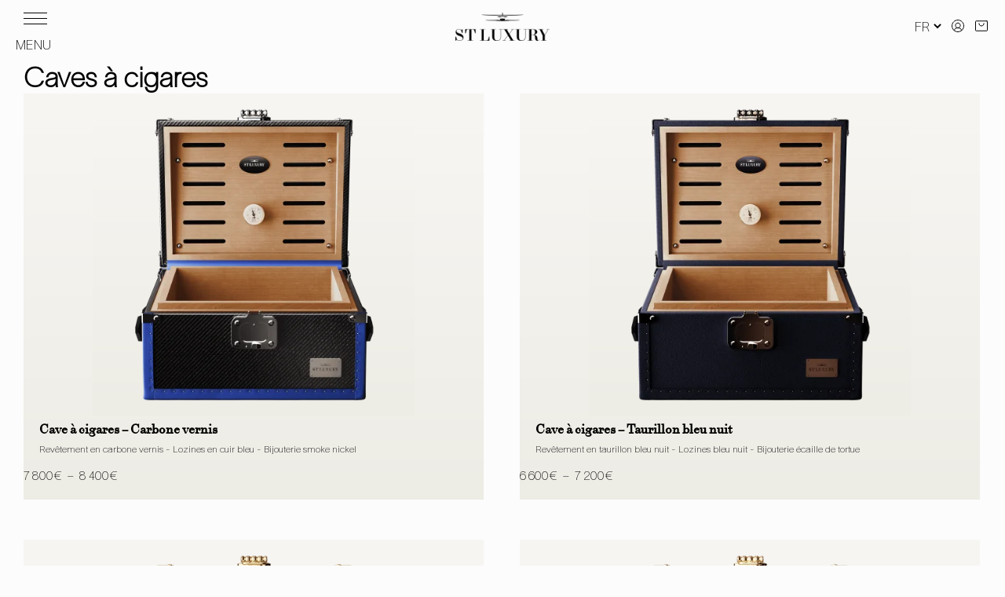

--- FILE ---
content_type: text/html; charset=UTF-8
request_url: https://www.stluxury.fr/product-category/caves-cigares/
body_size: 16662
content:
<!DOCTYPE html>
<html lang="fr-FR" prefix="og: https://ogp.me/ns#">


<head>

    <!-- Google Tag Manager AB -->
  <script>(function(w,d,s,l,i){w[l]=w[l]||[];w[l].push({'gtm.start':
  new Date().getTime(),event:'gtm.js'});var f=d.getElementsByTagName(s)[0],
  j=d.createElement(s),dl=l!='dataLayer'?'&l='+l:'';j.async=true;j.src=
  'https://www.googletagmanager.com/gtm.js?id='+i+dl;f.parentNode.insertBefore(j,f);
  })(window,document,'script','dataLayer','GTM-T2FV6PWC');</script>
  <!-- End Google Tag Manager AB -->


    <link href="" rel="icon" type="image/x-icon" />
    <meta name="viewport" content="width=device-width, initial-scale=1, minimum-scale=1, maximum-scale=1">
    <meta charset="UTF-8">
    <link rel="stylesheet" href="https://use.typekit.net/tsf3omb.css">


    <link rel="apple-touch-icon" sizes="76x76" href="https://www.stluxury.fr/wp-content/themes/wcom-child/favicon_package_v0.16/apple-touch-icon.png">
    <link rel="icon" type="image/png" sizes="32x32" href="https://www.stluxury.fr/wp-content/themes/wcom-child/favicon_package_v0.16/favicon-32x32.png">
    <link rel="icon" type="image/png" sizes="16x16" href="https://www.stluxury.fr/wp-content/themes/wcom-child/favicon_package_v0.16/favicon-16x16.png">
    <link rel="manifest" href="https://www.stluxury.fr/wp-content/themes/wcom-child/favicon_package_v0.16/site.webmanifest">
    <link rel="mask-icon" href="https://www.stluxury.fr/wp-content/themes/wcom-child/favicon_package_v0.16/safari-pinned-tab.svg" color="#5bbad5">
    <meta name="msapplication-TileColor" content="#da532c">
    <meta name="theme-color" content="#ffffff">

    <script src="https://cdnjs.cloudflare.com/ajax/libs/aos/2.3.4/aos.js"></script>
    <link rel="stylesheet" href="https://cdnjs.cloudflare.com/ajax/libs/aos/2.3.4/aos.css" />

    
<!-- Optimisation des moteurs de recherche par Rank Math - https://rankmath.com/ -->
<title>Caves à cigares - ST LUXURY</title>
<meta name="robots" content="follow, index, max-snippet:-1, max-video-preview:-1, max-image-preview:large"/>
<link rel="canonical" href="https://www.stluxury.fr/product-category/caves-cigares/" />
<meta property="og:locale" content="fr_FR" />
<meta property="og:type" content="article" />
<meta property="og:title" content="Caves à cigares - ST LUXURY" />
<meta property="og:url" content="https://www.stluxury.fr/product-category/caves-cigares/" />
<meta property="og:site_name" content="ST LUXURY" />
<meta property="og:image" content="https://www.stluxury.fr/wp-content/uploads/Group-61.jpg" />
<meta property="og:image:secure_url" content="https://www.stluxury.fr/wp-content/uploads/Group-61.jpg" />
<meta property="og:image:width" content="1576" />
<meta property="og:image:height" content="1964" />
<meta property="og:image:type" content="image/jpeg" />
<meta name="twitter:card" content="summary_large_image" />
<meta name="twitter:title" content="Caves à cigares - ST LUXURY" />
<meta name="twitter:site" content="@admin_STL" />
<meta name="twitter:image" content="https://www.stluxury.fr/wp-content/uploads/St-Luxury-30-01-24-130-1.jpg" />
<meta name="twitter:label1" content="Produits" />
<meta name="twitter:data1" content="4" />
<!-- /Extension Rank Math WordPress SEO -->

<style id='wp-img-auto-sizes-contain-inline-css' type='text/css'>
img:is([sizes=auto i],[sizes^="auto," i]){contain-intrinsic-size:3000px 1500px}
/*# sourceURL=wp-img-auto-sizes-contain-inline-css */
</style>
<style id='wp-block-library-inline-css' type='text/css'>
:root{--wp-block-synced-color:#7a00df;--wp-block-synced-color--rgb:122,0,223;--wp-bound-block-color:var(--wp-block-synced-color);--wp-editor-canvas-background:#ddd;--wp-admin-theme-color:#007cba;--wp-admin-theme-color--rgb:0,124,186;--wp-admin-theme-color-darker-10:#006ba1;--wp-admin-theme-color-darker-10--rgb:0,107,160.5;--wp-admin-theme-color-darker-20:#005a87;--wp-admin-theme-color-darker-20--rgb:0,90,135;--wp-admin-border-width-focus:2px}@media (min-resolution:192dpi){:root{--wp-admin-border-width-focus:1.5px}}.wp-element-button{cursor:pointer}:root .has-very-light-gray-background-color{background-color:#eee}:root .has-very-dark-gray-background-color{background-color:#313131}:root .has-very-light-gray-color{color:#eee}:root .has-very-dark-gray-color{color:#313131}:root .has-vivid-green-cyan-to-vivid-cyan-blue-gradient-background{background:linear-gradient(135deg,#00d084,#0693e3)}:root .has-purple-crush-gradient-background{background:linear-gradient(135deg,#34e2e4,#4721fb 50%,#ab1dfe)}:root .has-hazy-dawn-gradient-background{background:linear-gradient(135deg,#faaca8,#dad0ec)}:root .has-subdued-olive-gradient-background{background:linear-gradient(135deg,#fafae1,#67a671)}:root .has-atomic-cream-gradient-background{background:linear-gradient(135deg,#fdd79a,#004a59)}:root .has-nightshade-gradient-background{background:linear-gradient(135deg,#330968,#31cdcf)}:root .has-midnight-gradient-background{background:linear-gradient(135deg,#020381,#2874fc)}:root{--wp--preset--font-size--normal:16px;--wp--preset--font-size--huge:42px}.has-regular-font-size{font-size:1em}.has-larger-font-size{font-size:2.625em}.has-normal-font-size{font-size:var(--wp--preset--font-size--normal)}.has-huge-font-size{font-size:var(--wp--preset--font-size--huge)}.has-text-align-center{text-align:center}.has-text-align-left{text-align:left}.has-text-align-right{text-align:right}.has-fit-text{white-space:nowrap!important}#end-resizable-editor-section{display:none}.aligncenter{clear:both}.items-justified-left{justify-content:flex-start}.items-justified-center{justify-content:center}.items-justified-right{justify-content:flex-end}.items-justified-space-between{justify-content:space-between}.screen-reader-text{border:0;clip-path:inset(50%);height:1px;margin:-1px;overflow:hidden;padding:0;position:absolute;width:1px;word-wrap:normal!important}.screen-reader-text:focus{background-color:#ddd;clip-path:none;color:#444;display:block;font-size:1em;height:auto;left:5px;line-height:normal;padding:15px 23px 14px;text-decoration:none;top:5px;width:auto;z-index:100000}html :where(.has-border-color){border-style:solid}html :where([style*=border-top-color]){border-top-style:solid}html :where([style*=border-right-color]){border-right-style:solid}html :where([style*=border-bottom-color]){border-bottom-style:solid}html :where([style*=border-left-color]){border-left-style:solid}html :where([style*=border-width]){border-style:solid}html :where([style*=border-top-width]){border-top-style:solid}html :where([style*=border-right-width]){border-right-style:solid}html :where([style*=border-bottom-width]){border-bottom-style:solid}html :where([style*=border-left-width]){border-left-style:solid}html :where(img[class*=wp-image-]){height:auto;max-width:100%}:where(figure){margin:0 0 1em}html :where(.is-position-sticky){--wp-admin--admin-bar--position-offset:var(--wp-admin--admin-bar--height,0px)}@media screen and (max-width:600px){html :where(.is-position-sticky){--wp-admin--admin-bar--position-offset:0px}}

/*# sourceURL=wp-block-library-inline-css */
</style><style id='global-styles-inline-css' type='text/css'>
:root{--wp--preset--aspect-ratio--square: 1;--wp--preset--aspect-ratio--4-3: 4/3;--wp--preset--aspect-ratio--3-4: 3/4;--wp--preset--aspect-ratio--3-2: 3/2;--wp--preset--aspect-ratio--2-3: 2/3;--wp--preset--aspect-ratio--16-9: 16/9;--wp--preset--aspect-ratio--9-16: 9/16;--wp--preset--color--black: #000000;--wp--preset--color--cyan-bluish-gray: #abb8c3;--wp--preset--color--white: #ffffff;--wp--preset--color--pale-pink: #f78da7;--wp--preset--color--vivid-red: #cf2e2e;--wp--preset--color--luminous-vivid-orange: #ff6900;--wp--preset--color--luminous-vivid-amber: #fcb900;--wp--preset--color--light-green-cyan: #7bdcb5;--wp--preset--color--vivid-green-cyan: #00d084;--wp--preset--color--pale-cyan-blue: #8ed1fc;--wp--preset--color--vivid-cyan-blue: #0693e3;--wp--preset--color--vivid-purple: #9b51e0;--wp--preset--gradient--vivid-cyan-blue-to-vivid-purple: linear-gradient(135deg,rgb(6,147,227) 0%,rgb(155,81,224) 100%);--wp--preset--gradient--light-green-cyan-to-vivid-green-cyan: linear-gradient(135deg,rgb(122,220,180) 0%,rgb(0,208,130) 100%);--wp--preset--gradient--luminous-vivid-amber-to-luminous-vivid-orange: linear-gradient(135deg,rgb(252,185,0) 0%,rgb(255,105,0) 100%);--wp--preset--gradient--luminous-vivid-orange-to-vivid-red: linear-gradient(135deg,rgb(255,105,0) 0%,rgb(207,46,46) 100%);--wp--preset--gradient--very-light-gray-to-cyan-bluish-gray: linear-gradient(135deg,rgb(238,238,238) 0%,rgb(169,184,195) 100%);--wp--preset--gradient--cool-to-warm-spectrum: linear-gradient(135deg,rgb(74,234,220) 0%,rgb(151,120,209) 20%,rgb(207,42,186) 40%,rgb(238,44,130) 60%,rgb(251,105,98) 80%,rgb(254,248,76) 100%);--wp--preset--gradient--blush-light-purple: linear-gradient(135deg,rgb(255,206,236) 0%,rgb(152,150,240) 100%);--wp--preset--gradient--blush-bordeaux: linear-gradient(135deg,rgb(254,205,165) 0%,rgb(254,45,45) 50%,rgb(107,0,62) 100%);--wp--preset--gradient--luminous-dusk: linear-gradient(135deg,rgb(255,203,112) 0%,rgb(199,81,192) 50%,rgb(65,88,208) 100%);--wp--preset--gradient--pale-ocean: linear-gradient(135deg,rgb(255,245,203) 0%,rgb(182,227,212) 50%,rgb(51,167,181) 100%);--wp--preset--gradient--electric-grass: linear-gradient(135deg,rgb(202,248,128) 0%,rgb(113,206,126) 100%);--wp--preset--gradient--midnight: linear-gradient(135deg,rgb(2,3,129) 0%,rgb(40,116,252) 100%);--wp--preset--font-size--small: 13px;--wp--preset--font-size--medium: 20px;--wp--preset--font-size--large: 36px;--wp--preset--font-size--x-large: 42px;--wp--preset--spacing--20: 0.44rem;--wp--preset--spacing--30: 0.67rem;--wp--preset--spacing--40: 1rem;--wp--preset--spacing--50: 1.5rem;--wp--preset--spacing--60: 2.25rem;--wp--preset--spacing--70: 3.38rem;--wp--preset--spacing--80: 5.06rem;--wp--preset--shadow--natural: 6px 6px 9px rgba(0, 0, 0, 0.2);--wp--preset--shadow--deep: 12px 12px 50px rgba(0, 0, 0, 0.4);--wp--preset--shadow--sharp: 6px 6px 0px rgba(0, 0, 0, 0.2);--wp--preset--shadow--outlined: 6px 6px 0px -3px rgb(255, 255, 255), 6px 6px rgb(0, 0, 0);--wp--preset--shadow--crisp: 6px 6px 0px rgb(0, 0, 0);}:where(.is-layout-flex){gap: 0.5em;}:where(.is-layout-grid){gap: 0.5em;}body .is-layout-flex{display: flex;}.is-layout-flex{flex-wrap: wrap;align-items: center;}.is-layout-flex > :is(*, div){margin: 0;}body .is-layout-grid{display: grid;}.is-layout-grid > :is(*, div){margin: 0;}:where(.wp-block-columns.is-layout-flex){gap: 2em;}:where(.wp-block-columns.is-layout-grid){gap: 2em;}:where(.wp-block-post-template.is-layout-flex){gap: 1.25em;}:where(.wp-block-post-template.is-layout-grid){gap: 1.25em;}.has-black-color{color: var(--wp--preset--color--black) !important;}.has-cyan-bluish-gray-color{color: var(--wp--preset--color--cyan-bluish-gray) !important;}.has-white-color{color: var(--wp--preset--color--white) !important;}.has-pale-pink-color{color: var(--wp--preset--color--pale-pink) !important;}.has-vivid-red-color{color: var(--wp--preset--color--vivid-red) !important;}.has-luminous-vivid-orange-color{color: var(--wp--preset--color--luminous-vivid-orange) !important;}.has-luminous-vivid-amber-color{color: var(--wp--preset--color--luminous-vivid-amber) !important;}.has-light-green-cyan-color{color: var(--wp--preset--color--light-green-cyan) !important;}.has-vivid-green-cyan-color{color: var(--wp--preset--color--vivid-green-cyan) !important;}.has-pale-cyan-blue-color{color: var(--wp--preset--color--pale-cyan-blue) !important;}.has-vivid-cyan-blue-color{color: var(--wp--preset--color--vivid-cyan-blue) !important;}.has-vivid-purple-color{color: var(--wp--preset--color--vivid-purple) !important;}.has-black-background-color{background-color: var(--wp--preset--color--black) !important;}.has-cyan-bluish-gray-background-color{background-color: var(--wp--preset--color--cyan-bluish-gray) !important;}.has-white-background-color{background-color: var(--wp--preset--color--white) !important;}.has-pale-pink-background-color{background-color: var(--wp--preset--color--pale-pink) !important;}.has-vivid-red-background-color{background-color: var(--wp--preset--color--vivid-red) !important;}.has-luminous-vivid-orange-background-color{background-color: var(--wp--preset--color--luminous-vivid-orange) !important;}.has-luminous-vivid-amber-background-color{background-color: var(--wp--preset--color--luminous-vivid-amber) !important;}.has-light-green-cyan-background-color{background-color: var(--wp--preset--color--light-green-cyan) !important;}.has-vivid-green-cyan-background-color{background-color: var(--wp--preset--color--vivid-green-cyan) !important;}.has-pale-cyan-blue-background-color{background-color: var(--wp--preset--color--pale-cyan-blue) !important;}.has-vivid-cyan-blue-background-color{background-color: var(--wp--preset--color--vivid-cyan-blue) !important;}.has-vivid-purple-background-color{background-color: var(--wp--preset--color--vivid-purple) !important;}.has-black-border-color{border-color: var(--wp--preset--color--black) !important;}.has-cyan-bluish-gray-border-color{border-color: var(--wp--preset--color--cyan-bluish-gray) !important;}.has-white-border-color{border-color: var(--wp--preset--color--white) !important;}.has-pale-pink-border-color{border-color: var(--wp--preset--color--pale-pink) !important;}.has-vivid-red-border-color{border-color: var(--wp--preset--color--vivid-red) !important;}.has-luminous-vivid-orange-border-color{border-color: var(--wp--preset--color--luminous-vivid-orange) !important;}.has-luminous-vivid-amber-border-color{border-color: var(--wp--preset--color--luminous-vivid-amber) !important;}.has-light-green-cyan-border-color{border-color: var(--wp--preset--color--light-green-cyan) !important;}.has-vivid-green-cyan-border-color{border-color: var(--wp--preset--color--vivid-green-cyan) !important;}.has-pale-cyan-blue-border-color{border-color: var(--wp--preset--color--pale-cyan-blue) !important;}.has-vivid-cyan-blue-border-color{border-color: var(--wp--preset--color--vivid-cyan-blue) !important;}.has-vivid-purple-border-color{border-color: var(--wp--preset--color--vivid-purple) !important;}.has-vivid-cyan-blue-to-vivid-purple-gradient-background{background: var(--wp--preset--gradient--vivid-cyan-blue-to-vivid-purple) !important;}.has-light-green-cyan-to-vivid-green-cyan-gradient-background{background: var(--wp--preset--gradient--light-green-cyan-to-vivid-green-cyan) !important;}.has-luminous-vivid-amber-to-luminous-vivid-orange-gradient-background{background: var(--wp--preset--gradient--luminous-vivid-amber-to-luminous-vivid-orange) !important;}.has-luminous-vivid-orange-to-vivid-red-gradient-background{background: var(--wp--preset--gradient--luminous-vivid-orange-to-vivid-red) !important;}.has-very-light-gray-to-cyan-bluish-gray-gradient-background{background: var(--wp--preset--gradient--very-light-gray-to-cyan-bluish-gray) !important;}.has-cool-to-warm-spectrum-gradient-background{background: var(--wp--preset--gradient--cool-to-warm-spectrum) !important;}.has-blush-light-purple-gradient-background{background: var(--wp--preset--gradient--blush-light-purple) !important;}.has-blush-bordeaux-gradient-background{background: var(--wp--preset--gradient--blush-bordeaux) !important;}.has-luminous-dusk-gradient-background{background: var(--wp--preset--gradient--luminous-dusk) !important;}.has-pale-ocean-gradient-background{background: var(--wp--preset--gradient--pale-ocean) !important;}.has-electric-grass-gradient-background{background: var(--wp--preset--gradient--electric-grass) !important;}.has-midnight-gradient-background{background: var(--wp--preset--gradient--midnight) !important;}.has-small-font-size{font-size: var(--wp--preset--font-size--small) !important;}.has-medium-font-size{font-size: var(--wp--preset--font-size--medium) !important;}.has-large-font-size{font-size: var(--wp--preset--font-size--large) !important;}.has-x-large-font-size{font-size: var(--wp--preset--font-size--x-large) !important;}
/*# sourceURL=global-styles-inline-css */
</style>

<style id='classic-theme-styles-inline-css' type='text/css'>
/*! This file is auto-generated */
.wp-block-button__link{color:#fff;background-color:#32373c;border-radius:9999px;box-shadow:none;text-decoration:none;padding:calc(.667em + 2px) calc(1.333em + 2px);font-size:1.125em}.wp-block-file__button{background:#32373c;color:#fff;text-decoration:none}
/*# sourceURL=/wp-includes/css/classic-themes.min.css */
</style>
<style id='woocommerce-inline-inline-css' type='text/css'>
.woocommerce form .form-row .required { visibility: visible; }
/*# sourceURL=woocommerce-inline-inline-css */
</style>
<link rel='stylesheet' id='app_fonts-style-css' href='https://www.stluxury.fr/wp-content/themes/wcom-child/assets/css/app_fonts.css' type='text/css' media='all' />
<link rel='stylesheet' id='wpo_min-header-0-css' href='https://www.stluxury.fr/wp-content/cache/wpo-minify/1768755300/assets/wpo-minify-header-70d9121c.min.css' type='text/css' media='all' />
<link rel='stylesheet' id='wpo_min-header-1-css' href='https://www.stluxury.fr/wp-content/cache/wpo-minify/1768755300/assets/wpo-minify-header-eed11417.min.css' type='text/css' media='only screen and (max-width: 768px)' />
<link rel='stylesheet' id='wpo_min-header-2-css' href='https://www.stluxury.fr/wp-content/cache/wpo-minify/1768755300/assets/wpo-minify-header-55496d3d.min.css' type='text/css' media='all' />
<script type="text/javascript" src="https://www.stluxury.fr/wp-content/cache/wpo-minify/1768755300/assets/wpo-minify-header-7b5d0e49.min.js" id="wpo_min-header-0-js"></script>
<script type="text/javascript" id="wpo_min-header-1-js-extra">
/* <![CDATA[ */
var wc_add_to_cart_params = {"ajax_url":"/wp-admin/admin-ajax.php","wc_ajax_url":"/?wc-ajax=%%endpoint%%","i18n_view_cart":"Voir le panier","cart_url":"https://www.stluxury.fr/cart/","is_cart":"","cart_redirect_after_add":"no"};
var woocommerce_params = {"ajax_url":"/wp-admin/admin-ajax.php","wc_ajax_url":"/?wc-ajax=%%endpoint%%","i18n_password_show":"Afficher le mot de passe","i18n_password_hide":"Masquer le mot de passe"};
//# sourceURL=wpo_min-header-1-js-extra
/* ]]> */
</script>
<script type="text/javascript" src="https://www.stluxury.fr/wp-content/cache/wpo-minify/1768755300/assets/wpo-minify-header-ea5d371d.min.js" id="wpo_min-header-1-js" defer="defer" data-wp-strategy="defer"></script>
<script type="text/javascript" src="https://www.stluxury.fr/wp-content/cache/wpo-minify/1768755300/assets/wpo-minify-header-01520ca4.min.js" id="wpo_min-header-2-js"></script>
<script type="text/javascript" src="https://www.stluxury.fr/wp-content/cache/wpo-minify/1768755300/assets/wpo-minify-header-83300868.min.js" id="wpo_min-header-3-js" defer="defer" data-wp-strategy="defer"></script>
<script type="text/javascript" src="https://www.stluxury.fr/wp-content/cache/wpo-minify/1768755300/assets/wpo-minify-header-05f10c56.min.js" id="wpo_min-header-4-js"></script>
<link rel="https://api.w.org/" href="https://www.stluxury.fr/wp-json/" /><link rel="alternate" title="JSON" type="application/json" href="https://www.stluxury.fr/wp-json/wp/v2/product_cat/18" /><link rel="alternate" hreflang="fr-FR" href="https://www.stluxury.fr/product-category/caves-cigares/"/>
<link rel="alternate" hreflang="en-US" href="https://www.stluxury.fr/en/product-category/caves-cigares/"/>
<link rel="alternate" hreflang="fr" href="https://www.stluxury.fr/product-category/caves-cigares/"/>
<link rel="alternate" hreflang="en" href="https://www.stluxury.fr/en/product-category/caves-cigares/"/>
<style>
	.woocommerce button[name="update_cart"],
	.woocommerce input[name="update_cart"] {
		display: none;
	}</style>
    <script src="https://www.stluxury.fr/wp-content/themes/wcom/assets/libs/tarteaucitron.js/tarteaucitron.js"></script>

    <script type="text/javascript">

        tarteaucitron.init({
            "privacyUrl": "https://www.stluxury.fr/politique-de-confidentialite/",  /* Privacy policy url */
            "hashtag": "#tarteaucitron", /* Open the panel with this hashtag */
            "cookieName": "tartaucitron", /* Cookie name */
            "orientation": "bottom", /* Banner position (top - bottom) */
            "showAlertSmall": false, /* Show the small banner on bottom right */
            "cookieslist": false, /* Show the cookie list */
            "adblocker": false, /* Show a Warning if an adblocker is detected */
            "AcceptAllCta" : true, /* Show the accept all button when highPrivacy on */
            "highPrivacy": true, /* Disable auto consent */
            "handleBrowserDNTRequest": false, /* If Do Not Track == 1, accept all */
            "removeCredit": true, /* Remove credit link */
            "moreInfoLink": true, /* Show more info link */
        });

    </script>

    	<noscript><style>.woocommerce-product-gallery{ opacity: 1 !important; }</style></noscript>
	<meta name="redi-version" content="1.2.7" />
<link rel='stylesheet' id='wpo_min-footer-0-css' href='https://www.stluxury.fr/wp-content/cache/wpo-minify/1768755300/assets/wpo-minify-footer-17ab1094.min.css' type='text/css' media='all' />
</head>


<!-- Google tag (gtag.js) -->
<script async src="https://www.googletagmanager.com/gtag/js?id=G-Q9RJWBH4K8"></script>
<script>
  window.dataLayer = window.dataLayer || [];
  function gtag(){dataLayer.push(arguments);}
  gtag('js', new Date());

  gtag('config', 'G-Q9RJWBH4K8');
</script>


<style>

      .icon-account:before {
        content: url('https://www.stluxury.fr/wp-content/themes/wcom-child/icons/UserCircle.svg'); /* Replace 'path-to-your-svg.svg' with the actual path to your SVG file */
        display: inline-block;
        width: 20px;
        height: 20px;
        margin-right: 5px;
        top: 4px;
        position: relative;
      }

      .icon-cart:before {
        content: url('https://www.stluxury.fr/wp-content/themes/wcom-child/icons/ShoppingBag.svg'); /* Replace 'path-to-your-svg.svg' with the actual path to your SVG file */
        display: inline-block;
        width: 20px;
        height: 20px;
        margin-right: 5px;
        top: 4px;
        position: relative;
      }

      .icon-contact:before {
        content: url('https://www.stluxury.fr/wp-content/themes/wcom-child/icons/Contact.svg'); /* Replace 'path-to-your-svg.svg' with the actual path to your SVG file */
        display: inline-block;
        width: 20px;
        height: 20px;
        margin-right: 5px;
        top: 4px;
        position: relative;
      }


</style>






<script type="text/javascript">
  tarteaucitron.userInterfaceConfig = {
    // Customize the banner appearance
    'popupTitle': 'Cookie Consent',
    'popupDesc': 'This website uses cookies to ensure you get the best experience.',
    'buttons': {
      'acceptAll': 'Accept all',
      'denyAll': 'Deny all',
      'moreInfo': 'More info',
      'manageCookies': 'Manage cookies',
    },
    'theme': 'dark', // You can use 'light' or 'dark'
    'cookieIcon': '🍪', // Custom icon for cookies
    'mustConsent': false, // Whether users must actively consent to all categories
    'showAlertSmall': true, // Show a small banner on the bottom instead of the large one
    // Other configuration options...
  };
</script>



<style>

@font-face {
  font-family: 'NPH';
  src:
       url('https://www.stluxury.fr/wp-content/themes/wcom-child/fonts/NewParisHeadline/NewParisHeadline-Regular-WebS.woff2') format('woff2'),
       url('https://www.stluxury.fr/wp-content/themes/wcom-child/fonts/NewParisHeadline/NewParisHeadline-Regular-WebS.woff') format('woff'),
       url('https://www.stluxury.fr/wp-content/themes/wcom-child/fonts/NewParisHeadline/NewParisHeadline-Regular-WebS.svg') format('svg'),
       url('https://www.stluxury.fr/wp-content/themes/wcom-child/fonts/NewParisHeadline/NewParisHeadline-Regular-WebXL.woff2') format('woff2'),
       url('https://www.stluxury.fr/wp-content/themes/wcom-child/fonts/NewParisHeadline/NewParisHeadline-Regular-WebXL.woff') format('woff'),
       url('https://www.stluxury.fr/wp-content/themes/wcom-child/fonts/NewParisHeadline/NewParisHeadline-Regular-WebXL.svg') format('svg');
  font-display:swap;
}


@font-face {
  font-family: 'NPH-medium';
  src:
       url('https://www.stluxury.fr/wp-content/themes/wcom-child/fonts/NewParisHeadline/NewParisHeadline-Medium-WebS.woff2') format('woff2'),
       url('https://www.stluxury.fr/wp-content/themes/wcom-child/fonts/NewParisHeadline/NewParisHeadline-Medium-WebS.woff') format('woff'),
       url('https://www.stluxury.fr/wp-content/themes/wcom-child/fonts/NewParisHeadline/NewParisHeadline-Medium-WebS.svg') format('svg'),
       url('https://www.stluxury.fr/wp-content/themes/wcom-child/fonts/NewParisHeadline/NewParisHeadline-Medium-WebXL.woff2') format('woff2'),
       url('https://www.stluxury.fr/wp-content/themes/wcom-child/fonts/NewParisHeadline/NewParisHeadline-Medium-WebXL.woff') format('woff'),
       url('https://www.stluxury.fr/wp-content/themes/wcom-child/fonts/NewParisHeadline/NewParisHeadline-Medium-WebXL.svg') format('svg');
  font-display:swap;
}

@font-face {
  font-family: 'NPH-medium-italic';
  src:
       url('https://www.stluxury.fr/wp-content/themes/wcom-child/fonts/NewParisHeadline/NewParisHeadline-MediumItalic-WebS.woff2') format('woff2'),
       url('https://www.stluxury.fr/wp-content/themes/wcom-child/fonts/NewParisHeadline/NewParisHeadline-MediumItalic-WebS.woff') format('woff'),
       url('https://www.stluxury.fr/wp-content/themes/wcom-child/fonts/NewParisHeadline/NewParisHeadline-MediumItalic-WebS.svg') format('svg'),
       url('https://www.stluxury.fr/wp-content/themes/wcom-child/fonts/NewParisHeadline/NewParisHeadline-MediumItalic-WebXL.woff2') format('woff2'),
       url('https://www.stluxury.fr/wp-content/themes/wcom-child/fonts/NewParisHeadline/NewParisHeadline-MediumItalic-WebXL.woff') format('woff'),
       url('https://www.stluxury.fr/wp-content/themes/wcom-child/fonts/NewParisHeadline/NewParisHeadline-MediumItalic-WebXL.svg') format('svg');
  font-display:swap;
}

@font-face {
  font-family: 'NPH-bold';
  src:
       url('https://www.stluxury.fr/wp-content/themes/wcom-child/fonts/NewParisHeadline/NewParisHeadline-Bold-WebS.woff2') format('woff2'),
       url('https://www.stluxury.fr/wp-content/themes/wcom-child/fonts/NewParisHeadline/NewParisHeadline-Bold-WebS.woff') format('woff'),
       url('https://www.stluxury.fr/wp-content/themes/wcom-child/fonts/NewParisHeadline/NewParisHeadline-Bold-WebS.svg') format('svg'),
       url('https://www.stluxury.fr/wp-content/themes/wcom-child/fonts/NewParisHeadline/NewParisHeadline-Bold-WebXL.woff2') format('woff2'),
       url('https://www.stluxury.fr/wp-content/themes/wcom-child/fonts/NewParisHeadline/NewParisHeadline-Bold-WebXL.woff') format('woff'),
       url('https://www.stluxury.fr/wp-content/themes/wcom-child/fonts/NewParisHeadline/NewParisHeadline-Bold-WebXL.svg') format('svg');
  font-display:swap;
}


@font-face {
  font-family: 'TWK';
  src:        url('https://www.stluxury.fr/wp-content/themes/wcom-child/fonts/twk/TWKLausanne-50.woff2') format('woff2'),
              url('https://www.stluxury.fr/wp-content/themes/wcom-child/fonts/twk/TWKLausanne-50.woff') format('woff'),
              url('https://www.stluxury.fr/wp-content/themes/wcom-child/fonts/twk/TWKLausanne-100.woff2') format('woff2'),
              url('https://www.stluxury.fr/wp-content/themes/wcom-child/fonts/twk/TWKLausanne-100.woff') format('woff'),
              url('https://www.stluxury.fr/wp-content/themes/wcom-child/fonts/twk/TWKLausanne-200.woff2') format('woff2'),
              url('https://www.stluxury.fr/wp-content/themes/wcom-child/fonts/twk/TWKLausanne-200.woff') format('woff'),
              url('https://www.stluxury.fr/wp-content/themes/wcom-child/fonts/twk/TWKLausanne-300.woff2') format('woff2'),
              url('https://www.stluxury.fr/wp-content/themes/wcom-child/fonts/twk/TWKLausanne-450.woff') format('woff'),
              url('https://www.stluxury.fr/wp-content/themes/wcom-child/fonts/twk/TWKLausanne-450.woff2') format('woff2'),
              url('https://www.stluxury.fr/wp-content/themes/wcom-child/fonts/twk/TWKLausanne-800.woff') format('woff'),
              url('https://www.stluxury.fr/wp-content/themes/wcom-child/fonts/twk/TWKLausanne-800.woff2') format('woff');
  font-display:swap;
}


</style>


<style>

.overlay-menu {
position: fixed;
display:none;
width: 100%;
height: 100%;
background: #363636b5;
z-index: 3;
top:0;
left:0
}

nav#top-nav {
    flex: 1;
}

header.masthead {
    display: flex;
    justify-content: center;
    position: absolute;
    color: black;
    padding-top: 0;
    z-index: 2;
    width: 100%;
    align-items: center;
    flex-wrap: nowrap;
}

#top-menu-btn {
  left: 20px;
  position: relative;
}

.user-infos {
    display: flex;
    flex: 1;
    justify-content: flex-end;
    right: 20px;
    position: relative;
}


.home header.masthead {
    color:white;
}

.main-menu {
    display: none;
    position: fixed;
    z-index: 5;
    background: white;
    height: 100vh;
    padding-left: 20px;
    padding-top: 40px;
    padding-right: 20px;
    color: black;
    top: 0;
    left: 0;
    width:320px;
    overflow

}

.main-menu .menu-items {
    list-style: none;
    margin: 0;
    padding: 0;
    line-height:1.4
}


.main-menu .menu-items li {
    display: flex;
    list-style: none;
    position: relative;
    font-size: 20px;
}

.main-menu .sub-menu li {
    display: block;
    list-style: none;
    text-transform: uppercase;
    position: relative;
    line-height: 50px;
    font-size: 17px
}


.menu-items a {
    text-decoration: none;
    color: inherit;
}

.main-menu .sub-menu {
    display:none;
    position: absolute;
    left: 300px;
    height: 100%;
    margin-block-start: 0;
    margin-block-end: 0;
    margin-inline-start: 0;
    margin-inline-end: 0;
    padding-inline-start: 0;
    width: 100%;
    background: white;
    height: 100vh;
    z-index: 5;
    width:350px

}

.main-menu .menu-items .sub-menu li { text-transform : capitalize; }
.main-menu .menu-items .sub-menu li a { padding-left: 8px;}



/* Hamburger icon styles */
#hamburger-icon {
  display: block;
  cursor: pointer;
  padding: 10px;
}


/* Hamburger bars */
#bar1, #bar2, #bar3 {
  width: 30px;
  height: 1px;
  background-color: white; /* Adjust the color as needed */
  margin: 6px 0;
  transition: 0.4s;
}

#top-menu-btn span { color: white;}


/* Rotate animation on click */
#hamburger-icon.active #bar1 {
  transform: rotate(-45deg) translate(-5px, 6px);

}

#hamburger-icon.active #bar2 {
  opacity: 0;
}

#hamburger-icon.active #bar3 {
  transform: rotate(45deg) translate(-5px, -6px);
}

select {
    background: transparent;
    border: none;
}

.main-menu .user-infos {margin-right:20px}

.main-menu .user-infos select {
    color: white;
}

.small {font-size:12px}

.main-menu .menu-close {font-family:'TWK', sans-serif;cursor:pointer;}
.main-menu .menu-container .menu-items li {
    position: relative;
}

.main-menu .menu-container .menu-items .svg-icon {
    position: absolute;
    top: 50%;
    right: 10px; /* Adjust the right spacing as needed */
    transform: translateY(-50%);
    width: 10px; /* Set the width as needed */
    height: 36px; /* Set the height as needed */
}

#main-menu-foot {
display: flex;
margin-top: 30px;
flex-direction: column;
position: relative;
line-height:1.8;
margin-bottom: 50px;
}

#main-menu-foot a {color: #787878;}

@media screen AND (max-width:769px) {

.main-menu .sub-menu {
      left: 0px!important;
}

}

</style>


<div class="overlay-menu" ></div>

<header id="topnav" class="masthead">

    <nav id="top-nav" class="top-nav" data-scroll-call="animTest">

      <div id="top-menu-btn" style="width:100%">
          <div id="hamburger-icon">
          <div id="bar1"></div>
          <div id="bar2"></div>
          <div id="bar3"></div>
          </div>
          <span class="no-mobile">MENU</span>
      </div>

      <div class="contraste-toggle"></div>

    </nav>


    <div class="header-logo">

        <a href="https://www.stluxury.fr"><img src="https://www.stluxury.fr/wp-content/uploads/Logo-ST-LUXURY-300x90.png" alt="ST LUXURY"></a>
    </div>


    <div class="user-infos">

        <div class="language-selector">
    <select class="languageSelect">
      <option value="fr">FR</option>
      <option value="en">EN</option>
    </select>
  </div>



    <a href="https://www.stluxury.fr/mon-compte">
      <svg style="margin-right: 10px;margin-left: 8px;" width="20" height="20" viewBox="0 0 20 20" fill="none" xmlns="http://www.w3.org/2000/svg">
      <g clip-path="url(#clip0_205_2022)">
      <path d="M4.98438 15.5747C5.45462 14.6485 6.17216 13.8705 7.05745 13.3271C7.94275 12.7837 8.96123 12.4961 10 12.4961C11.0388 12.4961 12.0572 12.7837 12.9425 13.3271C13.8278 13.8705 14.5454 14.6485 15.0156 15.5747" stroke="white" stroke-linecap="round" stroke-linejoin="round"/>
      <path d="M10 17.5C14.1421 17.5 17.5 14.1421 17.5 10C17.5 5.85786 14.1421 2.5 10 2.5C5.85786 2.5 2.5 5.85786 2.5 10C2.5 14.1421 5.85786 17.5 10 17.5Z" stroke="white" stroke-linecap="round" stroke-linejoin="round"/>
      <path d="M10 12.5C11.7259 12.5 13.125 11.1009 13.125 9.375C13.125 7.64911 11.7259 6.25 10 6.25C8.27411 6.25 6.875 7.64911 6.875 9.375C6.875 11.1009 8.27411 12.5 10 12.5Z" stroke="white" stroke-linecap="round" stroke-linejoin="round"/>
      </g>
      <defs>
      <clipPath id="clip0_205_2022">
      <rect width="20" height="20" fill="white"/>
      </clipPath>
      </defs>
      </svg>
    </a>


    <a href="https://www.stluxury.fr/cart/">
      <svg style="position:relative;" width="20" height="20" viewBox="0 0 20 20" fill="none" xmlns="http://www.w3.org/2000/svg">
      <g>
      <path d="M16.875 3.75H3.125C2.77982 3.75 2.5 4.02982 2.5 4.375V15.625C2.5 15.9702 2.77982 16.25 3.125 16.25H16.875C17.2202 16.25 17.5 15.9702 17.5 15.625V4.375C17.5 4.02982 17.2202 3.75 16.875 3.75Z" stroke="white" stroke-linecap="round" stroke-linejoin="round"/>
      <path d="M13.125 6.875C13.125 7.7038 12.7958 8.49866 12.2097 9.08471C11.6237 9.67076 10.8288 10 10 10C9.1712 10 8.37634 9.67076 7.79029 9.08471C7.20424 8.49866 6.875 7.7038 6.875 6.875" stroke="white" stroke-linecap="round" stroke-linejoin="round"/>
      </g>
      <defs>
      <rect width="20" height="20" fill="white"/>
      </defs>
      </svg>
    </a>

  </div>


</header>


<div id="main-menu" class="main-menu">

  <div class="header-menu">

  <div class="menu-close">✕ FERMER</div>


      <div class="language-selector">
    <select class="languageSelect">
      <option value="fr">FR</option>
      <option value="en">EN</option>
    </select>
  </div>



  </div>

  <script>
    jQuery(document).ready(function($) {

      $("#top-menu-btn").on('click', function () {
        $('#top-menu-btn').css('opacity','0');
        $('#main-menu').css('left', '-100%').show().animate({ left: '0' }, 300); // Adjust the duration (300 milliseconds in this case)
        $('.overlay-menu').fadeIn();
      });

      $(".menu-close").on('click', function () {
        $('#main-menu').slideUp(300, function () {
          $('#top-menu-btn').css('opacity','1');
          $('.overlay-menu').fadeOut();
        });
      });

      // Close menu when clicking outside
      $(document).on('click', function (e) {
        if (!$(e.target).closest('#main-menu, #top-menu-btn').length) {
          $('#main-menu').slideUp(300, function () {
            $('#top-menu-btn').css('opacity','1');
            $('.overlay-menu').fadeOut();
          });
        }
      });

    });
  </script>




  <script>
    jQuery(document).ready(function($) {
      // Define a variable to store the timeout ID and the currently hovered menu
      var hoverTimeout;
      var hoveredMenu;

      $('.menu-items li.menu-item-type-taxonomy').hover(
        function() {
          // Clear any existing timeout
          clearTimeout(hoverTimeout);

          // Hide any open sub-menu and stop the current animation
          $('.sub-menu').stop().fadeOut();

          var subMenu = $(this).find('.sub-menu');
          var topPosition = $(this).position().top;
          subMenu.css('top', - topPosition);
          // Start a new fadeIn animation
          subMenu.stop().fadeIn();

          // Set the currently hovered menu
          hoveredMenu = $(this);
        },
        function() {
          // Set a timeout to fade out the sub-menu after a delay (e.g., 500 milliseconds)
          hoverTimeout = setTimeout(() => {
            // Check if the sub-menu is open before fading out and stop the current animation
            $('.sub-menu').stop().fadeOut();

            // Check if the currently hovered menu has a sub-menu
            var hasSubMenu = hoveredMenu.find('.sub-menu').length > 0;
            if (hasSubMenu) {
              var subMenu = hoveredMenu.find('.sub-menu');
              // Stop the current animation and start a new fadeOut animation
              subMenu.stop().fadeOut();

            }
          }, 500);
        }
      );
    });
  </script>


<p >Précommande</p>
<div class="menu-container">
  <ul class="menu-items">
      <li id="menu-item-custom" class="menu-item menu-item-type-custom menu-item-object-custom menu-item-92"><a href="/ST001"><span>ST001</span></a><span class="svg-icon"></span></li>
  </ul>
</div>
<p >boutique</p><div class="menu-container"><ul id="menu-boutique" class="menu-items"><li id="menu-item-2244" class="menu-item menu-item-type-post_type menu-item-object-page menu-item-2244"><a href="https://www.stluxury.fr/st001-mechanical-edition/"><span>ST001 Mechanical Edition</span></a><span class="svg-icon"><svg id="uuid-649aa02e-0ece-4484-9b43-0f566fd1d42d" xmlns="http://www.w3.org/2000/svg" viewBox="0 0 20.29 36.35"><defs><style>.uuid-daa50722-8e50-4702-b8b3-fa7ef0f5f4ab{fill:#7f7f7f;stroke-width:0px;}</style></defs><path class="uuid-daa50722-8e50-4702-b8b3-fa7ef0f5f4ab" d="M15.24,18.11c-.14-.09-.27-.16-.37-.26C10.16,13.15,5.45,8.44.75,3.74-.03,2.95-.21,2.03.25,1.12.83-.03,2.38-.36,3.39.44c.13.11.25.22.37.34,5.24,5.24,10.47,10.47,15.71,15.71,1.09,1.09,1.09,2.28,0,3.37-5.24,5.24-10.47,10.47-15.7,15.71-.62.62-1.32.92-2.2.71-1.43-.35-2.05-2.17-1.13-3.31.12-.15.25-.29.39-.43,4.69-4.69,9.37-9.38,14.06-14.06.09-.09.18-.19.35-.37Z"/></svg></span></li>
<li id="menu-item-1783" class="menu-item menu-item-type-post_type menu-item-object-page menu-item-1783"><a href="https://www.stluxury.fr/cave-a-cigares/"><span>Cave a cigares</span></a><span class="svg-icon"><svg id="uuid-649aa02e-0ece-4484-9b43-0f566fd1d42d" xmlns="http://www.w3.org/2000/svg" viewBox="0 0 20.29 36.35"><defs><style>.uuid-daa50722-8e50-4702-b8b3-fa7ef0f5f4ab{fill:#7f7f7f;stroke-width:0px;}</style></defs><path class="uuid-daa50722-8e50-4702-b8b3-fa7ef0f5f4ab" d="M15.24,18.11c-.14-.09-.27-.16-.37-.26C10.16,13.15,5.45,8.44.75,3.74-.03,2.95-.21,2.03.25,1.12.83-.03,2.38-.36,3.39.44c.13.11.25.22.37.34,5.24,5.24,10.47,10.47,15.71,15.71,1.09,1.09,1.09,2.28,0,3.37-5.24,5.24-10.47,10.47-15.7,15.71-.62.62-1.32.92-2.2.71-1.43-.35-2.05-2.17-1.13-3.31.12-.15.25-.29.39-.43,4.69-4.69,9.37-9.38,14.06-14.06.09-.09.18-.19.35-.37Z"/></svg></span></li>
<li id="menu-item-1794" class="menu-item menu-item-type-post_type menu-item-object-page menu-item-1794"><a href="https://www.stluxury.fr/coffret-montres/"><span>Coffret montres</span></a><span class="svg-icon"><svg id="uuid-649aa02e-0ece-4484-9b43-0f566fd1d42d" xmlns="http://www.w3.org/2000/svg" viewBox="0 0 20.29 36.35"><defs><style>.uuid-daa50722-8e50-4702-b8b3-fa7ef0f5f4ab{fill:#7f7f7f;stroke-width:0px;}</style></defs><path class="uuid-daa50722-8e50-4702-b8b3-fa7ef0f5f4ab" d="M15.24,18.11c-.14-.09-.27-.16-.37-.26C10.16,13.15,5.45,8.44.75,3.74-.03,2.95-.21,2.03.25,1.12.83-.03,2.38-.36,3.39.44c.13.11.25.22.37.34,5.24,5.24,10.47,10.47,15.71,15.71,1.09,1.09,1.09,2.28,0,3.37-5.24,5.24-10.47,10.47-15.7,15.71-.62.62-1.32.92-2.2.71-1.43-.35-2.05-2.17-1.13-3.31.12-.15.25-.29.39-.43,4.69-4.69,9.37-9.38,14.06-14.06.09-.09.18-.19.35-.37Z"/></svg></span></li>
<li id="menu-item-1834" class="menu-item menu-item-type-post_type menu-item-object-page menu-item-1834"><a href="https://www.stluxury.fr/cave-a-caviar/"><span>Cave à caviar</span></a><span class="svg-icon"><svg id="uuid-649aa02e-0ece-4484-9b43-0f566fd1d42d" xmlns="http://www.w3.org/2000/svg" viewBox="0 0 20.29 36.35"><defs><style>.uuid-daa50722-8e50-4702-b8b3-fa7ef0f5f4ab{fill:#7f7f7f;stroke-width:0px;}</style></defs><path class="uuid-daa50722-8e50-4702-b8b3-fa7ef0f5f4ab" d="M15.24,18.11c-.14-.09-.27-.16-.37-.26C10.16,13.15,5.45,8.44.75,3.74-.03,2.95-.21,2.03.25,1.12.83-.03,2.38-.36,3.39.44c.13.11.25.22.37.34,5.24,5.24,10.47,10.47,15.71,15.71,1.09,1.09,1.09,2.28,0,3.37-5.24,5.24-10.47,10.47-15.7,15.71-.62.62-1.32.92-2.2.71-1.43-.35-2.05-2.17-1.13-3.31.12-.15.25-.29.39-.43,4.69-4.69,9.37-9.38,14.06-14.06.09-.09.18-.19.35-.37Z"/></svg></span></li>
<li id="menu-item-1736" class="menu-item menu-item-type-post_type menu-item-object-page menu-item-1736"><a href="https://www.stluxury.fr/porte-documents/"><span>Porte-Documents</span></a><span class="svg-icon"><svg id="uuid-649aa02e-0ece-4484-9b43-0f566fd1d42d" xmlns="http://www.w3.org/2000/svg" viewBox="0 0 20.29 36.35"><defs><style>.uuid-daa50722-8e50-4702-b8b3-fa7ef0f5f4ab{fill:#7f7f7f;stroke-width:0px;}</style></defs><path class="uuid-daa50722-8e50-4702-b8b3-fa7ef0f5f4ab" d="M15.24,18.11c-.14-.09-.27-.16-.37-.26C10.16,13.15,5.45,8.44.75,3.74-.03,2.95-.21,2.03.25,1.12.83-.03,2.38-.36,3.39.44c.13.11.25.22.37.34,5.24,5.24,10.47,10.47,15.71,15.71,1.09,1.09,1.09,2.28,0,3.37-5.24,5.24-10.47,10.47-15.7,15.71-.62.62-1.32.92-2.2.71-1.43-.35-2.05-2.17-1.13-3.31.12-.15.25-.29.39-.43,4.69-4.69,9.37-9.38,14.06-14.06.09-.09.18-.19.35-.37Z"/></svg></span></li>
<li id="menu-item-1742" class="menu-item menu-item-type-post_type menu-item-object-page menu-item-1742"><a href="https://www.stluxury.fr/cabas-en-toile-de-jute/"><span>Cabas en toile de jute</span></a><span class="svg-icon"><svg id="uuid-649aa02e-0ece-4484-9b43-0f566fd1d42d" xmlns="http://www.w3.org/2000/svg" viewBox="0 0 20.29 36.35"><defs><style>.uuid-daa50722-8e50-4702-b8b3-fa7ef0f5f4ab{fill:#7f7f7f;stroke-width:0px;}</style></defs><path class="uuid-daa50722-8e50-4702-b8b3-fa7ef0f5f4ab" d="M15.24,18.11c-.14-.09-.27-.16-.37-.26C10.16,13.15,5.45,8.44.75,3.74-.03,2.95-.21,2.03.25,1.12.83-.03,2.38-.36,3.39.44c.13.11.25.22.37.34,5.24,5.24,10.47,10.47,15.71,15.71,1.09,1.09,1.09,2.28,0,3.37-5.24,5.24-10.47,10.47-15.7,15.71-.62.62-1.32.92-2.2.71-1.43-.35-2.05-2.17-1.13-3.31.12-.15.25-.29.39-.43,4.69-4.69,9.37-9.38,14.06-14.06.09-.09.18-.19.35-.37Z"/></svg></span></li>
</ul></div>

    <p >ST LUXURY</p><div class="menu-container"><ul id="menu-st-luxury" class="menu-items"><li id="menu-item-1872" class="menu-item menu-item-type-post_type menu-item-object-page menu-item-1872"><a href="https://www.stluxury.fr/st-luxury/"><span>Notre histoire</span></a></li>
<li id="menu-item-1842" class="menu-item menu-item-type-post_type menu-item-object-page menu-item-1842"><a href="https://www.stluxury.fr/evenements/"><span>Evènements</span></a></li>
<li id="menu-item-1930" class="menu-item menu-item-type-post_type menu-item-object-page menu-item-1930"><a href="https://www.stluxury.fr/relation-presse/"><span>Actualité</span></a></li>
<li id="menu-item-1931" class="menu-item menu-item-type-post_type menu-item-object-page menu-item-1931"><a href="https://www.stluxury.fr/awards/"><span>Awards</span></a></li>
</ul></div>



        <p >informations</p><div class="menu-container"><ul id="menu-informations" class="menu-items"><li id="menu-item-99" class="icon-account menu-item menu-item-type-post_type menu-item-object-page menu-item-99"><a href="https://www.stluxury.fr/mon-compte/"><span>Mon compte</span></a></li>
<li id="menu-item-100" class="icon-cart menu-item menu-item-type-post_type menu-item-object-page menu-item-100"><a href="https://www.stluxury.fr/cart/"><span>Panier</span></a></li>
<li id="menu-item-509" class="icon-contact menu-item menu-item-type-post_type menu-item-object-page menu-item-509"><a href="https://www.stluxury.fr/contact/"><span>Contact</span></a></li>
</ul></div>


              <div id="main-menu-foot">
                <a rel="noopener noreferrer" href="/mentions-legales/">Mentions légales</a>
                <a rel="noopener noreferrer" href="/conditions-generales-de-vente/">Conditions générales de vente</a>
              </div>


      </div>





<body id="cave-a-cigares-carbone-vernis" class="archive tax-product_cat term-caves-cigares term-18 wp-custom-logo wp-theme-wcom wp-child-theme-wcom-child theme-wcom woocommerce woocommerce-page woocommerce-no-js translatepress-fr_FR product-cave-a-cigares-carbone-vernis">

<!-- Google Tag Manager (noscript) AB -->
<noscript><iframe src="https://www.googletagmanager.com/ns.html?id=GTM-T2FV6PWC"
height="0" width="0" style="display:none;visibility:hidden"></iframe></noscript>
<!-- End Google Tag Manager (noscript) AB -->


        <div id="cart-add-modal">

        <div class="overlay"></div>

          <div class="cart-modal">

            <style>

            .overlay {
            display:none;
            position: fixed;
            width: 100%;
            height: 100%;
            background: #363636b5;
            z-index: 4;
            top:0
            }

            .cart-modal {
                position: fixed;
                height: auto;
                top: 10%;
                right: 0;
                z-index: 4;
                border-radius: 10px;
            }

            .overlay, .cart-modal {animation: fadeIn 0.8s;}

            @keyframes fadeIn {
              0% { opacity: 0; }
              100% { opacity: 1; }
            }

            </style>

          </div>

        </div>

        
<div id="bodymain" class="site-main">
    <div class="site-content">
<div id="primary" class="content-area"><main id="main" class="site-main" role="main"><div class="woocommerce-products-header">
			<h1 class="woocommerce-products-header__title page-title">Caves à cigares</h1>
	
	</header>
<div class="woocommerce-notices-wrapper"></div><ul class="products columns-2">
<li class="product type-product post-227 status-publish first instock product_cat-caves-cigares has-post-thumbnail taxable shipping-taxable purchasable product-type-variable has-default-attributes">
	<a href="https://www.stluxury.fr/produit/cave-a-cigares-carbone-vernis/" class="woocommerce-LoopProduct-link woocommerce-loop-product__link"><img width="500" height="500" src="https://www.stluxury.fr/wp-content/uploads/C4-face-ouvert-ana-lozbleu-bijouteriesmokednickel-500x500.png" class="attachment-woocommerce_thumbnail size-woocommerce_thumbnail" alt="Cave à cigares - Carbone vernis" decoding="async" fetchpriority="high" srcset="https://www.stluxury.fr/wp-content/uploads/C4-face-ouvert-ana-lozbleu-bijouteriesmokednickel-500x500.png 500w, https://www.stluxury.fr/wp-content/uploads/C4-face-ouvert-ana-lozbleu-bijouteriesmokednickel-100x100.png 100w, https://www.stluxury.fr/wp-content/uploads/C4-face-ouvert-ana-lozbleu-bijouteriesmokednickel-900x900.png 900w, https://www.stluxury.fr/wp-content/uploads/C4-face-ouvert-ana-lozbleu-bijouteriesmokednickel-300x300.png 300w, https://www.stluxury.fr/wp-content/uploads/C4-face-ouvert-ana-lozbleu-bijouteriesmokednickel-1024x1024.png 1024w, https://www.stluxury.fr/wp-content/uploads/C4-face-ouvert-ana-lozbleu-bijouteriesmokednickel-150x150.png 150w, https://www.stluxury.fr/wp-content/uploads/C4-face-ouvert-ana-lozbleu-bijouteriesmokednickel-768x768.png 768w, https://www.stluxury.fr/wp-content/uploads/C4-face-ouvert-ana-lozbleu-bijouteriesmokednickel-1536x1536.png 1536w, https://www.stluxury.fr/wp-content/uploads/C4-face-ouvert-ana-lozbleu-bijouteriesmokednickel-12x12.png 12w, https://www.stluxury.fr/wp-content/uploads/C4-face-ouvert-ana-lozbleu-bijouteriesmokednickel.png 2000w" sizes="(max-width: 500px) 100vw, 500px" /><h2 class="woocommerce-loop-product__title">Cave à cigares &#8211; Carbone vernis</h2><div class="product-excerpt">Revêtement en carbone vernis - Lozines en cuir bleu - Bijouterie smoke nickel</div>
	<span class="price"><span class="woocommerce-Price-amount amount" aria-hidden="true"><bdi>7 800<span class="woocommerce-Price-currencySymbol">&euro;</span></bdi></span> <span aria-hidden="true"> – </span> <span class="woocommerce-Price-amount amount" aria-hidden="true"><bdi>8 400<span class="woocommerce-Price-currencySymbol">&euro;</span></bdi></span><span class="screen-reader-text">Plage de prix : 7 800&euro; à 8 400&euro;</span></span>
</a><a href="https://www.stluxury.fr/produit/cave-a-cigares-carbone-vernis/" aria-describedby="woocommerce_loop_add_to_cart_link_describedby_227" data-quantity="1" class="button product_type_variable add_to_cart_button" data-product_id="227" data-product_sku="" aria-label="Sélectionner les options pour &ldquo;Cave à cigares - Carbone vernis&rdquo;" rel="nofollow">Choix des options</a>	<span id="woocommerce_loop_add_to_cart_link_describedby_227" class="screen-reader-text">
		Ce produit a plusieurs variations. Les options peuvent être choisies sur la page du produit	</span>
</li>
<li class="product type-product post-221 status-publish last instock product_cat-caves-cigares has-post-thumbnail taxable shipping-taxable purchasable product-type-variable has-default-attributes">
	<a href="https://www.stluxury.fr/produit/cave-a-cigares-taurillon-bleu-nuit/" class="woocommerce-LoopProduct-link woocommerce-loop-product__link"><img width="500" height="500" src="https://www.stluxury.fr/wp-content/uploads/C2-face-ouvert-ana-bleunuit-bijouteireecaille-500x500.png" class="attachment-woocommerce_thumbnail size-woocommerce_thumbnail" alt="Cave à cigares - Taurillon bleu nuit" decoding="async" srcset="https://www.stluxury.fr/wp-content/uploads/C2-face-ouvert-ana-bleunuit-bijouteireecaille-500x500.png 500w, https://www.stluxury.fr/wp-content/uploads/C2-face-ouvert-ana-bleunuit-bijouteireecaille-100x100.png 100w, https://www.stluxury.fr/wp-content/uploads/C2-face-ouvert-ana-bleunuit-bijouteireecaille-900x900.png 900w, https://www.stluxury.fr/wp-content/uploads/C2-face-ouvert-ana-bleunuit-bijouteireecaille-300x300.png 300w, https://www.stluxury.fr/wp-content/uploads/C2-face-ouvert-ana-bleunuit-bijouteireecaille-1024x1024.png 1024w, https://www.stluxury.fr/wp-content/uploads/C2-face-ouvert-ana-bleunuit-bijouteireecaille-150x150.png 150w, https://www.stluxury.fr/wp-content/uploads/C2-face-ouvert-ana-bleunuit-bijouteireecaille-768x768.png 768w, https://www.stluxury.fr/wp-content/uploads/C2-face-ouvert-ana-bleunuit-bijouteireecaille-1536x1536.png 1536w, https://www.stluxury.fr/wp-content/uploads/C2-face-ouvert-ana-bleunuit-bijouteireecaille-12x12.png 12w, https://www.stluxury.fr/wp-content/uploads/C2-face-ouvert-ana-bleunuit-bijouteireecaille.png 2000w" sizes="(max-width: 500px) 100vw, 500px" /><h2 class="woocommerce-loop-product__title">Cave à cigares &#8211; Taurillon bleu nuit</h2><div class="product-excerpt">Revêtement en taurillon bleu nuit - Lozines bleu nuit - Bijouterie écaille de tortue</div>
	<span class="price"><span class="woocommerce-Price-amount amount" aria-hidden="true"><bdi>6 600<span class="woocommerce-Price-currencySymbol">&euro;</span></bdi></span> <span aria-hidden="true"> – </span> <span class="woocommerce-Price-amount amount" aria-hidden="true"><bdi>7 200<span class="woocommerce-Price-currencySymbol">&euro;</span></bdi></span><span class="screen-reader-text">Plage de prix : 6 600&euro; à 7 200&euro;</span></span>
</a><a href="https://www.stluxury.fr/produit/cave-a-cigares-taurillon-bleu-nuit/" aria-describedby="woocommerce_loop_add_to_cart_link_describedby_221" data-quantity="1" class="button product_type_variable add_to_cart_button" data-product_id="221" data-product_sku="" aria-label="Sélectionner les options pour &ldquo;Cave à cigares - Taurillon bleu nuit&rdquo;" rel="nofollow">Choix des options</a>	<span id="woocommerce_loop_add_to_cart_link_describedby_221" class="screen-reader-text">
		Ce produit a plusieurs variations. Les options peuvent être choisies sur la page du produit	</span>
</li>
<li class="product type-product post-224 status-publish first instock product_cat-caves-cigares has-post-thumbnail taxable shipping-taxable purchasable product-type-variable has-default-attributes">
	<a href="https://www.stluxury.fr/produit/cave-a-cigares-taurillon-marron/" class="woocommerce-LoopProduct-link woocommerce-loop-product__link"><img width="500" height="500" src="https://www.stluxury.fr/wp-content/uploads/C3-face-ouvert-ana-taurillonmarron-lozdakota-bijouteriegold-500x500.png" class="attachment-woocommerce_thumbnail size-woocommerce_thumbnail" alt="Cave à cigares - Taurillon marron" decoding="async" srcset="https://www.stluxury.fr/wp-content/uploads/C3-face-ouvert-ana-taurillonmarron-lozdakota-bijouteriegold-500x500.png 500w, https://www.stluxury.fr/wp-content/uploads/C3-face-ouvert-ana-taurillonmarron-lozdakota-bijouteriegold-100x100.png 100w, https://www.stluxury.fr/wp-content/uploads/C3-face-ouvert-ana-taurillonmarron-lozdakota-bijouteriegold-900x900.png 900w, https://www.stluxury.fr/wp-content/uploads/C3-face-ouvert-ana-taurillonmarron-lozdakota-bijouteriegold-300x300.png 300w, https://www.stluxury.fr/wp-content/uploads/C3-face-ouvert-ana-taurillonmarron-lozdakota-bijouteriegold-1024x1024.png 1024w, https://www.stluxury.fr/wp-content/uploads/C3-face-ouvert-ana-taurillonmarron-lozdakota-bijouteriegold-150x150.png 150w, https://www.stluxury.fr/wp-content/uploads/C3-face-ouvert-ana-taurillonmarron-lozdakota-bijouteriegold-768x768.png 768w, https://www.stluxury.fr/wp-content/uploads/C3-face-ouvert-ana-taurillonmarron-lozdakota-bijouteriegold-1536x1536.png 1536w, https://www.stluxury.fr/wp-content/uploads/C3-face-ouvert-ana-taurillonmarron-lozdakota-bijouteriegold-12x12.png 12w, https://www.stluxury.fr/wp-content/uploads/C3-face-ouvert-ana-taurillonmarron-lozdakota-bijouteriegold.png 2000w" sizes="(max-width: 500px) 100vw, 500px" /><h2 class="woocommerce-loop-product__title">Cave à cigares &#8211; Taurillon marron</h2><div class="product-excerpt">Revêtement en taurillon marron - Lozines en cuir Dakota - Bijouterie dorée</div>
	<span class="price"><span class="woocommerce-Price-amount amount" aria-hidden="true"><bdi>6 600<span class="woocommerce-Price-currencySymbol">&euro;</span></bdi></span> <span aria-hidden="true"> – </span> <span class="woocommerce-Price-amount amount" aria-hidden="true"><bdi>7 200<span class="woocommerce-Price-currencySymbol">&euro;</span></bdi></span><span class="screen-reader-text">Plage de prix : 6 600&euro; à 7 200&euro;</span></span>
</a><a href="https://www.stluxury.fr/produit/cave-a-cigares-taurillon-marron/" aria-describedby="woocommerce_loop_add_to_cart_link_describedby_224" data-quantity="1" class="button product_type_variable add_to_cart_button" data-product_id="224" data-product_sku="" aria-label="Sélectionner les options pour &ldquo;Cave à cigares - Taurillon marron&rdquo;" rel="nofollow">Choix des options</a>	<span id="woocommerce_loop_add_to_cart_link_describedby_224" class="screen-reader-text">
		Ce produit a plusieurs variations. Les options peuvent être choisies sur la page du produit	</span>
</li>
<li class="product type-product post-216 status-publish last instock product_cat-caves-cigares has-post-thumbnail taxable shipping-taxable purchasable product-type-variable has-default-attributes">
	<a href="https://www.stluxury.fr/produit/cave-a-cigares-voltige-marron/" class="woocommerce-LoopProduct-link woocommerce-loop-product__link"><img width="500" height="500" src="https://www.stluxury.fr/wp-content/uploads/C1-face-ouvert-ana-voltigemarron-lozdakota-bijouteriegold-500x500.png" class="attachment-woocommerce_thumbnail size-woocommerce_thumbnail" alt="Cave à cigares - Voltige marron" decoding="async" loading="lazy" srcset="https://www.stluxury.fr/wp-content/uploads/C1-face-ouvert-ana-voltigemarron-lozdakota-bijouteriegold-500x500.png 500w, https://www.stluxury.fr/wp-content/uploads/C1-face-ouvert-ana-voltigemarron-lozdakota-bijouteriegold-100x100.png 100w, https://www.stluxury.fr/wp-content/uploads/C1-face-ouvert-ana-voltigemarron-lozdakota-bijouteriegold-900x900.png 900w, https://www.stluxury.fr/wp-content/uploads/C1-face-ouvert-ana-voltigemarron-lozdakota-bijouteriegold-300x300.png 300w, https://www.stluxury.fr/wp-content/uploads/C1-face-ouvert-ana-voltigemarron-lozdakota-bijouteriegold-1024x1024.png 1024w, https://www.stluxury.fr/wp-content/uploads/C1-face-ouvert-ana-voltigemarron-lozdakota-bijouteriegold-150x150.png 150w, https://www.stluxury.fr/wp-content/uploads/C1-face-ouvert-ana-voltigemarron-lozdakota-bijouteriegold-768x768.png 768w, https://www.stluxury.fr/wp-content/uploads/C1-face-ouvert-ana-voltigemarron-lozdakota-bijouteriegold-1536x1536.png 1536w, https://www.stluxury.fr/wp-content/uploads/C1-face-ouvert-ana-voltigemarron-lozdakota-bijouteriegold-12x12.png 12w, https://www.stluxury.fr/wp-content/uploads/C1-face-ouvert-ana-voltigemarron-lozdakota-bijouteriegold.png 2000w" sizes="auto, (max-width: 500px) 100vw, 500px" /><h2 class="woocommerce-loop-product__title">Cave à cigares &#8211; Voltige marron</h2><div class="product-excerpt">Revêtement en Voltige marron - Lozines en cuir Dakota - Bijouterie dorée</div>
	<span class="price"><span class="woocommerce-Price-amount amount" aria-hidden="true"><bdi>6 720<span class="woocommerce-Price-currencySymbol">&euro;</span></bdi></span> <span aria-hidden="true"> – </span> <span class="woocommerce-Price-amount amount" aria-hidden="true"><bdi>7 320<span class="woocommerce-Price-currencySymbol">&euro;</span></bdi></span><span class="screen-reader-text">Plage de prix : 6 720&euro; à 7 320&euro;</span></span>
</a><a href="https://www.stluxury.fr/produit/cave-a-cigares-voltige-marron/" aria-describedby="woocommerce_loop_add_to_cart_link_describedby_216" data-quantity="1" class="button product_type_variable add_to_cart_button" data-product_id="216" data-product_sku="" aria-label="Sélectionner les options pour &ldquo;Cave à cigares - Voltige marron&rdquo;" rel="nofollow">Choix des options</a>	<span id="woocommerce_loop_add_to_cart_link_describedby_216" class="screen-reader-text">
		Ce produit a plusieurs variations. Les options peuvent être choisies sur la page du produit	</span>
</li>
</ul>
</main></div><div class="breadcrumb mt-3 pl-2 pr-2 pl-md-4 pr-md-4"><nav class="woocommerce-breadcrumb" aria-label="Breadcrumb"><a href="https://www.stluxury.fr">Accueil</a>&nbsp;&#47;&nbsp;Caves à cigares</nav></div>

</div></div>
</div></div><!-- close footer outside wrap -->

<style>
  .flexbloc1-container {
    display: flex;
    flex-wrap: wrap;
    justify-content: space-around;
    align-items: center;
  }

  .flexbloc1-item {
    text-align: center;
  }


  @media (max-width: 768px) {
    .flexbloc1-item {
      flex-basis: calc(50% - 20px);
    }
  }


</style>

<footer class="bigfoot">

   <div id="rea">

     <div class="pl-4 pr-4 pl-md-6 pr-md-6">

       <div class="flexbloc1-container pt-3 pb-3">

         <div class="flexbloc1-item">		<img src="https://www.stluxury.fr/wp-content/themes/wcom-child/icons/Certificate.svg" /> Qualité certifiée</div>
         <div class="flexbloc1-item">		<img src="https://www.stluxury.fr/wp-content/themes/wcom-child/icons/Hammer.svg" /> Imaginée et fabriquée en France</div>
         <div class="flexbloc1-item">		<img src="https://www.stluxury.fr/wp-content/themes/wcom-child/icons/Group70.svg" />  Paiement sécurisé</div>
         <div class="flexbloc1-item">		<img src="https://www.stluxury.fr/wp-content/themes/wcom-child/icons/Group59.svg" />  Livraison dans le monde entier</div>

      </div>

    </div>

   </div>


   <div class="pl-4 pr-4 pl-md-6 pr-md-6 pt-3" style="text-align:center;">

   <div class="menu-container bigfoot"><ul id="menu-bigfoot" class="menu-items-infos"><li id="menu-item-425" class="menu-item menu-item-type-post_type menu-item-object-page current-menu-ancestor current-menu-parent current_page_parent current_page_ancestor menu-item-has-children menu-item-425"><a href="https://www.stluxury.fr/boutique/">Boutique</a>
<ul class="sub-menu">
	<li id="menu-item-454" class="menu-item menu-item-type-post_type menu-item-object-page menu-item-454"><a href="https://www.stluxury.fr/st001/">ST001</a></li>
	<li id="menu-item-2311" class="menu-item menu-item-type-custom menu-item-object-custom menu-item-2311"><a href="https://www.stluxury.fr/st001-mechanical-edition/">ST001 Mechanical Edition</a></li>
	<li id="menu-item-428" class="menu-item menu-item-type-taxonomy menu-item-object-product_cat menu-item-428"><a href="https://www.stluxury.fr/product-category/caves-caviar/">Caves à caviar</a></li>
	<li id="menu-item-426" class="menu-item menu-item-type-taxonomy menu-item-object-product_cat current-menu-item menu-item-426"><a href="https://www.stluxury.fr/product-category/caves-cigares/" aria-current="page">Caves à cigares</a></li>
	<li id="menu-item-427" class="menu-item menu-item-type-taxonomy menu-item-object-product_cat menu-item-427"><a href="https://www.stluxury.fr/product-category/coffrets-montres/">Coffrets à montres</a></li>
	<li id="menu-item-2312" class="menu-item menu-item-type-custom menu-item-object-custom menu-item-2312"><a href="https://www.stluxury.fr/cabas-en-toile-de-jute/">Cabas en toile de jute</a></li>
	<li id="menu-item-2313" class="menu-item menu-item-type-custom menu-item-object-custom menu-item-2313"><a href="https://www.stluxury.fr/porte-documents/">Porte-Documents</a></li>
</ul>
</li>
<li id="menu-item-129" class="menu-item menu-item-type-custom menu-item-object-custom menu-item-has-children menu-item-129"><a href="#">Mon compte</a>
<ul class="sub-menu">
	<li id="menu-item-433" class="icon-account icon menu-item menu-item-type-post_type menu-item-object-page menu-item-433"><a href="https://www.stluxury.fr/mon-compte/">Connexion / inscription</a></li>
	<li id="menu-item-435" class="icon-cart icon menu-item menu-item-type-post_type menu-item-object-page menu-item-435"><a href="https://www.stluxury.fr/cart/">Mon panier</a></li>
	<li id="menu-item-434" class="menu-item menu-item-type-custom menu-item-object-custom menu-item-434"><a href="/mon-compte/orders/">Suivi de commande</a></li>
</ul>
</li>
<li id="menu-item-438" class="menu-item menu-item-type-custom menu-item-object-custom menu-item-has-children menu-item-438"><a href="#">Mentions légales</a>
<ul class="sub-menu">
	<li id="menu-item-446" class="menu-item menu-item-type-post_type menu-item-object-page menu-item-446"><a href="https://www.stluxury.fr/conditions-generales-de-vente/">Conditions générales de vente</a></li>
	<li id="menu-item-447" class="menu-item menu-item-type-post_type menu-item-object-page menu-item-447"><a href="https://www.stluxury.fr/mentions-legales/">Mentions légales</a></li>
	<li id="menu-item-449" class="menu-item menu-item-type-post_type menu-item-object-page menu-item-privacy-policy menu-item-449"><a rel="privacy-policy" href="https://www.stluxury.fr/politique-de-confidentialite/">Politique de confidentialité</a></li>
</ul>
</li>
<li id="menu-item-128" class="menu-item menu-item-type-custom menu-item-object-custom menu-item-has-children menu-item-128"><a href="#">Services</a>
<ul class="sub-menu">
	<li id="menu-item-600" class="menu-item menu-item-type-post_type menu-item-object-page menu-item-600"><a href="https://www.stluxury.fr/contact/">Contact commercial</a></li>
	<li id="menu-item-451" class="menu-item menu-item-type-custom menu-item-object-custom menu-item-451"><a href="https://cd60e889.sibforms.com/serve/[base64]">Newsletter</a></li>
</ul>
</li>
<li id="menu-item-2343" class="menu-item menu-item-type-post_type menu-item-object-page menu-item-has-children menu-item-2343"><a href="https://www.stluxury.fr/a-propos/">A propos</a>
<ul class="sub-menu">
	<li id="menu-item-2342" class="menu-item menu-item-type-post_type menu-item-object-page menu-item-2342"><a href="https://www.stluxury.fr/engagements-societaux-et-environnementaux/">Nos engagements</a></li>
	<li id="menu-item-2346" class="menu-item menu-item-type-post_type menu-item-object-page menu-item-2346"><a href="https://www.stluxury.fr/conseils-dentretien/">Conseils d’entretien</a></li>
</ul>
</li>
<li id="menu-item-131" class="menu-item menu-item-type-custom menu-item-object-custom menu-item-has-children menu-item-131"><a href="#">Réseaux sociaux</a>
<ul class="sub-menu">
	<li id="menu-item-439" class="menu-item menu-item-type-custom menu-item-object-custom menu-item-439"><a href="https://www.facebook.com/profile.php?id=100093188370705">Facebook</a></li>
	<li id="menu-item-440" class="menu-item menu-item-type-custom menu-item-object-custom menu-item-440"><a href="https://www.instagram.com/stluxury__/">Instagram</a></li>
	<li id="menu-item-479" class="menu-item menu-item-type-custom menu-item-object-custom menu-item-479"><a href="https://www.youtube.com/channel/UCezVDhOKDK1QmiHxBZwTfIw">Youtube</a></li>
	<li id="menu-item-441" class="menu-item menu-item-type-custom menu-item-object-custom menu-item-441"><a href="https://www.linkedin.com/company/st-luxury/">Linkedin</a></li>
</ul>
</li>
</ul></div>

     <div class="flex" style="display:flex">

         <div class="flexbloc2-item flexbloc2-item-left mb-4">
           <h3>Service Client</h3>
           <p><a class="mailto" href="mailto:order@stluxury.fr">ORDER@STLUXURY.FR</a></p>
           <p><a href="/contact" rel="noopener noreferrer">CONTACTEZ-NOUS</a></p>
         </div>

  </div>


         <!--
         <div class="flexbloc2-item flexbloc2-item-left">
           <h3>Service client</h3>
           <p style="text-decoration: underline; color: #8e8e8e;">Vous êtes un professionnels ?</p>
           <p style="text-decoration: underline; color: #8e8e8e;">Vous souhaitez personnaliser votre commande ?</p>
           <p style="text-decoration: underline; color: #8e8e8e;">Nos équipes vous répondent en moins de 24H</p>
         </div>
        -->

         <!--
         <div class="flexbloc2-item flexbloc2-item-left">
           <h3></h3>
           <a rel="noopener noreferrer" class="icon-account" href="https://www.stluxury.fr/mon-compte/">Mon compte</p>
           <a rel="noopener noreferrer" class="icon-cart" href="https://www.stluxury.fr/cart/">Panier</a>
         </div>
       -->

     </div>



<style>

#conception {
    text-align: center;
    border-top: 1px solid #989898;
    background-color: var(--black-color);
    color: white;
  }

#conception img { width: 40%; max-width: 200px;}

#conception .language-selector {
    position: absolute;
    right: 40px;
    bottom: 60px;
}

</style>


  <div id="conception" style="text-align:center;border-top: 1px solid #989898;">
    <div class="mt-3">

      <img src="https://www.stluxury.fr/wp-content/uploads/Logo-ST-LUXURY.png" />

    </div>

      <p style="padding-top:20px;padding-bottom: 20px; margin: auto;">Copyrights 2026 ST LUXURY - Tous droits réservés</p>

        <div class="language-selector">
    <select class="languageSelect">
      <option value="fr">FR</option>
      <option value="en">EN</option>
    </select>
  </div>


  </div>


  </footer>


<!-- ANIM FADE IN OUT PAGE warning with a links -->
<script>
    document.addEventListener("DOMContentLoaded", function() {
        // Flag to check if mailto link is clicked
        let mailtoClicked = false;

        // Fade-out effect on leave only if mailto link is not clicked
        window.addEventListener('beforeunload', function(event) {
          // Check if mailtoClicked is false and the page does not contain an element with class page-id-11 : cart page
          if (!mailtoClicked && !document.body.classList.contains('page-id-11')) {
              document.body.classList.add('fade-out');
          }
        });

        // Fade-in effect on load
        window.addEventListener("load", function() {
            document.body.style.opacity = 1;
        });

        // Click event listener for elements with class mailto
        document.addEventListener('click', function(event) {
            if (event.target.classList.contains('mailto')) {
                // Set the flag to true if mailto link is clicked
                mailtoClicked = true;
            }
        });
    });
</script>




<!-- ST001 call form on home and st001 page  -->
	<div class="custom-form-modal-overlay"></div>

					<div id="callform" class="custom-form-modal">

						<div class="close">x</div>

							<form id="contact-form" action="" method="post" style="background:white;position:relative;z-index:2">

								<div class="form-inner">

	 							<input type="hidden" name="action" value="process_custom_form">

									<label for="nom">Nom*</label>
									<input type="text" name="nom" required>

									<label for="prenom">Prénom*</label>
									<input type="text" name="prenom" required>

									<label for="email">Email*</label>
									<input type="email" name="email" required>

									<label for="telephone">Téléphone</label>
									<input type="tel" name="telephone">

									<label for="message">Message</label>
									<textarea name="message"></textarea>

									<label for="product_title">Produit demandé</label>

									<input disabled type="text" name="product_title" class="modal-form-product-infos" value="ST001" readonly> <!-- variation is added from -->

									 <input type="submit" value="Envoyer" id="submit-form">

								 </div>

								<div class="onsubmit" style="display:none">

									<div class="success-message" style="display:none"><p>Merci, votre message est envoyé.</p><p> Nous vous re-contacterons dans les plus bref délais</p></div>
								</div>

							</form>


					</div>


						<script>

						    var form = document.getElementById('contact-form');

								// Set the HTML content as the value of the input field
							//	jQuery('.modal-form-product-infos').val(dynamicHtml);

						    form.addEventListener('submit', function (event) {
						        event.preventDefault(); // Prevent the default form submission

						        // Validate form fields
						        var nom = form.querySelector('[name="nom"]').value.trim();
						        var prenom = form.querySelector('[name="prenom"]').value.trim();
						        var email = form.querySelector('[name="email"]').value.trim();
						        var message = form.querySelector('[name="message"]').value.trim();

						        // Simple validation example - you can customize this based on your requirements
						        if (nom === '' || prenom === '' || email === '') {
						            alert('Ce champs est requis.');
						            return; // Exit the function if validation fails
						        }

						        // Create a FormData object to serialize the form data
						        var formData = new FormData(form);

										jQuery('form .onsubmit').fadeIn();

						        // Perform AJAX request
						        var xhr = new XMLHttpRequest();
						        xhr.open('POST', form.getAttribute('action'), true);
						        xhr.onload = function () {
						            if (xhr.status === 200) {
						                // Success - handle the response (you can customize this part)
						                // alert('Form submitted successfully!');
														jQuery('#contact-form .form-inner').remove();

						                form.reset(); // Clear the form fields if needed
														jQuery('.success-message').fadeIn(80);


						            } else {
						                // Error - handle the response (you can customize this part)
						                 alert('Error submitting the form. Please try again or contact the administrator.');

						            }
						        };

						        // Send the form data
						        xhr.send(formData);
						    });

						</script>

							


									<script>
								    jQuery(document).ready(function ($) {
								        // Show modal on button click
								        $('.callform').click(function () {
								            $('.custom-form-modal').fadeIn();
														$('.custom-form-modal-overlay').fadeIn();
								        });

								        // Hide modal when clicking outside the form
								        $(document).mouseup(function (e) {
								            var container = $('.custom-form-modal');
								            if (!container.is(e.target) && container.has(e.target).length === 0) {
								                container.fadeOut();
																$('.custom-form-modal-overlay').fadeOut();
								            }
								        });

												$('.custom-form-modal .close').on('click', function (e) {

												        $('.custom-form-modal-overlay').fadeOut(50);
																$('.custom-form-modal').fadeOut(30);

												});

								        // Prevent form from closing the modal
								        $('#contact-form').on( 'click' , function (e) {
								            e.stopPropagation();
								        });
								    });
								</script>


<template id="tp-language" data-tp-language="fr_FR"></template><script type="speculationrules">
{"prefetch":[{"source":"document","where":{"and":[{"href_matches":"/*"},{"not":{"href_matches":["/wp-*.php","/wp-admin/*","/wp-content/uploads/*","/wp-content/*","/wp-content/plugins/*","/wp-content/themes/wcom-child/*","/wp-content/themes/wcom/*","/*\\?(.+)"]}},{"not":{"selector_matches":"a[rel~=\"nofollow\"]"}},{"not":{"selector_matches":".no-prefetch, .no-prefetch a"}}]},"eagerness":"conservative"}]}
</script>
    <script>
        // Add JavaScript to handle language selection
        document.addEventListener('DOMContentLoaded', function () {
            // Get all elements with the .languageSelect class
            var languageSelectors = document.querySelectorAll('.languageSelect');

            // Function to get the current language code from the URL
            function getCurrentLanguageCode() {
                var match = window.location.href.match(/\/([a-z]{2})\//i);
                return match ? match[1] : null;
            }

                    // Function to get the page permalink without site_url()
              function getPagePermalink() {
                  var currentUrl = window.location.href;
                  var siteUrl = "https://www.stluxury.fr";
                  var selectedLanguage = getCurrentLanguageCode();

                  // Check if the current URL is different from the site URL
                  if (currentUrl !== siteUrl && selectedLanguage) {
                      // Check if the URL already contains the selected language code
                      var regex = new RegExp('/' + selectedLanguage + '/', 'i');
                      if (regex.test(currentUrl)) {
                          // If yes, remove it from the permalink
                          currentUrl = currentUrl.replace(regex, '/');
                      } else {
                          // If not, append the selected language code
                          currentUrl += '/' + selectedLanguage;
                      }
                  }

                  return currentUrl.replace(siteUrl, '');
              }


              // Function to handle language change
              function handleLanguageChange(languageSelector) {
                  // Set the selected option based on the current language code
                  var currentLanguageCode = getCurrentLanguageCode();
                  if (currentLanguageCode) {
                      // Set the selected option if the language code is found
                      var option = languageSelector.querySelector('option[value="' + currentLanguageCode + '"]');
                      if (option) {
                          option.selected = true;
                      }
                  }

                  // Add event listener to handle option selection
                  languageSelector.addEventListener('change', function () {
                      // Get the selected language code
                      var selectedLanguage = languageSelector.value;

                      // Get the page permalink without site_url()
                      var pagePermalink = getPagePermalink();

                      // Construct the new URL with the selected language code
                      var siteUrl = "https://www.stluxury.fr";
                      var updatedUrl = (selectedLanguage.toUpperCase() === 'FR') ? siteUrl + pagePermalink : siteUrl + '/' + selectedLanguage + '/' + pagePermalink;

                      // Redirect to the updated URL
                      window.location.href = updatedUrl;

                  });
              }

           // Loop through each language selector and handle language change
            languageSelectors.forEach(function (languageSelector) {
                handleLanguageChange(languageSelector);

            });


        });
    </script>
    <script>
	jQuery( function( $ ) {
		let timeout;
		$('.woocommerce').on('change', 'input.qty', function(){
			if ( timeout !== undefined ) {
				clearTimeout( timeout );
			}
			timeout = setTimeout(function() {
				$("[name='update_cart']").trigger("click"); // trigger cart update
			}, 1000 ); // 1 second delay, half a second (500) seems comfortable too
		});
	} );
	</script><script type="application/ld+json">{"@context":"https://schema.org/","@type":"BreadcrumbList","itemListElement":[{"@type":"ListItem","position":1,"item":{"name":"Accueil","@id":"https://www.stluxury.fr"}},{"@type":"ListItem","position":2,"item":{"name":"Caves \u00e0 cigares","@id":"https://www.stluxury.fr/product-category/caves-cigares/"}}]}</script>	<script type='text/javascript'>
		(function () {
			var c = document.body.className;
			c = c.replace(/woocommerce-no-js/, 'woocommerce-js');
			document.body.className = c;
		})();
	</script>
	<script type="text/javascript" id="wpo_min-footer-0-js-extra">
/* <![CDATA[ */
var wc_order_attribution = {"params":{"lifetime":1.0e-5,"session":30,"base64":false,"ajaxurl":"https://www.stluxury.fr/wp-admin/admin-ajax.php","prefix":"wc_order_attribution_","allowTracking":true},"fields":{"source_type":"current.typ","referrer":"current_add.rf","utm_campaign":"current.cmp","utm_source":"current.src","utm_medium":"current.mdm","utm_content":"current.cnt","utm_id":"current.id","utm_term":"current.trm","utm_source_platform":"current.plt","utm_creative_format":"current.fmt","utm_marketing_tactic":"current.tct","session_entry":"current_add.ep","session_start_time":"current_add.fd","session_pages":"session.pgs","session_count":"udata.vst","user_agent":"udata.uag"}};
//# sourceURL=wpo_min-footer-0-js-extra
/* ]]> */
</script>
<script type="text/javascript" src="https://www.stluxury.fr/wp-content/cache/wpo-minify/1768755300/assets/wpo-minify-footer-81222a65.min.js" id="wpo_min-footer-0-js"></script>

    </body>
  </main>
</html>

<!-- Cached by WP-Optimize (gzip) - https://teamupdraft.com/wp-optimize/ - Last modified: 19/01/2026 10:58 (Europe/Paris UTC:1) -->


--- FILE ---
content_type: text/css
request_url: https://www.stluxury.fr/wp-content/cache/wpo-minify/1768755300/assets/wpo-minify-header-55496d3d.min.css
body_size: 41812
content:
:root{--woocommerce:#720eec;--wc-green:#7ad03a;--wc-red:#a00;--wc-orange:#ffba00;--wc-blue:#2ea2cc;--wc-primary:#720eec;--wc-primary-text:#fcfbfe;--wc-secondary:#e9e6ed;--wc-secondary-text:#515151;--wc-highlight:#958e09;--wc-highligh-text:white;--wc-content-bg:#fff;--wc-subtext:#767676;--wc-form-border-color:rgba(32, 7, 7, 0.8);--wc-form-border-radius:4px;--wc-form-border-width:1px}@keyframes spin{100%{transform:rotate(360deg)}}@font-face{font-family:star;src:url(https://www.stluxury.fr/wp-content/plugins/woocommerce/assets/css/../fonts/WooCommerce.woff2) format("woff2"),url(https://www.stluxury.fr/wp-content/plugins/woocommerce/assets/css/../fonts/WooCommerce.woff) format("woff"),url(https://www.stluxury.fr/wp-content/plugins/woocommerce/assets/css/../fonts/WooCommerce.ttf) format("truetype");font-weight:400;font-style:normal}@font-face{font-family:WooCommerce;src:url(https://www.stluxury.fr/wp-content/plugins/woocommerce/assets/css/../fonts/WooCommerce.woff2) format("woff2"),url(https://www.stluxury.fr/wp-content/plugins/woocommerce/assets/css/../fonts/WooCommerce.woff) format("woff"),url(https://www.stluxury.fr/wp-content/plugins/woocommerce/assets/css/../fonts/WooCommerce.ttf) format("truetype");font-weight:400;font-style:normal}.woocommerce form .form-row{padding:3px;margin:0 0 6px}.woocommerce form .form-row [placeholder]:focus::-webkit-input-placeholder{-webkit-transition:opacity .5s .5s ease;transition:opacity .5s .5s ease;opacity:0}.woocommerce form .form-row label{line-height:2}.woocommerce form .form-row label.hidden{visibility:hidden}.woocommerce form .form-row label.inline{display:inline}.woocommerce form .form-row .woocommerce-input-wrapper .description{background:#1e85be;color:#fff;border-radius:3px;padding:1em;margin:.5em 0 0;clear:both;display:none;position:relative}.woocommerce form .form-row .woocommerce-input-wrapper .description a{color:#fff;text-decoration:underline;border:0;box-shadow:none}.woocommerce form .form-row .woocommerce-input-wrapper .description::before{left:50%;top:0;margin-top:-4px;transform:translateX(-50%) rotate(180deg);content:"";position:absolute;border-width:4px 6px 0 6px;border-style:solid;border-color:#1e85be #fff0 #fff0 #fff0;z-index:100;display:block}.woocommerce form .form-row .input-checkbox{display:inline;margin:-2px 8px 0 0;text-align:center;vertical-align:middle}.woocommerce form .form-row .input-text,.woocommerce form .form-row select{font-family:inherit;font-weight:400;letter-spacing:normal;padding:.5em;display:block;background-color:var(--wc-form-color-background,#fff);border:var(--wc-form-border-width) solid var(--wc-form-border-color);border-radius:var(--wc-form-border-radius);color:var(--wc-form-color-text,#000);box-sizing:border-box;width:100%;margin:0;line-height:normal;height:auto}.woocommerce form .form-row .input-text:focus,.woocommerce form .form-row select:focus{border-color:currentColor}.woocommerce form .form-row select{cursor:pointer;appearance:none;padding-right:3em;background-image:url([data-uri]);background-repeat:no-repeat;background-size:16px;background-position:calc(100% - .5em) 50%}.woocommerce form .form-row textarea{height:4em;line-height:1.5;box-shadow:none}.woocommerce form .form-row .required{color:var(--wc-red);font-weight:700;border:0!important;text-decoration:none;visibility:hidden}.woocommerce form .form-row .optional{visibility:visible}.woocommerce form .form-row.woocommerce-invalid label{color:var(--wc-red)}.woocommerce form .form-row.woocommerce-invalid input.input-text,.woocommerce form .form-row.woocommerce-invalid select{border-color:var(--wc-red)}.woocommerce form .form-row.woocommerce-invalid .select2-container:not(.select2-container--open) .select2-selection{border-color:var(--wc-red)}.woocommerce form .form-row.woocommerce-validated input.input-text,.woocommerce form .form-row.woocommerce-validated select{border-color:var(--wc-green)}.woocommerce form .form-row.woocommerce-validated .select2-container:not(.select2-container--open) .select2-selection{border-color:var(--wc-green)}.woocommerce form .form-row ::-webkit-input-placeholder{line-height:normal}.woocommerce form .form-row :-moz-placeholder{line-height:normal}.woocommerce form .form-row :-ms-input-placeholder{line-height:normal}.select2-container{width:100%}.select2-container .select2-selection--single{height:auto}.select2-container .select2-selection--single .select2-selection__rendered{padding:.5em;line-height:normal;box-sizing:border-box;color:var(--wc-form-color-text,#444);font-weight:400}.select2-container .select2-selection--single .select2-selection__placeholder{color:#999}.select2-container .select2-selection--single .select2-selection__arrow{position:absolute;top:2px;right:.5em;height:100%;width:16px}.select2-container .select2-selection--single .select2-selection__arrow b{border:none;display:block;background:url([data-uri]) no-repeat;background-size:16px;width:16px;height:16px;position:absolute;top:50%;left:0;margin:-8px 0 0}.select2-container .select2-dropdown,.select2-container .select2-selection{background-color:var(--wc-form-color-background,#fff);border:var(--wc-form-border-width,1px) solid var(--wc-form-border-color,#aaa);border-radius:var(--wc-form-border-radius,4px)}.select2-container.select2-container--open .select2-dropdown--above{border-bottom:none;border-bottom-left-radius:0;border-bottom-right-radius:0}.select2-container.select2-container--open .select2-dropdown--below{border-top:none;border-top-left-radius:0;border-top-right-radius:0}.select2-results__options{list-style:none;margin:0;padding:0}.select2-results__option{margin:0}.woocommerce-store-notice,p.demo_store{position:absolute;top:0;left:0;right:0;margin:0;width:100%;font-size:1em;padding:1em 0;text-align:center;background-color:#720eec;color:#fcfbfe;z-index:99998;box-shadow:0 1px 1em rgb(0 0 0 / .2);display:none}.woocommerce-store-notice a,p.demo_store a{color:#fcfbfe;text-decoration:underline}.screen-reader-text{clip:rect(1px,1px,1px,1px);height:1px;overflow:hidden;position:absolute!important;width:1px;word-wrap:normal!important}.admin-bar p.demo_store{top:32px}.clear{clear:both}.woocommerce .blockUI.blockOverlay{position:relative}.woocommerce .blockUI.blockOverlay::before{height:1em;width:1em;display:block;position:absolute;top:50%;left:50%;margin-left:-.5em;margin-top:-.5em;content:"";animation:spin 1s ease-in-out infinite;background:url(https://www.stluxury.fr/wp-content/plugins/woocommerce/assets/css/../images/icons/loader.svg) center center;background-size:cover;line-height:1;text-align:center;font-size:2em;color:rgb(0 0 0 / .75)}.woocommerce .loader::before{height:1em;width:1em;display:block;position:absolute;top:50%;left:50%;margin-left:-.5em;margin-top:-.5em;content:"";animation:spin 1s ease-in-out infinite;background:url(https://www.stluxury.fr/wp-content/plugins/woocommerce/assets/css/../images/icons/loader.svg) center center;background-size:cover;line-height:1;text-align:center;font-size:2em;color:rgb(0 0 0 / .75)}.woocommerce a.remove{display:block;font-size:1.5em;height:1em;width:1em;text-align:center;line-height:1;border-radius:100%;color:var(--wc-red)!important;text-decoration:none;font-weight:700;border:0}.woocommerce a.remove:hover{color:#fff!important;background:var(--wc-red)}.woocommerce small.note{display:block;color:#767676;font-size:.857em;margin-top:10px}.woocommerce .woocommerce-breadcrumb{margin:0 0 1em;padding:0}.woocommerce .woocommerce-breadcrumb::after,.woocommerce .woocommerce-breadcrumb::before{content:" ";display:table}.woocommerce .woocommerce-breadcrumb::after{clear:both}.woocommerce .quantity .qty{width:3.631em;text-align:center}.woocommerce div.product{margin-bottom:0;position:relative}.woocommerce div.product .product_title{clear:none;margin-top:0;padding:0}.woocommerce div.product p.price ins,.woocommerce div.product span.price ins{background:inherit;font-weight:700;display:inline-block}.woocommerce div.product p.price del,.woocommerce div.product span.price del{opacity:.7;display:inline-block}.woocommerce div.product p.stock{font-size:.92em}.woocommerce div.product .woocommerce-product-rating{margin-bottom:1.618em}.woocommerce div.product div.images{margin-bottom:2em}.woocommerce div.product div.images img{display:block;width:100%;height:auto;box-shadow:none}.woocommerce div.product div.images div.thumbnails{padding-top:1em}.woocommerce div.product div.images.woocommerce-product-gallery{position:relative}.woocommerce div.product div.images .woocommerce-product-gallery__wrapper{transition:all cubic-bezier(.795,-.035,0,1) .5s;margin:0;padding:0}.woocommerce div.product div.images .woocommerce-product-gallery__wrapper .zoomImg{background-color:#fff;opacity:0}.woocommerce div.product div.images .woocommerce-product-gallery__image--placeholder{border:1px solid #f2f2f2}.woocommerce div.product div.images .woocommerce-product-gallery__image:nth-child(n+2){width:25%;display:inline-block}.woocommerce div.product div.images .woocommerce-product-gallery__image a{display:block;outline-offset:-2px}.woocommerce div.product div.images .woocommerce-product-gallery__trigger{background:#fff;border:none;box-sizing:content-box;border-radius:100%;cursor:pointer;font-size:2em;height:36px;padding:0;position:absolute;right:.5em;text-indent:-9999px;top:.5em;width:36px;z-index:99}.woocommerce div.product div.images .woocommerce-product-gallery__trigger::before{border:2px solid #000;border-radius:100%;box-sizing:content-box;content:"";display:block;height:10px;left:9px;top:9px;position:absolute;width:10px}.woocommerce div.product div.images .woocommerce-product-gallery__trigger::after{background:#000;border-radius:6px;box-sizing:content-box;content:"";display:block;height:8px;left:22px;position:absolute;top:19px;transform:rotate(-45deg);width:2px}.woocommerce div.product div.images .woocommerce-product-gallery__trigger span[aria-hidden=true]{border:0;clip-path:inset(50%);height:1px;left:50%;margin:-1px;overflow:hidden;position:absolute;top:50%;width:1px}.woocommerce div.product div.images .flex-control-thumbs{overflow:hidden;zoom:1;margin:0;padding:0}.woocommerce div.product div.images .flex-control-thumbs li{width:25%;float:left;margin:0;list-style:none}.woocommerce div.product div.images .flex-control-thumbs li img{cursor:pointer;opacity:.5;margin:0}.woocommerce div.product div.images .flex-control-thumbs li img.flex-active,.woocommerce div.product div.images .flex-control-thumbs li img:hover{opacity:1}.woocommerce div.product .woocommerce-product-gallery--columns-3 .flex-control-thumbs li:nth-child(3n+1){clear:left}.woocommerce div.product .woocommerce-product-gallery--columns-4 .flex-control-thumbs li:nth-child(4n+1){clear:left}.woocommerce div.product .woocommerce-product-gallery--columns-5 .flex-control-thumbs li:nth-child(5n+1){clear:left}.woocommerce div.product div.summary{margin-bottom:2em}.woocommerce div.product div.social{text-align:right;margin:0 0 1em}.woocommerce div.product div.social span{margin:0 0 0 2px}.woocommerce div.product div.social span span{margin:0}.woocommerce div.product div.social span .stButton .chicklets{padding-left:16px;width:0}.woocommerce div.product div.social iframe{float:left;margin-top:3px}.woocommerce div.product .woocommerce-tabs ul.tabs{list-style:none;padding:0 0 0 1em;margin:0 0 1.618em;overflow:hidden;position:relative}.woocommerce div.product .woocommerce-tabs ul.tabs li{border:1px solid #cfc8d8;background-color:#e9e6ed;color:#515151;display:inline-block;position:relative;z-index:0;border-radius:4px 4px 0 0;margin:0 -5px;padding:0 1em}.woocommerce div.product .woocommerce-tabs ul.tabs li a{display:inline-block;padding:.5em 0;font-weight:700;color:#515151;text-decoration:none}.woocommerce div.product .woocommerce-tabs ul.tabs li a:hover{text-decoration:none;color:#6b6b6b}.woocommerce div.product .woocommerce-tabs ul.tabs li.active{background:#fff;color:#515151;z-index:2;border-bottom-color:#fff}.woocommerce div.product .woocommerce-tabs ul.tabs li.active a{color:inherit;text-shadow:inherit}.woocommerce div.product .woocommerce-tabs ul.tabs li.active::before{box-shadow:2px 2px 0 #fff}.woocommerce div.product .woocommerce-tabs ul.tabs li.active::after{box-shadow:-2px 2px 0 #fff}.woocommerce div.product .woocommerce-tabs ul.tabs li::after,.woocommerce div.product .woocommerce-tabs ul.tabs li::before{border:1px solid #cfc8d8;position:absolute;bottom:-1px;width:5px;height:5px;content:" ";box-sizing:border-box}.woocommerce div.product .woocommerce-tabs ul.tabs li::before{left:-5px;border-bottom-right-radius:4px;border-width:0 1px 1px 0;box-shadow:2px 2px 0 #e9e6ed}.woocommerce div.product .woocommerce-tabs ul.tabs li::after{right:-5px;border-bottom-left-radius:4px;border-width:0 0 1px 1px;box-shadow:-2px 2px 0 #e9e6ed}.woocommerce div.product .woocommerce-tabs ul.tabs::before{position:absolute;content:" ";width:100%;bottom:0;left:0;border-bottom:1px solid #cfc8d8;z-index:1}.woocommerce div.product .woocommerce-tabs .panel{margin:0 0 2em;padding:0}.woocommerce div.product p.cart{margin-bottom:2em}.woocommerce div.product p.cart::after,.woocommerce div.product p.cart::before{content:" ";display:table}.woocommerce div.product p.cart::after{clear:both}.woocommerce div.product form.cart{margin-bottom:2em}.woocommerce div.product form.cart::after,.woocommerce div.product form.cart::before{content:" ";display:table}.woocommerce div.product form.cart::after{clear:both}.woocommerce div.product form.cart div.quantity{float:left;margin:0 4px 0 0}.woocommerce div.product form.cart table{border-width:0 0 1px}.woocommerce div.product form.cart table td{padding-left:0}.woocommerce div.product form.cart table div.quantity{float:none;margin:0}.woocommerce div.product form.cart table small.stock{display:block;float:none}.woocommerce div.product form.cart .variations{margin-bottom:1em;border:0;width:100%}.woocommerce div.product form.cart .variations td,.woocommerce div.product form.cart .variations th{border:0;line-height:2em;vertical-align:top}.woocommerce div.product form.cart .variations label{font-weight:700;text-align:left}.woocommerce div.product form.cart .variations select{max-width:100%;min-width:75%;display:inline-block;margin-right:1em;appearance:none;-webkit-appearance:none;-moz-appearance:none;padding-right:3em;background:url([data-uri]) no-repeat;background-size:16px;-webkit-background-size:16px;background-position:calc(100% - 12px) 50%;-webkit-background-position:calc(100% - 12px) 50%}.woocommerce div.product form.cart .variations td.label{padding-right:1em}.woocommerce div.product form.cart .woocommerce-variation-description p{margin-bottom:1em}.woocommerce div.product form.cart .reset_variations{visibility:hidden;font-size:.83em}.woocommerce div.product form.cart .wc-no-matching-variations{display:none}.woocommerce div.product form.cart .button{vertical-align:middle;float:left}.woocommerce div.product form.cart .group_table td.woocommerce-grouped-product-list-item__label{padding-right:1em;padding-left:1em}.woocommerce div.product form.cart .group_table td{vertical-align:top;padding-bottom:.5em;border:0}.woocommerce div.product form.cart .group_table td:first-child{width:4em;text-align:center}.woocommerce div.product form.cart .group_table .wc-grouped-product-add-to-cart-checkbox{display:inline-block;width:auto;margin:0 auto;transform:scale(1.5,1.5)}.woocommerce span.onsale{min-height:3.236em;min-width:3.236em;padding:.202em;font-size:1em;font-weight:700;position:absolute;text-align:center;line-height:3.236;top:-.5em;left:-.5em;margin:0;border-radius:100%;background-color:#958e09;color:#fff;font-size:.857em;z-index:9}.woocommerce .products ul,.woocommerce ul.products{margin:0 0 1em;padding:0;list-style:none outside;clear:both}.woocommerce .products ul::after,.woocommerce .products ul::before,.woocommerce ul.products::after,.woocommerce ul.products::before{content:" ";display:table}.woocommerce .products ul::after,.woocommerce ul.products::after{clear:both}.woocommerce .products ul li,.woocommerce ul.products li{list-style:none outside}.woocommerce ul.products li.product .onsale{top:0;right:0;left:auto;margin:-.5em -.5em 0 0}.woocommerce ul.products li.product .woocommerce-loop-category__title,.woocommerce ul.products li.product .woocommerce-loop-product__title,.woocommerce ul.products li.product h3{padding:.5em 0;margin:0;font-size:1em}.woocommerce ul.products li.product a{text-decoration:none}.woocommerce ul.products li.product a.woocommerce-loop-product__link{display:block}.woocommerce ul.products li.product a img{width:100%;height:auto;display:block;margin:0 0 1em;box-shadow:none}.woocommerce ul.products li.product strong{display:block}.woocommerce ul.products li.product .woocommerce-placeholder{border:1px solid #f2f2f2}.woocommerce ul.products li.product .star-rating{font-size:.857em}.woocommerce ul.products li.product .button{display:inline-block;margin-top:1em}.woocommerce ul.products li.product .price{display:block;font-weight:400;margin-bottom:.5em;font-size:.857em}.woocommerce ul.products li.product .price del{color:inherit;opacity:.7;display:inline-block}.woocommerce ul.products li.product .price ins{background:0 0;font-weight:700;display:inline-block}.woocommerce ul.products li.product .price .from{font-size:.67em;margin:-2px 0 0 0;text-transform:uppercase;color:rgb(90 89 68 / .5)}.woocommerce .woocommerce-result-count{margin:0 0 1em}.woocommerce .woocommerce-ordering{margin:0 0 1em}.woocommerce .woocommerce-ordering>label{margin-right:.25rem}.woocommerce .woocommerce-ordering select{vertical-align:top}.woocommerce nav.woocommerce-pagination{text-align:center}.woocommerce nav.woocommerce-pagination ul{display:inline-block;white-space:nowrap;padding:0;clear:both;border:1px solid #cfc8d8;border-right:0;margin:1px}.woocommerce nav.woocommerce-pagination ul li{border-right:1px solid #cfc8d8;padding:0;margin:0;float:left;display:inline;overflow:hidden}.woocommerce nav.woocommerce-pagination ul li a,.woocommerce nav.woocommerce-pagination ul li span{margin:0;text-decoration:none;padding:0;line-height:1;font-size:1em;font-weight:400;padding:.5em;min-width:1em;display:block}.woocommerce nav.woocommerce-pagination ul li a:focus,.woocommerce nav.woocommerce-pagination ul li a:hover,.woocommerce nav.woocommerce-pagination ul li span.current{background:#e9e6ed;color:#816f98}.woocommerce .cart .button,.woocommerce .cart input.button{float:none}.woocommerce a.added_to_cart{padding-top:.5em;display:inline-block}.woocommerce #reviews h2 small{float:right;color:#767676;font-size:15px;margin:10px 0 0}.woocommerce #reviews h2 small a{text-decoration:none;color:#767676}.woocommerce #reviews h3{margin:0}.woocommerce #reviews #respond{margin:0;border:0;padding:0}.woocommerce #reviews #comment{height:75px}.woocommerce #reviews #comments .add_review::after,.woocommerce #reviews #comments .add_review::before{content:" ";display:table}.woocommerce #reviews #comments .add_review::after{clear:both}.woocommerce #reviews #comments h2{clear:none}.woocommerce #reviews #comments ol.commentlist{margin:0;width:100%;background:0 0;list-style:none}.woocommerce #reviews #comments ol.commentlist::after,.woocommerce #reviews #comments ol.commentlist::before{content:" ";display:table}.woocommerce #reviews #comments ol.commentlist::after{clear:both}.woocommerce #reviews #comments ol.commentlist li{padding:0;margin:0 0 20px;border:0;position:relative;background:0;border:0}.woocommerce #reviews #comments ol.commentlist li img.avatar{float:left;position:absolute;top:0;left:0;padding:3px;width:32px;height:auto;background:#e9e6ed;border:1px solid #e1dde7;margin:0;box-shadow:none}.woocommerce #reviews #comments ol.commentlist li .comment-text{margin:0 0 0 50px;border:1px solid #e1dde7;border-radius:4px;padding:1em 1em 0}.woocommerce #reviews #comments ol.commentlist li .comment-text::after,.woocommerce #reviews #comments ol.commentlist li .comment-text::before{content:" ";display:table}.woocommerce #reviews #comments ol.commentlist li .comment-text::after{clear:both}.woocommerce #reviews #comments ol.commentlist li .comment-text p{margin:0 0 1em}.woocommerce #reviews #comments ol.commentlist li .comment-text p.meta{font-size:.83em}.woocommerce #reviews #comments ol.commentlist ul.children{list-style:none outside;margin:20px 0 0 50px}.woocommerce #reviews #comments ol.commentlist ul.children .star-rating{display:none}.woocommerce #reviews #comments ol.commentlist #respond{border:1px solid #e1dde7;border-radius:4px;padding:1em 1em 0;margin:20px 0 0 50px}.woocommerce #reviews #comments .commentlist>li::before{content:""}.woocommerce .star-rating{float:right;overflow:hidden;position:relative;height:1em;line-height:1;font-size:1em;width:5.4em;font-family:WooCommerce}.woocommerce .star-rating::before{content:"sssss";color:#cfc8d8;float:left;top:0;left:0;position:absolute}.woocommerce .star-rating span{overflow:hidden;float:left;top:0;left:0;position:absolute;padding-top:1.5em}.woocommerce .star-rating span::before{content:"SSSSS";top:0;position:absolute;left:0}.woocommerce .woocommerce-product-rating{line-height:2;display:block}.woocommerce .woocommerce-product-rating::after,.woocommerce .woocommerce-product-rating::before{content:" ";display:table}.woocommerce .woocommerce-product-rating::after{clear:both}.woocommerce .woocommerce-product-rating .star-rating{margin:.5em 4px 0 0;float:left}.woocommerce .products .star-rating{display:block;margin:0 0 .5em;float:none}.woocommerce .hreview-aggregate .star-rating{margin:10px 0 0}.woocommerce #review_form #respond{position:static;margin:0;width:auto;padding:0;background:#fff0 none;border:0}.woocommerce #review_form #respond::after,.woocommerce #review_form #respond::before{content:" ";display:table}.woocommerce #review_form #respond::after{clear:both}.woocommerce #review_form #respond p{margin:0 0 10px}.woocommerce #review_form #respond .form-submit input{left:auto}.woocommerce #review_form #respond textarea{box-sizing:border-box;width:100%}.woocommerce p.stars a{position:relative;height:1em;width:1em;text-indent:-999em;display:inline-block;text-decoration:none;font-size:24px}.woocommerce p.stars a::before{display:block;position:absolute;top:0;left:0;width:1em;height:1em;line-height:1;font-family:WooCommerce;content:"\e021";text-indent:0}.woocommerce p.stars a:hover~a::before{content:"\e021"}.woocommerce p.stars:hover a::before{content:"\e020"}.woocommerce p.stars.selected a.active::before{content:"\e020"}.woocommerce p.stars.selected a.active~a::before{content:"\e021"}.woocommerce p.stars.selected a:not(.active)::before{content:"\e020"}.woocommerce table.shop_attributes{border:0;border-top:1px dotted rgb(0 0 0 / .1);margin-bottom:1.618em;width:100%}.woocommerce table.shop_attributes th{width:150px;font-weight:700;padding:8px;border-top:0;border-bottom:1px dotted rgb(0 0 0 / .1);margin:0;line-height:1.5}.woocommerce table.shop_attributes td{font-style:italic;padding:0;border-top:0;border-bottom:1px dotted rgb(0 0 0 / .1);margin:0;line-height:1.5}.woocommerce table.shop_attributes td p{margin:0;padding:8px 0}.woocommerce table.shop_attributes tr:nth-child(even) td,.woocommerce table.shop_attributes tr:nth-child(even) th{background:rgb(0 0 0 / .025)}.woocommerce table.shop_table{border:1px solid rgb(0 0 0 / .1);margin:0 -1px 24px 0;text-align:left;width:100%;border-collapse:separate;border-radius:5px}.woocommerce table.shop_table th{font-weight:700;padding:9px 12px;line-height:1.5em}.woocommerce table.shop_table td{border-top:1px solid rgb(0 0 0 / .1);padding:9px 12px;vertical-align:middle;line-height:1.5em}.woocommerce table.shop_table td small{font-weight:400}.woocommerce table.shop_table td del{font-weight:400}.woocommerce table.shop_table tbody:first-child tr:first-child td,.woocommerce table.shop_table tbody:first-child tr:first-child th{border-top:0}.woocommerce table.shop_table tbody th,.woocommerce table.shop_table tfoot td,.woocommerce table.shop_table tfoot th{font-weight:700;border-top:1px solid rgb(0 0 0 / .1)}.woocommerce table.my_account_orders{font-size:.85em}.woocommerce table.my_account_orders td,.woocommerce table.my_account_orders th{padding:4px 8px;vertical-align:middle}.woocommerce table.my_account_orders .button{white-space:nowrap}.woocommerce table.woocommerce-MyAccount-downloads td,.woocommerce table.woocommerce-MyAccount-downloads th{vertical-align:top;text-align:center}.woocommerce table.woocommerce-MyAccount-downloads td:first-child,.woocommerce table.woocommerce-MyAccount-downloads th:first-child{text-align:left}.woocommerce table.woocommerce-MyAccount-downloads td:last-child,.woocommerce table.woocommerce-MyAccount-downloads th:last-child{text-align:left}.woocommerce table.woocommerce-MyAccount-downloads td .woocommerce-MyAccount-downloads-file::before,.woocommerce table.woocommerce-MyAccount-downloads th .woocommerce-MyAccount-downloads-file::before{content:"↓";display:inline-block}.woocommerce td.product-name .wc-item-meta,.woocommerce td.product-name dl.variation{list-style:none outside}.woocommerce td.product-name .wc-item-meta .wc-item-meta-label,.woocommerce td.product-name .wc-item-meta dt,.woocommerce td.product-name dl.variation .wc-item-meta-label,.woocommerce td.product-name dl.variation dt{float:left;clear:both;margin-right:.25em;display:inline-block;list-style:none outside}.woocommerce td.product-name .wc-item-meta dd,.woocommerce td.product-name dl.variation dd{margin:0}.woocommerce td.product-name .wc-item-meta p,.woocommerce td.product-name .wc-item-meta:last-child,.woocommerce td.product-name dl.variation p,.woocommerce td.product-name dl.variation:last-child{margin-bottom:0}.woocommerce td.product-name p.backorder_notification{font-size:.83em}.woocommerce td.product-quantity{min-width:80px}.woocommerce ul.cart_list,.woocommerce ul.product_list_widget{list-style:none outside;padding:0;margin:0}.woocommerce ul.cart_list li,.woocommerce ul.product_list_widget li{padding:4px 0;margin:0;list-style:none}.woocommerce ul.cart_list li::after,.woocommerce ul.cart_list li::before,.woocommerce ul.product_list_widget li::after,.woocommerce ul.product_list_widget li::before{content:" ";display:table}.woocommerce ul.cart_list li::after,.woocommerce ul.product_list_widget li::after{clear:both}.woocommerce ul.cart_list li a,.woocommerce ul.product_list_widget li a{display:block;font-weight:700}.woocommerce ul.cart_list li img,.woocommerce ul.product_list_widget li img{float:right;margin-left:4px;width:32px;height:auto;box-shadow:none}.woocommerce ul.cart_list li dl,.woocommerce ul.product_list_widget li dl{margin:0;padding-left:1em;border-left:2px solid rgb(0 0 0 / .1)}.woocommerce ul.cart_list li dl::after,.woocommerce ul.cart_list li dl::before,.woocommerce ul.product_list_widget li dl::after,.woocommerce ul.product_list_widget li dl::before{content:" ";display:table}.woocommerce ul.cart_list li dl::after,.woocommerce ul.product_list_widget li dl::after{clear:both}.woocommerce ul.cart_list li dl dd,.woocommerce ul.cart_list li dl dt,.woocommerce ul.product_list_widget li dl dd,.woocommerce ul.product_list_widget li dl dt{display:inline-block;float:left;margin-bottom:1em}.woocommerce ul.cart_list li dl dt,.woocommerce ul.product_list_widget li dl dt{font-weight:700;padding:0 0 .25em;margin:0 4px 0 0;clear:left}.woocommerce ul.cart_list li dl dd,.woocommerce ul.product_list_widget li dl dd{padding:0 0 .25em}.woocommerce ul.cart_list li dl dd p:last-child,.woocommerce ul.product_list_widget li dl dd p:last-child{margin-bottom:0}.woocommerce ul.cart_list li .star-rating,.woocommerce ul.product_list_widget li .star-rating{float:none}.woocommerce .widget_shopping_cart .total,.woocommerce.widget_shopping_cart .total{border-top:3px double #e9e6ed;padding:4px 0 0}.woocommerce .widget_shopping_cart .total strong,.woocommerce.widget_shopping_cart .total strong{min-width:40px;display:inline-block}.woocommerce .widget_shopping_cart .cart_list li,.woocommerce.widget_shopping_cart .cart_list li{padding-left:2em;position:relative;padding-top:0}.woocommerce .widget_shopping_cart .cart_list li a.remove,.woocommerce.widget_shopping_cart .cart_list li a.remove{position:absolute;top:0;left:0}.woocommerce .widget_shopping_cart .buttons::after,.woocommerce .widget_shopping_cart .buttons::before,.woocommerce.widget_shopping_cart .buttons::after,.woocommerce.widget_shopping_cart .buttons::before{content:" ";display:table}.woocommerce .widget_shopping_cart .buttons::after,.woocommerce.widget_shopping_cart .buttons::after{clear:both}.woocommerce .widget_shopping_cart .buttons a,.woocommerce.widget_shopping_cart .buttons a{margin-right:5px;margin-bottom:5px}.woocommerce form.checkout_coupon,.woocommerce form.login,.woocommerce form.register{border:1px solid #cfc8d8;padding:20px;margin:2em 0;text-align:left;border-radius:5px}.woocommerce form.checkout_coupon .coupon-error-notice{color:var(--wc-red);display:block;font-size:.75em;margin-top:8px}.woocommerce form.checkout_coupon .input-text.has-error:focus{border-color:var(--wc-red)}.woocommerce ul#shipping_method{list-style:none outside;margin:0;padding:0}.woocommerce ul#shipping_method li{margin:0 0 .5em;line-height:1.5em;list-style:none outside}.woocommerce ul#shipping_method li input{margin:3px .4375em 0 0;vertical-align:top}.woocommerce ul#shipping_method li label{display:inline}.woocommerce ul#shipping_method .amount{font-weight:700}.woocommerce p.woocommerce-shipping-contents{margin:0}.woocommerce .wc_bis_form{margin:2em 0;padding:0}.woocommerce .wc_bis_form.hidden{display:none}.woocommerce .wc_bis_form__form-row{display:flex;flex-wrap:wrap;flex-direction:row;align-items:center;justify-content:flex-start;gap:.7em;margin:.7em 0}.woocommerce .wc_bis_form__input{box-sizing:border-box;width:auto;white-space:nowrap}.woocommerce .wc_bis_form__button{box-sizing:border-box;white-space:nowrap}.woocommerce .wc_bis_form__checkbox{font-size:var(--wp--preset--font-size--small,.7em);display:block}.woocommerce :where(.wc_bis_form__input,.wc_bis_form__button){padding:.9rem 1.1rem;line-height:1}.woocommerce ul.order_details{margin:0 0 3em;list-style:none}.woocommerce ul.order_details::after,.woocommerce ul.order_details::before{content:" ";display:table}.woocommerce ul.order_details::after{clear:both}.woocommerce ul.order_details li{float:left;margin-right:2em;text-transform:uppercase;font-size:.715em;line-height:1;border-right:1px dashed #cfc8d8;padding-right:2em;margin-left:0;padding-left:0;list-style-type:none}.woocommerce ul.order_details li strong{display:block;font-size:1.4em;text-transform:none;line-height:1.5}.woocommerce ul.order_details li:last-of-type{border:none}.woocommerce .wc-bacs-bank-details-account-name{font-weight:700}.woocommerce .woocommerce-customer-details,.woocommerce .woocommerce-order-details,.woocommerce .woocommerce-order-downloads{margin-bottom:2em}.woocommerce .woocommerce-customer-details .order-actions--heading,.woocommerce .woocommerce-order-details .order-actions--heading,.woocommerce .woocommerce-order-downloads .order-actions--heading{vertical-align:middle}.woocommerce .woocommerce-customer-details .order-actions-button,.woocommerce .woocommerce-order-details .order-actions-button,.woocommerce .woocommerce-order-downloads .order-actions-button{margin-right:10px}.woocommerce .woocommerce-customer-details .order-actions-button:last-child,.woocommerce .woocommerce-order-details .order-actions-button:last-child,.woocommerce .woocommerce-order-downloads .order-actions-button:last-child{margin-right:0}.woocommerce .woocommerce-customer-details :last-child,.woocommerce .woocommerce-order-details :last-child,.woocommerce .woocommerce-order-downloads :last-child{margin-bottom:0}.woocommerce .woocommerce-customer-details .additional-fields,.woocommerce .woocommerce-customer-details .addresses{margin-bottom:2em}.woocommerce .woocommerce-customer-details .additional-fields:last-child,.woocommerce .woocommerce-customer-details .addresses:last-child{margin-bottom:0}.woocommerce .addresses .wc-block-components-additional-fields-list{margin:0;padding:0}.woocommerce .addresses .wc-block-components-additional-fields-list dt{margin:0;padding:0;font-style:normal;font-weight:700;display:inline}.woocommerce .addresses .wc-block-components-additional-fields-list dt::after{content:": "}.woocommerce .addresses .wc-block-components-additional-fields-list dt::before{content:"";display:block}.woocommerce .addresses .wc-block-components-additional-fields-list dd{margin:0;padding:0;font-style:normal;display:inline}.woocommerce .wc-block-order-confirmation-additional-fields-wrapper .wc-block-components-additional-fields-list{border:1px solid rgb(0 0 0 / .1);padding:0;display:grid;grid-template-columns:1fr max-content}.woocommerce .wc-block-order-confirmation-additional-fields-wrapper .wc-block-components-additional-fields-list dt{border-bottom:1px solid rgb(0 0 0 / .1);font-style:normal;font-weight:700;padding:1rem;box-sizing:border-box;margin:0!important}.woocommerce .wc-block-order-confirmation-additional-fields-wrapper .wc-block-components-additional-fields-list dt::after{display:none}.woocommerce .wc-block-order-confirmation-additional-fields-wrapper .wc-block-components-additional-fields-list dt:last-of-type{border-bottom:0}.woocommerce .wc-block-order-confirmation-additional-fields-wrapper .wc-block-components-additional-fields-list dd{border-bottom:1px solid rgb(0 0 0 / .1);padding:1rem;box-sizing:border-box;text-align:right;margin:0!important}.woocommerce .wc-block-order-confirmation-additional-fields-wrapper .wc-block-components-additional-fields-list dd:last-of-type{border-bottom:0}.woocommerce .woocommerce-customer-details .woocommerce-column__title{margin-top:0}.woocommerce .woocommerce-customer-details address{font-style:normal;margin-bottom:0;border:1px solid rgb(0 0 0 / .1);border-bottom-width:2px;border-right-width:2px;text-align:left;width:100%;border-radius:5px;padding:6px 12px;box-sizing:border-box}.woocommerce .woocommerce-customer-details .woocommerce-customer-details--email,.woocommerce .woocommerce-customer-details .woocommerce-customer-details--phone{padding-left:1.5em}.woocommerce .woocommerce-customer-details .woocommerce-customer-details--email:last-child,.woocommerce .woocommerce-customer-details .woocommerce-customer-details--phone:last-child{margin-bottom:0}.woocommerce .woocommerce-customer-details .woocommerce-customer-details--phone::before{font-family:WooCommerce;speak:never;font-weight:400;font-variant:normal;text-transform:none;line-height:1;-webkit-font-smoothing:antialiased;margin-right:.618em;content:"\e037";text-decoration:none;margin-left:-1.5em;line-height:1.75;position:absolute}.woocommerce .woocommerce-customer-details .woocommerce-customer-details--email::before{font-family:WooCommerce;speak:never;font-weight:400;font-variant:normal;text-transform:none;line-height:1;-webkit-font-smoothing:antialiased;margin-right:.618em;content:"\e02d";text-decoration:none;margin-left:-1.5em;line-height:1.75;position:absolute}.woocommerce .woocommerce-widget-layered-nav-list{margin:0;padding:0;border:0;list-style:none outside}.woocommerce .woocommerce-widget-layered-nav-list .woocommerce-widget-layered-nav-list__item{padding:0 0 1px;list-style:none}.woocommerce .woocommerce-widget-layered-nav-list .woocommerce-widget-layered-nav-list__item::after,.woocommerce .woocommerce-widget-layered-nav-list .woocommerce-widget-layered-nav-list__item::before{content:" ";display:table}.woocommerce .woocommerce-widget-layered-nav-list .woocommerce-widget-layered-nav-list__item::after{clear:both}.woocommerce .woocommerce-widget-layered-nav-list .woocommerce-widget-layered-nav-list__item a,.woocommerce .woocommerce-widget-layered-nav-list .woocommerce-widget-layered-nav-list__item span{padding:1px 0}.woocommerce .woocommerce-widget-layered-nav-list .woocommerce-widget-layered-nav-list__item--chosen a::before{font-family:WooCommerce;speak:never;font-weight:400;font-variant:normal;text-transform:none;line-height:1;-webkit-font-smoothing:antialiased;margin-right:.618em;content:"\e013";text-decoration:none;color:var(--wc-red)}.woocommerce .woocommerce-widget-layered-nav-dropdown__submit{margin-top:1em}.woocommerce .widget_layered_nav_filters ul{margin:0;padding:0;border:0;list-style:none outside;overflow:hidden;zoom:1}.woocommerce .widget_layered_nav_filters ul li{float:left;padding:0 1em 1px 1px;list-style:none}.woocommerce .widget_layered_nav_filters ul li a{text-decoration:none}.woocommerce .widget_layered_nav_filters ul li a::before{font-family:WooCommerce;speak:never;font-weight:400;font-variant:normal;text-transform:none;line-height:1;-webkit-font-smoothing:antialiased;margin-right:.618em;content:"\e013";text-decoration:none;color:var(--wc-red);vertical-align:inherit;margin-right:.5em}.woocommerce .widget_price_filter .price_slider{margin-bottom:1em}.woocommerce .widget_price_filter .price_slider_amount{text-align:right;line-height:2.4;font-size:.8751em}.woocommerce .widget_price_filter .price_slider_amount .button{font-size:1.15em;float:left}.woocommerce .widget_price_filter .ui-slider{position:relative;text-align:left;margin-left:.5em;margin-right:.5em}.woocommerce .widget_price_filter .ui-slider .ui-slider-handle{position:absolute;z-index:2;width:1em;height:1em;background-color:#7f54b3;border-radius:1em;cursor:ew-resize;outline:0;top:-.3em;margin-left:-.5em}.woocommerce .widget_price_filter .ui-slider .ui-slider-range{position:absolute;z-index:1;font-size:.7em;display:block;border:0;border-radius:1em;background-color:#7f54b3}.woocommerce .widget_price_filter .price_slider_wrapper .ui-widget-content{border-radius:1em;background-color:#35224c;border:0}.woocommerce .widget_price_filter .ui-slider-horizontal{height:.5em}.woocommerce .widget_price_filter .ui-slider-horizontal .ui-slider-range{top:0;height:100%}.woocommerce .widget_price_filter .ui-slider-horizontal .ui-slider-range-min{left:-1px}.woocommerce .widget_price_filter .ui-slider-horizontal .ui-slider-range-max{right:-1px}.woocommerce .widget_rating_filter ul{margin:0;padding:0;border:0;list-style:none outside}.woocommerce .widget_rating_filter ul li{padding:0 0 1px;list-style:none}.woocommerce .widget_rating_filter ul li::after,.woocommerce .widget_rating_filter ul li::before{content:" ";display:table}.woocommerce .widget_rating_filter ul li::after{clear:both}.woocommerce .widget_rating_filter ul li a{padding:1px 0;text-decoration:none}.woocommerce .widget_rating_filter ul li .star-rating{float:none;display:inline-block}.woocommerce .widget_rating_filter ul li.chosen a::before{font-family:WooCommerce;speak:never;font-weight:400;font-variant:normal;text-transform:none;line-height:1;-webkit-font-smoothing:antialiased;margin-right:.618em;content:"\e013";text-decoration:none;color:var(--wc-red)}.woocommerce .woocommerce-form-login .woocommerce-form-login__submit{float:left;margin-right:1em}.woocommerce .woocommerce-form-login .woocommerce-form-login__rememberme{display:inline-block}.woocommerce:where(body:not(.woocommerce-block-theme-has-button-styles)) #respond input#submit,.woocommerce:where(body:not(.woocommerce-block-theme-has-button-styles)) a.button,.woocommerce:where(body:not(.woocommerce-block-theme-has-button-styles)) button.button,.woocommerce:where(body:not(.woocommerce-block-theme-has-button-styles)) input.button,:where(body:not(.woocommerce-block-theme-has-button-styles)):where(:not(.edit-post-visual-editor)) .woocommerce #respond input#submit,:where(body:not(.woocommerce-block-theme-has-button-styles)):where(:not(.edit-post-visual-editor)) .woocommerce a.button,:where(body:not(.woocommerce-block-theme-has-button-styles)):where(:not(.edit-post-visual-editor)) .woocommerce button.button,:where(body:not(.woocommerce-block-theme-has-button-styles)):where(:not(.edit-post-visual-editor)) .woocommerce input.button{font-size:100%;margin:0;line-height:1;cursor:pointer;position:relative;text-decoration:none;overflow:visible;padding:.618em 1em;font-weight:700;border-radius:3px;left:auto;color:#515151;background-color:#e9e6ed;border:0;display:inline-block;background-image:none;box-shadow:none;text-shadow:none}.woocommerce:where(body:not(.woocommerce-block-theme-has-button-styles)) #respond input#submit.loading,.woocommerce:where(body:not(.woocommerce-block-theme-has-button-styles)) a.button.loading,.woocommerce:where(body:not(.woocommerce-block-theme-has-button-styles)) button.button.loading,.woocommerce:where(body:not(.woocommerce-block-theme-has-button-styles)) input.button.loading,:where(body:not(.woocommerce-block-theme-has-button-styles)):where(:not(.edit-post-visual-editor)) .woocommerce #respond input#submit.loading,:where(body:not(.woocommerce-block-theme-has-button-styles)):where(:not(.edit-post-visual-editor)) .woocommerce a.button.loading,:where(body:not(.woocommerce-block-theme-has-button-styles)):where(:not(.edit-post-visual-editor)) .woocommerce button.button.loading,:where(body:not(.woocommerce-block-theme-has-button-styles)):where(:not(.edit-post-visual-editor)) .woocommerce input.button.loading{opacity:.25;padding-right:2.618em}.woocommerce:where(body:not(.woocommerce-block-theme-has-button-styles)) #respond input#submit.loading::after,.woocommerce:where(body:not(.woocommerce-block-theme-has-button-styles)) a.button.loading::after,.woocommerce:where(body:not(.woocommerce-block-theme-has-button-styles)) button.button.loading::after,.woocommerce:where(body:not(.woocommerce-block-theme-has-button-styles)) input.button.loading::after,:where(body:not(.woocommerce-block-theme-has-button-styles)):where(:not(.edit-post-visual-editor)) .woocommerce #respond input#submit.loading::after,:where(body:not(.woocommerce-block-theme-has-button-styles)):where(:not(.edit-post-visual-editor)) .woocommerce a.button.loading::after,:where(body:not(.woocommerce-block-theme-has-button-styles)):where(:not(.edit-post-visual-editor)) .woocommerce button.button.loading::after,:where(body:not(.woocommerce-block-theme-has-button-styles)):where(:not(.edit-post-visual-editor)) .woocommerce input.button.loading::after{font-family:WooCommerce;content:"\e01c";vertical-align:top;font-weight:400;position:absolute;top:.618em;right:1em;animation:spin 2s linear infinite}.woocommerce:where(body:not(.woocommerce-block-theme-has-button-styles)) #respond input#submit.added::after,.woocommerce:where(body:not(.woocommerce-block-theme-has-button-styles)) a.button.added::after,.woocommerce:where(body:not(.woocommerce-block-theme-has-button-styles)) button.button.added::after,.woocommerce:where(body:not(.woocommerce-block-theme-has-button-styles)) input.button.added::after,:where(body:not(.woocommerce-block-theme-has-button-styles)):where(:not(.edit-post-visual-editor)) .woocommerce #respond input#submit.added::after,:where(body:not(.woocommerce-block-theme-has-button-styles)):where(:not(.edit-post-visual-editor)) .woocommerce a.button.added::after,:where(body:not(.woocommerce-block-theme-has-button-styles)):where(:not(.edit-post-visual-editor)) .woocommerce button.button.added::after,:where(body:not(.woocommerce-block-theme-has-button-styles)):where(:not(.edit-post-visual-editor)) .woocommerce input.button.added::after{font-family:WooCommerce;content:"\e017";margin-left:.53em;vertical-align:bottom}.woocommerce:where(body:not(.woocommerce-block-theme-has-button-styles)) #respond input#submit:hover,.woocommerce:where(body:not(.woocommerce-block-theme-has-button-styles)) a.button:hover,.woocommerce:where(body:not(.woocommerce-block-theme-has-button-styles)) button.button:hover,.woocommerce:where(body:not(.woocommerce-block-theme-has-button-styles)) input.button:hover,:where(body:not(.woocommerce-block-theme-has-button-styles)):where(:not(.edit-post-visual-editor)) .woocommerce #respond input#submit:hover,:where(body:not(.woocommerce-block-theme-has-button-styles)):where(:not(.edit-post-visual-editor)) .woocommerce a.button:hover,:where(body:not(.woocommerce-block-theme-has-button-styles)):where(:not(.edit-post-visual-editor)) .woocommerce button.button:hover,:where(body:not(.woocommerce-block-theme-has-button-styles)):where(:not(.edit-post-visual-editor)) .woocommerce input.button:hover{background-color:#dcd7e2;text-decoration:none;background-image:none;color:#515151}.woocommerce:where(body:not(.woocommerce-block-theme-has-button-styles)) #respond input#submit.alt,.woocommerce:where(body:not(.woocommerce-block-theme-has-button-styles)) a.button.alt,.woocommerce:where(body:not(.woocommerce-block-theme-has-button-styles)) button.button.alt,.woocommerce:where(body:not(.woocommerce-block-theme-has-button-styles)) input.button.alt,:where(body:not(.woocommerce-block-theme-has-button-styles)):where(:not(.edit-post-visual-editor)) .woocommerce #respond input#submit.alt,:where(body:not(.woocommerce-block-theme-has-button-styles)):where(:not(.edit-post-visual-editor)) .woocommerce a.button.alt,:where(body:not(.woocommerce-block-theme-has-button-styles)):where(:not(.edit-post-visual-editor)) .woocommerce button.button.alt,:where(body:not(.woocommerce-block-theme-has-button-styles)):where(:not(.edit-post-visual-editor)) .woocommerce input.button.alt{background-color:#7f54b3;color:#fff;-webkit-font-smoothing:antialiased}.woocommerce:where(body:not(.woocommerce-block-theme-has-button-styles)) #respond input#submit.alt:hover,.woocommerce:where(body:not(.woocommerce-block-theme-has-button-styles)) a.button.alt:hover,.woocommerce:where(body:not(.woocommerce-block-theme-has-button-styles)) button.button.alt:hover,.woocommerce:where(body:not(.woocommerce-block-theme-has-button-styles)) input.button.alt:hover,:where(body:not(.woocommerce-block-theme-has-button-styles)):where(:not(.edit-post-visual-editor)) .woocommerce #respond input#submit.alt:hover,:where(body:not(.woocommerce-block-theme-has-button-styles)):where(:not(.edit-post-visual-editor)) .woocommerce a.button.alt:hover,:where(body:not(.woocommerce-block-theme-has-button-styles)):where(:not(.edit-post-visual-editor)) .woocommerce button.button.alt:hover,:where(body:not(.woocommerce-block-theme-has-button-styles)):where(:not(.edit-post-visual-editor)) .woocommerce input.button.alt:hover{background-color:#7249a4;color:#fff}.woocommerce:where(body:not(.woocommerce-block-theme-has-button-styles)) #respond input#submit.alt.disabled,.woocommerce:where(body:not(.woocommerce-block-theme-has-button-styles)) #respond input#submit.alt.disabled:hover,.woocommerce:where(body:not(.woocommerce-block-theme-has-button-styles)) #respond input#submit.alt:disabled,.woocommerce:where(body:not(.woocommerce-block-theme-has-button-styles)) #respond input#submit.alt:disabled:hover,.woocommerce:where(body:not(.woocommerce-block-theme-has-button-styles)) #respond input#submit.alt:disabled[disabled],.woocommerce:where(body:not(.woocommerce-block-theme-has-button-styles)) #respond input#submit.alt:disabled[disabled]:hover,.woocommerce:where(body:not(.woocommerce-block-theme-has-button-styles)) a.button.alt.disabled,.woocommerce:where(body:not(.woocommerce-block-theme-has-button-styles)) a.button.alt.disabled:hover,.woocommerce:where(body:not(.woocommerce-block-theme-has-button-styles)) a.button.alt:disabled,.woocommerce:where(body:not(.woocommerce-block-theme-has-button-styles)) a.button.alt:disabled:hover,.woocommerce:where(body:not(.woocommerce-block-theme-has-button-styles)) a.button.alt:disabled[disabled],.woocommerce:where(body:not(.woocommerce-block-theme-has-button-styles)) a.button.alt:disabled[disabled]:hover,.woocommerce:where(body:not(.woocommerce-block-theme-has-button-styles)) button.button.alt.disabled,.woocommerce:where(body:not(.woocommerce-block-theme-has-button-styles)) button.button.alt.disabled:hover,.woocommerce:where(body:not(.woocommerce-block-theme-has-button-styles)) button.button.alt:disabled,.woocommerce:where(body:not(.woocommerce-block-theme-has-button-styles)) button.button.alt:disabled:hover,.woocommerce:where(body:not(.woocommerce-block-theme-has-button-styles)) button.button.alt:disabled[disabled],.woocommerce:where(body:not(.woocommerce-block-theme-has-button-styles)) button.button.alt:disabled[disabled]:hover,.woocommerce:where(body:not(.woocommerce-block-theme-has-button-styles)) input.button.alt.disabled,.woocommerce:where(body:not(.woocommerce-block-theme-has-button-styles)) input.button.alt.disabled:hover,.woocommerce:where(body:not(.woocommerce-block-theme-has-button-styles)) input.button.alt:disabled,.woocommerce:where(body:not(.woocommerce-block-theme-has-button-styles)) input.button.alt:disabled:hover,.woocommerce:where(body:not(.woocommerce-block-theme-has-button-styles)) input.button.alt:disabled[disabled],.woocommerce:where(body:not(.woocommerce-block-theme-has-button-styles)) input.button.alt:disabled[disabled]:hover,:where(body:not(.woocommerce-block-theme-has-button-styles)):where(:not(.edit-post-visual-editor)) .woocommerce #respond input#submit.alt.disabled,:where(body:not(.woocommerce-block-theme-has-button-styles)):where(:not(.edit-post-visual-editor)) .woocommerce #respond input#submit.alt.disabled:hover,:where(body:not(.woocommerce-block-theme-has-button-styles)):where(:not(.edit-post-visual-editor)) .woocommerce #respond input#submit.alt:disabled,:where(body:not(.woocommerce-block-theme-has-button-styles)):where(:not(.edit-post-visual-editor)) .woocommerce #respond input#submit.alt:disabled:hover,:where(body:not(.woocommerce-block-theme-has-button-styles)):where(:not(.edit-post-visual-editor)) .woocommerce #respond input#submit.alt:disabled[disabled],:where(body:not(.woocommerce-block-theme-has-button-styles)):where(:not(.edit-post-visual-editor)) .woocommerce #respond input#submit.alt:disabled[disabled]:hover,:where(body:not(.woocommerce-block-theme-has-button-styles)):where(:not(.edit-post-visual-editor)) .woocommerce a.button.alt.disabled,:where(body:not(.woocommerce-block-theme-has-button-styles)):where(:not(.edit-post-visual-editor)) .woocommerce a.button.alt.disabled:hover,:where(body:not(.woocommerce-block-theme-has-button-styles)):where(:not(.edit-post-visual-editor)) .woocommerce a.button.alt:disabled,:where(body:not(.woocommerce-block-theme-has-button-styles)):where(:not(.edit-post-visual-editor)) .woocommerce a.button.alt:disabled:hover,:where(body:not(.woocommerce-block-theme-has-button-styles)):where(:not(.edit-post-visual-editor)) .woocommerce a.button.alt:disabled[disabled],:where(body:not(.woocommerce-block-theme-has-button-styles)):where(:not(.edit-post-visual-editor)) .woocommerce a.button.alt:disabled[disabled]:hover,:where(body:not(.woocommerce-block-theme-has-button-styles)):where(:not(.edit-post-visual-editor)) .woocommerce button.button.alt.disabled,:where(body:not(.woocommerce-block-theme-has-button-styles)):where(:not(.edit-post-visual-editor)) .woocommerce button.button.alt.disabled:hover,:where(body:not(.woocommerce-block-theme-has-button-styles)):where(:not(.edit-post-visual-editor)) .woocommerce button.button.alt:disabled,:where(body:not(.woocommerce-block-theme-has-button-styles)):where(:not(.edit-post-visual-editor)) .woocommerce button.button.alt:disabled:hover,:where(body:not(.woocommerce-block-theme-has-button-styles)):where(:not(.edit-post-visual-editor)) .woocommerce button.button.alt:disabled[disabled],:where(body:not(.woocommerce-block-theme-has-button-styles)):where(:not(.edit-post-visual-editor)) .woocommerce button.button.alt:disabled[disabled]:hover,:where(body:not(.woocommerce-block-theme-has-button-styles)):where(:not(.edit-post-visual-editor)) .woocommerce input.button.alt.disabled,:where(body:not(.woocommerce-block-theme-has-button-styles)):where(:not(.edit-post-visual-editor)) .woocommerce input.button.alt.disabled:hover,:where(body:not(.woocommerce-block-theme-has-button-styles)):where(:not(.edit-post-visual-editor)) .woocommerce input.button.alt:disabled,:where(body:not(.woocommerce-block-theme-has-button-styles)):where(:not(.edit-post-visual-editor)) .woocommerce input.button.alt:disabled:hover,:where(body:not(.woocommerce-block-theme-has-button-styles)):where(:not(.edit-post-visual-editor)) .woocommerce input.button.alt:disabled[disabled],:where(body:not(.woocommerce-block-theme-has-button-styles)):where(:not(.edit-post-visual-editor)) .woocommerce input.button.alt:disabled[disabled]:hover{background-color:#7f54b3;color:#fff}.woocommerce:where(body:not(.woocommerce-block-theme-has-button-styles)) #respond input#submit.disabled,.woocommerce:where(body:not(.woocommerce-block-theme-has-button-styles)) #respond input#submit:disabled,.woocommerce:where(body:not(.woocommerce-block-theme-has-button-styles)) #respond input#submit:disabled[disabled],.woocommerce:where(body:not(.woocommerce-block-theme-has-button-styles)) a.button.disabled,.woocommerce:where(body:not(.woocommerce-block-theme-has-button-styles)) a.button:disabled,.woocommerce:where(body:not(.woocommerce-block-theme-has-button-styles)) a.button:disabled[disabled],.woocommerce:where(body:not(.woocommerce-block-theme-has-button-styles)) button.button.disabled,.woocommerce:where(body:not(.woocommerce-block-theme-has-button-styles)) button.button:disabled,.woocommerce:where(body:not(.woocommerce-block-theme-has-button-styles)) button.button:disabled[disabled],.woocommerce:where(body:not(.woocommerce-block-theme-has-button-styles)) input.button.disabled,.woocommerce:where(body:not(.woocommerce-block-theme-has-button-styles)) input.button:disabled,.woocommerce:where(body:not(.woocommerce-block-theme-has-button-styles)) input.button:disabled[disabled],:where(body:not(.woocommerce-block-theme-has-button-styles)):where(:not(.edit-post-visual-editor)) .woocommerce #respond input#submit.disabled,:where(body:not(.woocommerce-block-theme-has-button-styles)):where(:not(.edit-post-visual-editor)) .woocommerce #respond input#submit:disabled,:where(body:not(.woocommerce-block-theme-has-button-styles)):where(:not(.edit-post-visual-editor)) .woocommerce #respond input#submit:disabled[disabled],:where(body:not(.woocommerce-block-theme-has-button-styles)):where(:not(.edit-post-visual-editor)) .woocommerce a.button.disabled,:where(body:not(.woocommerce-block-theme-has-button-styles)):where(:not(.edit-post-visual-editor)) .woocommerce a.button:disabled,:where(body:not(.woocommerce-block-theme-has-button-styles)):where(:not(.edit-post-visual-editor)) .woocommerce a.button:disabled[disabled],:where(body:not(.woocommerce-block-theme-has-button-styles)):where(:not(.edit-post-visual-editor)) .woocommerce button.button.disabled,:where(body:not(.woocommerce-block-theme-has-button-styles)):where(:not(.edit-post-visual-editor)) .woocommerce button.button:disabled,:where(body:not(.woocommerce-block-theme-has-button-styles)):where(:not(.edit-post-visual-editor)) .woocommerce button.button:disabled[disabled],:where(body:not(.woocommerce-block-theme-has-button-styles)):where(:not(.edit-post-visual-editor)) .woocommerce input.button.disabled,:where(body:not(.woocommerce-block-theme-has-button-styles)):where(:not(.edit-post-visual-editor)) .woocommerce input.button:disabled,:where(body:not(.woocommerce-block-theme-has-button-styles)):where(:not(.edit-post-visual-editor)) .woocommerce input.button:disabled[disabled]{color:inherit;cursor:not-allowed;opacity:.5;padding:.618em 1em}.woocommerce:where(body:not(.woocommerce-block-theme-has-button-styles)) #respond input#submit.disabled:hover,.woocommerce:where(body:not(.woocommerce-block-theme-has-button-styles)) #respond input#submit:disabled:hover,.woocommerce:where(body:not(.woocommerce-block-theme-has-button-styles)) #respond input#submit:disabled[disabled]:hover,.woocommerce:where(body:not(.woocommerce-block-theme-has-button-styles)) a.button.disabled:hover,.woocommerce:where(body:not(.woocommerce-block-theme-has-button-styles)) a.button:disabled:hover,.woocommerce:where(body:not(.woocommerce-block-theme-has-button-styles)) a.button:disabled[disabled]:hover,.woocommerce:where(body:not(.woocommerce-block-theme-has-button-styles)) button.button.disabled:hover,.woocommerce:where(body:not(.woocommerce-block-theme-has-button-styles)) button.button:disabled:hover,.woocommerce:where(body:not(.woocommerce-block-theme-has-button-styles)) button.button:disabled[disabled]:hover,.woocommerce:where(body:not(.woocommerce-block-theme-has-button-styles)) input.button.disabled:hover,.woocommerce:where(body:not(.woocommerce-block-theme-has-button-styles)) input.button:disabled:hover,.woocommerce:where(body:not(.woocommerce-block-theme-has-button-styles)) input.button:disabled[disabled]:hover,:where(body:not(.woocommerce-block-theme-has-button-styles)):where(:not(.edit-post-visual-editor)) .woocommerce #respond input#submit.disabled:hover,:where(body:not(.woocommerce-block-theme-has-button-styles)):where(:not(.edit-post-visual-editor)) .woocommerce #respond input#submit:disabled:hover,:where(body:not(.woocommerce-block-theme-has-button-styles)):where(:not(.edit-post-visual-editor)) .woocommerce #respond input#submit:disabled[disabled]:hover,:where(body:not(.woocommerce-block-theme-has-button-styles)):where(:not(.edit-post-visual-editor)) .woocommerce a.button.disabled:hover,:where(body:not(.woocommerce-block-theme-has-button-styles)):where(:not(.edit-post-visual-editor)) .woocommerce a.button:disabled:hover,:where(body:not(.woocommerce-block-theme-has-button-styles)):where(:not(.edit-post-visual-editor)) .woocommerce a.button:disabled[disabled]:hover,:where(body:not(.woocommerce-block-theme-has-button-styles)):where(:not(.edit-post-visual-editor)) .woocommerce button.button.disabled:hover,:where(body:not(.woocommerce-block-theme-has-button-styles)):where(:not(.edit-post-visual-editor)) .woocommerce button.button:disabled:hover,:where(body:not(.woocommerce-block-theme-has-button-styles)):where(:not(.edit-post-visual-editor)) .woocommerce button.button:disabled[disabled]:hover,:where(body:not(.woocommerce-block-theme-has-button-styles)):where(:not(.edit-post-visual-editor)) .woocommerce input.button.disabled:hover,:where(body:not(.woocommerce-block-theme-has-button-styles)):where(:not(.edit-post-visual-editor)) .woocommerce input.button:disabled:hover,:where(body:not(.woocommerce-block-theme-has-button-styles)):where(:not(.edit-post-visual-editor)) .woocommerce input.button:disabled[disabled]:hover{color:inherit;background-color:#e9e6ed}.woocommerce:where(body:not(.woocommerce-uses-block-theme)) .woocommerce-breadcrumb{font-size:.92em;color:#767676}.woocommerce:where(body:not(.woocommerce-uses-block-theme)) .woocommerce-breadcrumb a{color:#767676}.woocommerce:where(body:not(.woocommerce-uses-block-theme)) div.product p.price,.woocommerce:where(body:not(.woocommerce-uses-block-theme)) div.product span.price{color:#958e09;font-size:1.25em}.woocommerce:where(body:not(.woocommerce-uses-block-theme)) div.product .stock{color:#958e09}.woocommerce:where(body:not(.woocommerce-uses-block-theme)) div.product .out-of-stock{color:var(--wc-red)}.woocommerce:where(body:not(.woocommerce-uses-block-theme)) ul.products li.product .price{color:#958e09}.woocommerce:where(body:not(.woocommerce-uses-block-theme)) #reviews #comments ol.commentlist li .meta{color:#767676;font-size:.75em}.woocommerce-no-js form.woocommerce-form-coupon,.woocommerce-no-js form.woocommerce-form-login{display:block!important}.woocommerce-no-js .showcoupon,.woocommerce-no-js .woocommerce-form-coupon-toggle,.woocommerce-no-js .woocommerce-form-login-toggle{display:none!important}.woocommerce-error,.woocommerce-info,.woocommerce-message{padding:1em 2em 1em 3.5em;margin:0 0 2em;position:relative;background-color:#f6f5f8;color:#515151;border-top:3px solid #720eec;list-style:none outside;width:auto;word-wrap:break-word}.woocommerce-error::after,.woocommerce-error::before,.woocommerce-info::after,.woocommerce-info::before,.woocommerce-message::after,.woocommerce-message::before{content:" ";display:table}.woocommerce-error::after,.woocommerce-info::after,.woocommerce-message::after{clear:both}.woocommerce-error::before,.woocommerce-info::before,.woocommerce-message::before{font-family:WooCommerce;content:"\e028";content:"\e028"/"";display:inline-block;position:absolute;top:1em;left:1.5em}.woocommerce-error .button,.woocommerce-info .button,.woocommerce-message .button{float:right}.woocommerce-error li,.woocommerce-info li,.woocommerce-message li{list-style:none outside!important;padding-left:0!important;margin-left:0!important}.rtl.woocommerce .price_label,.rtl.woocommerce .price_label span{direction:ltr;unicode-bidi:embed}.woocommerce-message{border-top-color:#8fae1b}.woocommerce-message::before{content:"\e015";color:#8fae1b}.woocommerce-info{border-top-color:#1e85be}.woocommerce-info::before{color:#1e85be}.woocommerce-error{border-top-color:#b81c23}.woocommerce-error::before{content:"\e016";color:#b81c23}.woocommerce-account .woocommerce::after,.woocommerce-account .woocommerce::before{content:" ";display:table}.woocommerce-account .woocommerce::after{clear:both}.woocommerce-account .addresses .title::after,.woocommerce-account .addresses .title::before{content:" ";display:table}.woocommerce-account .addresses .title::after{clear:both}.woocommerce-account .addresses .title h3{float:left}.woocommerce-account .addresses .title .edit{float:right}.woocommerce-account ol.commentlist.notes li.note p.meta{font-weight:700;margin-bottom:0}.woocommerce-account ol.commentlist.notes li.note .description p:last-child{margin-bottom:0}.woocommerce-account ul.digital-downloads{margin-left:0;padding-left:0}.woocommerce-account ul.digital-downloads li{list-style:none;margin-left:0;padding-left:0}.woocommerce-account ul.digital-downloads li::before{font-family:WooCommerce;speak:never;font-weight:400;font-variant:normal;text-transform:none;line-height:1;-webkit-font-smoothing:antialiased;margin-right:.618em;content:"\e00a";text-decoration:none}.woocommerce-account ul.digital-downloads li .count{float:right}#add_payment_method table.cart .product-thumbnail,.woocommerce-cart table.cart .product-thumbnail,.woocommerce-checkout table.cart .product-thumbnail{min-width:32px}#add_payment_method table.cart img,.woocommerce-cart table.cart img,.woocommerce-checkout table.cart img{width:32px;box-shadow:none}#add_payment_method table.cart td,#add_payment_method table.cart th,.woocommerce-cart table.cart td,.woocommerce-cart table.cart th,.woocommerce-checkout table.cart td,.woocommerce-checkout table.cart th{vertical-align:middle}#add_payment_method table.cart td.actions .coupon .input-text,.woocommerce-cart table.cart td.actions .coupon .input-text,.woocommerce-checkout table.cart td.actions .coupon .input-text{float:left;box-sizing:border-box;border:1px solid #cfc8d8;padding:6px 6px 5px;margin:0 4px 0 0;outline:0}#add_payment_method table.cart td.actions .coupon .input-text.has-error:focus,.woocommerce-cart table.cart td.actions .coupon .input-text.has-error:focus,.woocommerce-checkout table.cart td.actions .coupon .input-text.has-error:focus{border-color:var(--wc-red)}#add_payment_method table.cart td.actions .coupon .coupon-error-notice,.woocommerce-cart table.cart td.actions .coupon .coupon-error-notice,.woocommerce-checkout table.cart td.actions .coupon .coupon-error-notice{clear:left;color:var(--wc-red);flex-basis:100%;float:none;font-size:.75em;margin-bottom:0;margin-top:8px;text-align:left;width:auto}#add_payment_method table.cart input,.woocommerce-cart table.cart input,.woocommerce-checkout table.cart input{margin:0;vertical-align:middle}#add_payment_method .wc-proceed-to-checkout,.woocommerce-cart .wc-proceed-to-checkout,.woocommerce-checkout .wc-proceed-to-checkout{padding:1em 0}#add_payment_method .wc-proceed-to-checkout::after,#add_payment_method .wc-proceed-to-checkout::before,.woocommerce-cart .wc-proceed-to-checkout::after,.woocommerce-cart .wc-proceed-to-checkout::before,.woocommerce-checkout .wc-proceed-to-checkout::after,.woocommerce-checkout .wc-proceed-to-checkout::before{content:" ";display:table}#add_payment_method .wc-proceed-to-checkout::after,.woocommerce-cart .wc-proceed-to-checkout::after,.woocommerce-checkout .wc-proceed-to-checkout::after{clear:both}#add_payment_method .wc-proceed-to-checkout a.checkout-button,.woocommerce-cart .wc-proceed-to-checkout a.checkout-button,.woocommerce-checkout .wc-proceed-to-checkout a.checkout-button{display:block;text-align:center;margin-bottom:1em;font-size:1.25em;padding:1em}#add_payment_method .cart-collaterals .shipping-calculator-button,.woocommerce-cart .cart-collaterals .shipping-calculator-button,.woocommerce-checkout .cart-collaterals .shipping-calculator-button{float:none;margin-top:.5em;display:inline-block}#add_payment_method .cart-collaterals .shipping-calculator-button::after,.woocommerce-cart .cart-collaterals .shipping-calculator-button::after,.woocommerce-checkout .cart-collaterals .shipping-calculator-button::after{font-family:WooCommerce;speak:never;font-weight:400;font-variant:normal;text-transform:none;line-height:1;-webkit-font-smoothing:antialiased;margin-left:.618em;content:"\e019";text-decoration:none}#add_payment_method .cart-collaterals .shipping-calculator-form,.woocommerce-cart .cart-collaterals .shipping-calculator-form,.woocommerce-checkout .cart-collaterals .shipping-calculator-form{margin:1em 0 0 0}#add_payment_method .cart-collaterals .cart_totals p small,.woocommerce-cart .cart-collaterals .cart_totals p small,.woocommerce-checkout .cart-collaterals .cart_totals p small{color:#767676;font-size:.83em}#add_payment_method .cart-collaterals .cart_totals table,.woocommerce-cart .cart-collaterals .cart_totals table,.woocommerce-checkout .cart-collaterals .cart_totals table{border-collapse:separate;margin:0 0 6px;padding:0}#add_payment_method .cart-collaterals .cart_totals table tr:first-child td,#add_payment_method .cart-collaterals .cart_totals table tr:first-child th,.woocommerce-cart .cart-collaterals .cart_totals table tr:first-child td,.woocommerce-cart .cart-collaterals .cart_totals table tr:first-child th,.woocommerce-checkout .cart-collaterals .cart_totals table tr:first-child td,.woocommerce-checkout .cart-collaterals .cart_totals table tr:first-child th{border-top:0}#add_payment_method .cart-collaterals .cart_totals table th,.woocommerce-cart .cart-collaterals .cart_totals table th,.woocommerce-checkout .cart-collaterals .cart_totals table th{width:35%}#add_payment_method .cart-collaterals .cart_totals table td,#add_payment_method .cart-collaterals .cart_totals table th,.woocommerce-cart .cart-collaterals .cart_totals table td,.woocommerce-cart .cart-collaterals .cart_totals table th,.woocommerce-checkout .cart-collaterals .cart_totals table td,.woocommerce-checkout .cart-collaterals .cart_totals table th{vertical-align:top;border-left:0;border-right:0;line-height:1.5em}#add_payment_method .cart-collaterals .cart_totals table small,.woocommerce-cart .cart-collaterals .cart_totals table small,.woocommerce-checkout .cart-collaterals .cart_totals table small{color:#767676}#add_payment_method .cart-collaterals .cart_totals table select,.woocommerce-cart .cart-collaterals .cart_totals table select,.woocommerce-checkout .cart-collaterals .cart_totals table select{width:100%}#add_payment_method .cart-collaterals .cart_totals .discount td,.woocommerce-cart .cart-collaterals .cart_totals .discount td,.woocommerce-checkout .cart-collaterals .cart_totals .discount td{color:#958e09}#add_payment_method .cart-collaterals .cart_totals tr td,#add_payment_method .cart-collaterals .cart_totals tr th,.woocommerce-cart .cart-collaterals .cart_totals tr td,.woocommerce-cart .cart-collaterals .cart_totals tr th,.woocommerce-checkout .cart-collaterals .cart_totals tr td,.woocommerce-checkout .cart-collaterals .cart_totals tr th{border-top:1px solid #e9e6ed}#add_payment_method .cart-collaterals .cart_totals .woocommerce-shipping-destination,.woocommerce-cart .cart-collaterals .cart_totals .woocommerce-shipping-destination,.woocommerce-checkout .cart-collaterals .cart_totals .woocommerce-shipping-destination{margin-bottom:0}#add_payment_method .cart-collaterals .cross-sells ul.products li.product,.woocommerce-cart .cart-collaterals .cross-sells ul.products li.product,.woocommerce-checkout .cart-collaterals .cross-sells ul.products li.product{margin-top:0}#add_payment_method .checkout .col-2 h3#ship-to-different-address,.woocommerce-cart .checkout .col-2 h3#ship-to-different-address,.woocommerce-checkout .checkout .col-2 h3#ship-to-different-address{float:left;clear:none}#add_payment_method .checkout .col-2 .notes,.woocommerce-cart .checkout .col-2 .notes,.woocommerce-checkout .checkout .col-2 .notes{clear:left}#add_payment_method .checkout .col-2 .form-row-first,.woocommerce-cart .checkout .col-2 .form-row-first,.woocommerce-checkout .checkout .col-2 .form-row-first{clear:left}#add_payment_method .checkout .create-account small,.woocommerce-cart .checkout .create-account small,.woocommerce-checkout .checkout .create-account small{font-size:11px;color:#767676;font-weight:400}#add_payment_method .checkout div.shipping-address,.woocommerce-cart .checkout div.shipping-address,.woocommerce-checkout .checkout div.shipping-address{padding:0;clear:left;width:100%}#add_payment_method .checkout .shipping_address,.woocommerce-cart .checkout .shipping_address,.woocommerce-checkout .checkout .shipping_address{clear:both}#add_payment_method .checkout .checkout-inline-error-message,.woocommerce-cart .checkout .checkout-inline-error-message,.woocommerce-checkout .checkout .checkout-inline-error-message{color:var(--wc-red);font-size:.75em;margin-bottom:0}#add_payment_method #payment,.woocommerce-cart #payment,.woocommerce-checkout #payment{background:rgb(129 110 153 / .14);border-radius:5px}#add_payment_method #payment ul.payment_methods,.woocommerce-cart #payment ul.payment_methods,.woocommerce-checkout #payment ul.payment_methods{text-align:left;padding:1em;border-bottom:1px solid rgb(104 87 125 / .14);margin:0;list-style:none outside}#add_payment_method #payment ul.payment_methods::after,#add_payment_method #payment ul.payment_methods::before,.woocommerce-cart #payment ul.payment_methods::after,.woocommerce-cart #payment ul.payment_methods::before,.woocommerce-checkout #payment ul.payment_methods::after,.woocommerce-checkout #payment ul.payment_methods::before{content:" ";display:table}#add_payment_method #payment ul.payment_methods::after,.woocommerce-cart #payment ul.payment_methods::after,.woocommerce-checkout #payment ul.payment_methods::after{clear:both}#add_payment_method #payment ul.payment_methods li,.woocommerce-cart #payment ul.payment_methods li,.woocommerce-checkout #payment ul.payment_methods li{line-height:2;text-align:left;margin:0;font-weight:400}#add_payment_method #payment ul.payment_methods li input,.woocommerce-cart #payment ul.payment_methods li input,.woocommerce-checkout #payment ul.payment_methods li input{margin:0 1em 0 0}#add_payment_method #payment ul.payment_methods li img,.woocommerce-cart #payment ul.payment_methods li img,.woocommerce-checkout #payment ul.payment_methods li img{vertical-align:middle;margin:-2px 0 0 .5em;padding:0;position:relative;box-shadow:none}#add_payment_method #payment ul.payment_methods li img+img,.woocommerce-cart #payment ul.payment_methods li img+img,.woocommerce-checkout #payment ul.payment_methods li img+img{margin-left:2px}#add_payment_method #payment ul.payment_methods li:not(.woocommerce-notice)::after,#add_payment_method #payment ul.payment_methods li:not(.woocommerce-notice)::before,.woocommerce-cart #payment ul.payment_methods li:not(.woocommerce-notice)::after,.woocommerce-cart #payment ul.payment_methods li:not(.woocommerce-notice)::before,.woocommerce-checkout #payment ul.payment_methods li:not(.woocommerce-notice)::after,.woocommerce-checkout #payment ul.payment_methods li:not(.woocommerce-notice)::before{content:" ";display:table}#add_payment_method #payment ul.payment_methods li:not(.woocommerce-notice)::after,.woocommerce-cart #payment ul.payment_methods li:not(.woocommerce-notice)::after,.woocommerce-checkout #payment ul.payment_methods li:not(.woocommerce-notice)::after{clear:both}#add_payment_method #payment div.form-row,.woocommerce-cart #payment div.form-row,.woocommerce-checkout #payment div.form-row{padding:1em}#add_payment_method #payment div.payment_box,.woocommerce-cart #payment div.payment_box,.woocommerce-checkout #payment div.payment_box{position:relative;box-sizing:border-box;width:100%;padding:1em;margin:1em 0;font-size:.92em;border-radius:2px;line-height:1.5;background-color:#dcd7e2;color:#515151}#add_payment_method #payment div.payment_box input.input-text,#add_payment_method #payment div.payment_box textarea,.woocommerce-cart #payment div.payment_box input.input-text,.woocommerce-cart #payment div.payment_box textarea,.woocommerce-checkout #payment div.payment_box input.input-text,.woocommerce-checkout #payment div.payment_box textarea{border-color:#c2bacd;border-top-color:#b5abc2}#add_payment_method #payment div.payment_box ::-webkit-input-placeholder,.woocommerce-cart #payment div.payment_box ::-webkit-input-placeholder,.woocommerce-checkout #payment div.payment_box ::-webkit-input-placeholder{color:#b5abc2}#add_payment_method #payment div.payment_box :-moz-placeholder,.woocommerce-cart #payment div.payment_box :-moz-placeholder,.woocommerce-checkout #payment div.payment_box :-moz-placeholder{color:#b5abc2}#add_payment_method #payment div.payment_box :-ms-input-placeholder,.woocommerce-cart #payment div.payment_box :-ms-input-placeholder,.woocommerce-checkout #payment div.payment_box :-ms-input-placeholder{color:#b5abc2}#add_payment_method #payment div.payment_box .woocommerce-SavedPaymentMethods,.woocommerce-cart #payment div.payment_box .woocommerce-SavedPaymentMethods,.woocommerce-checkout #payment div.payment_box .woocommerce-SavedPaymentMethods{list-style:none outside;margin:0}#add_payment_method #payment div.payment_box .woocommerce-SavedPaymentMethods .woocommerce-SavedPaymentMethods-new,#add_payment_method #payment div.payment_box .woocommerce-SavedPaymentMethods .woocommerce-SavedPaymentMethods-token,.woocommerce-cart #payment div.payment_box .woocommerce-SavedPaymentMethods .woocommerce-SavedPaymentMethods-new,.woocommerce-cart #payment div.payment_box .woocommerce-SavedPaymentMethods .woocommerce-SavedPaymentMethods-token,.woocommerce-checkout #payment div.payment_box .woocommerce-SavedPaymentMethods .woocommerce-SavedPaymentMethods-new,.woocommerce-checkout #payment div.payment_box .woocommerce-SavedPaymentMethods .woocommerce-SavedPaymentMethods-token{margin:0 0 .5em}#add_payment_method #payment div.payment_box .woocommerce-SavedPaymentMethods .woocommerce-SavedPaymentMethods-new label,#add_payment_method #payment div.payment_box .woocommerce-SavedPaymentMethods .woocommerce-SavedPaymentMethods-token label,.woocommerce-cart #payment div.payment_box .woocommerce-SavedPaymentMethods .woocommerce-SavedPaymentMethods-new label,.woocommerce-cart #payment div.payment_box .woocommerce-SavedPaymentMethods .woocommerce-SavedPaymentMethods-token label,.woocommerce-checkout #payment div.payment_box .woocommerce-SavedPaymentMethods .woocommerce-SavedPaymentMethods-new label,.woocommerce-checkout #payment div.payment_box .woocommerce-SavedPaymentMethods .woocommerce-SavedPaymentMethods-token label{cursor:pointer}#add_payment_method #payment div.payment_box .woocommerce-SavedPaymentMethods .woocommerce-SavedPaymentMethods-tokenInput,.woocommerce-cart #payment div.payment_box .woocommerce-SavedPaymentMethods .woocommerce-SavedPaymentMethods-tokenInput,.woocommerce-checkout #payment div.payment_box .woocommerce-SavedPaymentMethods .woocommerce-SavedPaymentMethods-tokenInput{vertical-align:middle;margin:-3px 1em 0 0;position:relative}#add_payment_method #payment div.payment_box .wc-credit-card-form,.woocommerce-cart #payment div.payment_box .wc-credit-card-form,.woocommerce-checkout #payment div.payment_box .wc-credit-card-form{border:0;padding:0;margin:1em 0 0}#add_payment_method #payment div.payment_box .wc-credit-card-form-card-cvc,#add_payment_method #payment div.payment_box .wc-credit-card-form-card-expiry,#add_payment_method #payment div.payment_box .wc-credit-card-form-card-number,.woocommerce-cart #payment div.payment_box .wc-credit-card-form-card-cvc,.woocommerce-cart #payment div.payment_box .wc-credit-card-form-card-expiry,.woocommerce-cart #payment div.payment_box .wc-credit-card-form-card-number,.woocommerce-checkout #payment div.payment_box .wc-credit-card-form-card-cvc,.woocommerce-checkout #payment div.payment_box .wc-credit-card-form-card-expiry,.woocommerce-checkout #payment div.payment_box .wc-credit-card-form-card-number{font-size:1.5em;padding:8px;background-repeat:no-repeat;background-position:right .618em center;background-size:32px 20px}#add_payment_method #payment div.payment_box .wc-credit-card-form-card-cvc.visa,#add_payment_method #payment div.payment_box .wc-credit-card-form-card-expiry.visa,#add_payment_method #payment div.payment_box .wc-credit-card-form-card-number.visa,.woocommerce-cart #payment div.payment_box .wc-credit-card-form-card-cvc.visa,.woocommerce-cart #payment div.payment_box .wc-credit-card-form-card-expiry.visa,.woocommerce-cart #payment div.payment_box .wc-credit-card-form-card-number.visa,.woocommerce-checkout #payment div.payment_box .wc-credit-card-form-card-cvc.visa,.woocommerce-checkout #payment div.payment_box .wc-credit-card-form-card-expiry.visa,.woocommerce-checkout #payment div.payment_box .wc-credit-card-form-card-number.visa{background-image:url(https://www.stluxury.fr/wp-content/plugins/woocommerce/assets/css/../images/icons/credit-cards/visa.svg)}#add_payment_method #payment div.payment_box .wc-credit-card-form-card-cvc.mastercard,#add_payment_method #payment div.payment_box .wc-credit-card-form-card-expiry.mastercard,#add_payment_method #payment div.payment_box .wc-credit-card-form-card-number.mastercard,.woocommerce-cart #payment div.payment_box .wc-credit-card-form-card-cvc.mastercard,.woocommerce-cart #payment div.payment_box .wc-credit-card-form-card-expiry.mastercard,.woocommerce-cart #payment div.payment_box .wc-credit-card-form-card-number.mastercard,.woocommerce-checkout #payment div.payment_box .wc-credit-card-form-card-cvc.mastercard,.woocommerce-checkout #payment div.payment_box .wc-credit-card-form-card-expiry.mastercard,.woocommerce-checkout #payment div.payment_box .wc-credit-card-form-card-number.mastercard{background-image:url(https://www.stluxury.fr/wp-content/plugins/woocommerce/assets/css/../images/icons/credit-cards/mastercard.svg)}#add_payment_method #payment div.payment_box .wc-credit-card-form-card-cvc.laser,#add_payment_method #payment div.payment_box .wc-credit-card-form-card-expiry.laser,#add_payment_method #payment div.payment_box .wc-credit-card-form-card-number.laser,.woocommerce-cart #payment div.payment_box .wc-credit-card-form-card-cvc.laser,.woocommerce-cart #payment div.payment_box .wc-credit-card-form-card-expiry.laser,.woocommerce-cart #payment div.payment_box .wc-credit-card-form-card-number.laser,.woocommerce-checkout #payment div.payment_box .wc-credit-card-form-card-cvc.laser,.woocommerce-checkout #payment div.payment_box .wc-credit-card-form-card-expiry.laser,.woocommerce-checkout #payment div.payment_box .wc-credit-card-form-card-number.laser{background-image:url(https://www.stluxury.fr/wp-content/plugins/woocommerce/assets/css/../images/icons/credit-cards/laser.svg)}#add_payment_method #payment div.payment_box .wc-credit-card-form-card-cvc.dinersclub,#add_payment_method #payment div.payment_box .wc-credit-card-form-card-expiry.dinersclub,#add_payment_method #payment div.payment_box .wc-credit-card-form-card-number.dinersclub,.woocommerce-cart #payment div.payment_box .wc-credit-card-form-card-cvc.dinersclub,.woocommerce-cart #payment div.payment_box .wc-credit-card-form-card-expiry.dinersclub,.woocommerce-cart #payment div.payment_box .wc-credit-card-form-card-number.dinersclub,.woocommerce-checkout #payment div.payment_box .wc-credit-card-form-card-cvc.dinersclub,.woocommerce-checkout #payment div.payment_box .wc-credit-card-form-card-expiry.dinersclub,.woocommerce-checkout #payment div.payment_box .wc-credit-card-form-card-number.dinersclub{background-image:url(https://www.stluxury.fr/wp-content/plugins/woocommerce/assets/css/../images/icons/credit-cards/diners.svg)}#add_payment_method #payment div.payment_box .wc-credit-card-form-card-cvc.maestro,#add_payment_method #payment div.payment_box .wc-credit-card-form-card-expiry.maestro,#add_payment_method #payment div.payment_box .wc-credit-card-form-card-number.maestro,.woocommerce-cart #payment div.payment_box .wc-credit-card-form-card-cvc.maestro,.woocommerce-cart #payment div.payment_box .wc-credit-card-form-card-expiry.maestro,.woocommerce-cart #payment div.payment_box .wc-credit-card-form-card-number.maestro,.woocommerce-checkout #payment div.payment_box .wc-credit-card-form-card-cvc.maestro,.woocommerce-checkout #payment div.payment_box .wc-credit-card-form-card-expiry.maestro,.woocommerce-checkout #payment div.payment_box .wc-credit-card-form-card-number.maestro{background-image:url(https://www.stluxury.fr/wp-content/plugins/woocommerce/assets/css/../images/icons/credit-cards/maestro.svg)}#add_payment_method #payment div.payment_box .wc-credit-card-form-card-cvc.jcb,#add_payment_method #payment div.payment_box .wc-credit-card-form-card-expiry.jcb,#add_payment_method #payment div.payment_box .wc-credit-card-form-card-number.jcb,.woocommerce-cart #payment div.payment_box .wc-credit-card-form-card-cvc.jcb,.woocommerce-cart #payment div.payment_box .wc-credit-card-form-card-expiry.jcb,.woocommerce-cart #payment div.payment_box .wc-credit-card-form-card-number.jcb,.woocommerce-checkout #payment div.payment_box .wc-credit-card-form-card-cvc.jcb,.woocommerce-checkout #payment div.payment_box .wc-credit-card-form-card-expiry.jcb,.woocommerce-checkout #payment div.payment_box .wc-credit-card-form-card-number.jcb{background-image:url(https://www.stluxury.fr/wp-content/plugins/woocommerce/assets/css/../images/icons/credit-cards/jcb.svg)}#add_payment_method #payment div.payment_box .wc-credit-card-form-card-cvc.amex,#add_payment_method #payment div.payment_box .wc-credit-card-form-card-expiry.amex,#add_payment_method #payment div.payment_box .wc-credit-card-form-card-number.amex,.woocommerce-cart #payment div.payment_box .wc-credit-card-form-card-cvc.amex,.woocommerce-cart #payment div.payment_box .wc-credit-card-form-card-expiry.amex,.woocommerce-cart #payment div.payment_box .wc-credit-card-form-card-number.amex,.woocommerce-checkout #payment div.payment_box .wc-credit-card-form-card-cvc.amex,.woocommerce-checkout #payment div.payment_box .wc-credit-card-form-card-expiry.amex,.woocommerce-checkout #payment div.payment_box .wc-credit-card-form-card-number.amex{background-image:url(https://www.stluxury.fr/wp-content/plugins/woocommerce/assets/css/../images/icons/credit-cards/amex.svg)}#add_payment_method #payment div.payment_box .wc-credit-card-form-card-cvc.discover,#add_payment_method #payment div.payment_box .wc-credit-card-form-card-expiry.discover,#add_payment_method #payment div.payment_box .wc-credit-card-form-card-number.discover,.woocommerce-cart #payment div.payment_box .wc-credit-card-form-card-cvc.discover,.woocommerce-cart #payment div.payment_box .wc-credit-card-form-card-expiry.discover,.woocommerce-cart #payment div.payment_box .wc-credit-card-form-card-number.discover,.woocommerce-checkout #payment div.payment_box .wc-credit-card-form-card-cvc.discover,.woocommerce-checkout #payment div.payment_box .wc-credit-card-form-card-expiry.discover,.woocommerce-checkout #payment div.payment_box .wc-credit-card-form-card-number.discover{background-image:url(https://www.stluxury.fr/wp-content/plugins/woocommerce/assets/css/../images/icons/credit-cards/discover.svg)}#add_payment_method #payment div.payment_box span.help,.woocommerce-cart #payment div.payment_box span.help,.woocommerce-checkout #payment div.payment_box span.help{font-size:.857em;color:#767676;font-weight:400}#add_payment_method #payment div.payment_box .form-row,.woocommerce-cart #payment div.payment_box .form-row,.woocommerce-checkout #payment div.payment_box .form-row{margin:0 0 1em}#add_payment_method #payment div.payment_box p:last-child,.woocommerce-cart #payment div.payment_box p:last-child,.woocommerce-checkout #payment div.payment_box p:last-child{margin-bottom:0}#add_payment_method #payment div.payment_box::before,.woocommerce-cart #payment div.payment_box::before,.woocommerce-checkout #payment div.payment_box::before{content:"";display:block;border:1em solid #dcd7e2;border-right-color:#fff0;border-left-color:#fff0;border-top-color:#fff0;position:absolute;top:-.75em;left:0;margin:-1em 0 0 2em}#add_payment_method #payment .payment_method_paypal .about_paypal,.woocommerce-cart #payment .payment_method_paypal .about_paypal,.woocommerce-checkout #payment .payment_method_paypal .about_paypal{float:right;line-height:52px;font-size:.83em}#add_payment_method #payment .payment_method_paypal img,.woocommerce-cart #payment .payment_method_paypal img,.woocommerce-checkout #payment .payment_method_paypal img{max-height:52px;vertical-align:middle}.woocommerce-terms-and-conditions{border:1px solid rgb(0 0 0 / .2);box-shadow:inset 0 1px 2px rgb(0 0 0 / .1);background:rgb(0 0 0 / .05)}.woocommerce-invalid #terms{outline:2px solid var(--wc-red);outline-offset:2px}.woocommerce-password-strength{text-align:center;font-weight:600;padding:3px .5em;font-size:1em}.woocommerce-password-strength.strong{background-color:#c1e1b9;border-color:#83c373}.woocommerce-password-strength.short{background-color:#f1adad;border-color:#e35b5b}.woocommerce-password-strength.bad{background-color:#fbc5a9;border-color:#f78b53}.woocommerce-password-strength.good{background-color:#ffe399;border-color:#ffc733}.woocommerce-password-hint{margin:.5em 0 0;display:block}#content.twentyeleven .woocommerce-pagination a{font-size:1em;line-height:1}.single-product .twentythirteen #reply-title,.single-product .twentythirteen #respond #commentform,.single-product .twentythirteen .entry-summary{padding:0}.single-product .twentythirteen p.stars{clear:both}.twentythirteen .woocommerce-breadcrumb{padding-top:40px}.twentyfourteen ul.products li.product{margin-top:0!important}body:not(.search-results) .twentysixteen .entry-summary{color:inherit;font-size:inherit;line-height:inherit}.twentysixteen .price ins{background:inherit;color:inherit}:root{--main-bg-gradient:linear-gradient(to bottom, #F7F6F3, #EDECE5);--black-color:#211E1D;--black-deep:black}body,html{margin:0;padding:0}#main-menu .header-menu{display:flex;justify-content:space-between}.home #s1{background-color:#121212}html{font-size:calc(12px + 0.408vw)}body{opacity:1;transition:opacity 0.2s ease-in-out;overflow:auto}body.home{overflow:hidden}body,.product-details{background:#fcfcfc}.fade-out{opacity:0}h1{font-family:'NPH-medium'}h2,h3,body,.sub-menu li{font-family:'NPH'}h2 i{font-family:'NPH-medium-italic'}h3{font-weight:200;font-size:calc(25px + 6 * ((100vw - 320px) / 680))}h2:after,.h2:after,h3:after,.h3:after{content:none}table,label,li,p,button,a,.woocommerce-Price-amount,select.languageSelect,#rea,#details,span,.woocommerce .quantity .qty,.cart-customer-service button,.close,.archive h1{font-family:'TWK'!important;list-style:none}li,a,button,select{cursor:pointer}a{color:inherit!important}.woocommerce form .form-row input.input-text,fieldset{border:1px solid var(--black-color);padding-left:5px}.page .header-menu select.languageSelect,.archive .header-menu select.languageSelect,.single-product .header-menu select.languageSelect{color:var(--black-color)}select.languageSelect{color:#fff;font-weight:500}header.masthead{mix-blend-mode:difference}#topnav .header-logo img{width:120px}#topnav .header-logo{max-width:120px}.sticky{background-color:var(--black-color);color:#fff;padding:10px;position:fixed;width:100%;top:0;z-index:1000;mix-blend-mode:initial!important;transition-duration:0.5s}#main{min-height:auto!important}#main-menu p{text-transform:capitalize;font-weight:800;font-size:25px;font-family:'NPH';margin-bottom:5px;margin-top:15px}#bodymain{position:relative;top:50px;padding-top:30px;margin-bottom:50px;padding-bottom:0;padding-left:30px;padding-right:30px}#bodymain masthead{z-index:1}.page-id-7 #bodymain{position:relative;top:0;padding:0}.page-id-7 h1{font-size:max(1em, min(4em, calc(100vw * 4 / 75)));margin-bottom:20px}.page-id-7 h2{font-size:max(1em, min(5em, calc(120vw * 4 / 75)));font-weight:200}.page-id-7 h2,.page-id-7 p{color:#000}#s1 p{color:#fff}.page-id-7 .h-container{display:flex;margin-bottom:-120px}.page-id-7 .panel{flex:0 0 100vw;height:100vh;position:relative;max-width:1600px;min-width:800px;overflow-y:hidden}.page-id-7 section{width:100%;height:100%;display:flex;flex-direction:column;justify-content:center}.page-id-7 video{position:absolute;top:0;left:0;width:100%;height:100%;object-fit:cover}.page-id-7 .h-container{display:flex;flex-direction:row;overflow-x:hidden;height:100vh}.page-id-7 .display{flex:1;display:flex;flex-direction:column;justify-content:end;color:#fff;z-index:1;color:#fff}#s1 .display{justify-content:end}.page-id-7 .v-container{height:100vh;width:100vw;background-color:lightcoral;display:flex;justify-content:center;align-items:center}#ST001,#s7{background:linear-gradient(to bottom,#cccccc 0%,#ffffff 75%)}#ST001 .displaynot{color:#000;z-index:2;position:relative;left:120px}#ST001 h2{font-size:max(150px, min(5em, calc(180vw * 4 / 75)));position:relative;padding:0;margin:0}#ST001 h3{font-size:calc(45px + 10 * ((100vw - 320px) / 680));padding:0;margin:0}#ST001 img{position:absolute;z-index:1;left:750px;max-width:550px;height:70%;object-fit:cover}.svg-container{width:100%;text-align:center}.flex-container{display:flex;align-items:center}.page-id-7 .display,.page-id-7 .image-container{box-sizing:border-box}.page-id-7 .image-container{position:relative;height:100vh}.page-id-7 .image-container img{width:100%;height:100%;object-fit:cover;filter:brightness(.99)}#s3 .flexbox{display:flex;vertical-align:middle;top:-200px;position:relative;justify-content:space-between}#s3 .flexbox button{display:inline-block;vertical-align:middle;max-height:40px;margin:30px}#s3 .image-container p{position:relative;color:#000;bottom:auto;padding:10px;width:auto;margin-right:20px;line-height:0}.pcat h2{font-size:max(1em, min(3em, calc(120vw * 4 / 75)))}.background-container{width:100%;height:100vh;background-size:cover;background-repeat:no-repeat}.page-id-7 button{border-radius:30px;border:0}.page-id-7 p{font-size:1.5em}.page-id-7 .cta{background:#000;box-shadow:0 4px 8px rgb(0 0 0 / .2);height:40px;padding:12px 30px;border-radius:30px}.page-id-7 .swiper-container h2{font-size:20px;position:absolute;left:20px;bottom:10px}.page-id-7 .swiper-container{width:100%;overflow:hidden;margin-bottom:10px;max-width:600px;margin-right:10px}.page-id-7 .swiper-slide{text-align:center;font-size:18px;display:flex;justify-content:center;align-items:center;height:auto;background:var(--main-bg-gradient)}.page-id-7 .swiper-pagination-bullet-active{background:black!important}.page-id-7 .swiper-horizontal>.swiper-pagination-bullets,.page-id-7 .swiper-pagination-bullets.swiper-pagination-horizontal{position:relative;bottom:30px;left:80%;display:flex}.page-id-7 .swiper-pagination{text-align:right}.page-id-7 .swiper-last h2{left:200px;top:60px;text-decoration:underline}.page-id-7 .swiper-last img{object-fit:cover}.page-id-7 .swiper-slide img{top:-25px;position:relative}.page-id-7 p{font-size:calc(13px + 6 * ((100vw - 320px) / 680));line-height:1.2;font-weight:100;margin-bottom:auto;max-width:600px}.page-id-7 footer p{color:#fff}.page-id-7foot{position:absolute;top:92vh;left:20px;display:block}.page-id-7 #sliders{height:98vh}.page-id-7 #sliders .flex-container{height:100%;align-items:unset}#s6 .text{width:90%;height:100%}@media screen AND (max-width:769px){#s1 .display{justify-content:center}#s1.panel{flex:0 0 100vh!important;min-width:auto}.page-id-7 .panel{min-width:auto}.page-id-7 .h-container{flex-direction:column!important}#ST001 h2{font-size:max(1em, min(8em, calc(280vw * 4 / 75)))}#s3 .image-container p{position:relative;color:#000;bottom:auto;padding:10px;width:auto;margin-right:20px;line-height:1.2;font-size:20px;left:30px!important}#s6{margin-top:0!important}#s6 .disp{margin-top:0!important}#s6 .text{position:relative!important;left:0!important;width:100%}#s6 img{top:0!important;width:100%!important}#art .voltige{max-width:569px;margin-bottom:80px}.page-id-7 .voltige p,.display .text{max-width:350px}#tradition .image-container{margin-left:0!important}#tradition .flex-container{flex-direction:column}.page-id-7 .swiper-horizontal>.swiper-pagination-bullets,.page-id-7 .swiper-pagination-bullets.swiper-pagination-horizontal{position:relative;bottom:60px}.display{padding-left:20px;padding-right:20px}#ST001 .displaynot{left:auto}.page-id-7 .swiper-horizontal>.swiper-pagination-bullets,.swiper-pagination-bullets.swiper-pagination-horizontal{left:80%}.page-id-7 #sliders .flex-container{display:flex;align-items:center;display:block;height:auto}.page-id-7 section#sliders{display:block;min-height:100vh}.page-id-7 .panel{overflow-y:unset}.page-id-7 .swiper-container{max-width:none}.page-id-7 .swiper-slide{text-align:center;font-size:18px;display:flex;justify-content:center;align-items:center;height:auto;background:var(--main-bg-gradient);min-height:400px}.page-id-7 #sliders.panel{flex:0 0 auto}.page-id-7 .swiper-last h2{left:30%}#tradition .flex-container{width:auto}#tradition .flex-container{display:block}.page-id-7 .panel{min-width:unset!important;margin-left:0!important}.page-id-7 #art .display{flex:0}.woocommerce-breadcrumb{font-size:10px!important}}@media screen AND (max-width:400px){.woocommerce-breadcrumb{font-size:8px!important}}a{text-decoration:none;color:var(--black-color)}:focus-visible{outline:transparent!important}input,textarea{border:1px solid #a5a5a5!important;border-bottom:1px solid #a5a5a5!important}.woocommerce a.remove,.woocommerce a.remove:hover{color:lightgrey!important;font-weight:100}.woocommerce:where(body:not(.woocommerce-uses-block-theme)) div.product p.price,.woocommerce:where(body:not(.woocommerce-uses-block-theme)) div.product span.price,#display-price{color:var(--black-color);font-size:25px}.woocommerce input#terms{width:20px!important}.woocommerce div.product div.summary{margin-bottom:2em;position:fixed;right:40px;top:20%;max-width:45%}.woocommerce #content div.product div.images,.woocommerce div.product div.images,.woocommerce-page #content div.product div.images,.woocommerce-page div.product div.images{float:none!important;width:50%}.woocommerce div.product div.images.woocommerce-product-gallery{position:relative;min-height:720px}.woocommerce div.product .product_title{clear:none;padding:0;font-weight:500}#cart-bar{position:fixed;bottom:0;left:0;width:100%;background-color:#fff;padding:10px;height:120px;display:none;z-index:3;transform:translateY(100%);transition:transform 0.2s ease}#cart-bar.show{transform:translateY(0);transition:transform 0.5s ease}#cart-bar .button{vertical-align:middle;float:left;border-radius:30px;text-transform:uppercase;background:var(--black-color);color:white!important;padding:15px;width:220px;text-align:center}#cart-bar img{display:none;max-width:150px}.wc-block-components-notice-banner.is-success>svg{background-color:lightgrey!important}.wc-block-components-notice-banner.is-success{background-color:white!important;border-color:lightgrey!important}.wc-block-components-notice-banner{max-width:30%}.woocommerce-cart-form{float:left}.woocommerce form .form-row{padding-left:0}.woocommerce-message{border-top-color:#000000!important}.woocommerce-message::before{color:#000000!important}a.checkout-button.button.alt.wc-forward{background-color:black!important;border-radius:30px!important;color:white!important}.cart-item-buttons{display:flex}.woocommerce-checkout .cart-subtotal th{border-top:none}.woocommerce-checkout h3{font-size:20px}.woocommerce-checkout .form-row input,.checkout .select2-container--default,.woocommerce-checkout form .form-row input.input-text,.woocommerce-checkout form .form-row textarea,.woocommerce-checkout .select2-container--default{width:60%;min-height:40px}.woocommerce-checkout .select2-container--default{max-width:60%!important}.woocommerce-checkout .optional{display:none}.woocommerce-checkout .woocommerce table.shop_table td{text-align:right}.woocommerce-checkout .form-row input{padding-left:5px;font-family:'TWK'}.woocommerce-checkout #payment ul.payment_methods li img{max-width:100px}#payment{background-color:#f9f9f9!important}.price{display:block;height:30px;margin-top:0;margin-bottom:20px}.variations label{border:1px solid #000;margin-right:20px;padding:10px;border-radius:7px}.more-infos button{border:0;background:#fff0;padding:0;margin:0}.woocommerce ul.products li.product a img{width:100%;height:auto;display:block;margin:0 0 1em;box-shadow:none}.woocommerce ul.products li.product a img,.woocommerce div.product div.images img,.swiper-slide img,.detail-image{background:var(--main-bg-gradient)}.swiper-pagination{z-index:3!important}.woocommerce div.product form.cart .button{vertical-align:middle;float:left;padding:20px;border-radius:30px;text-transform:uppercase;background:#211E1D;color:white!important;margin-top:20px}.cta{margin-top:30px;padding:15px 25px;color:#fff;font-size:15px;border:0;border-radius:100px}.cta-2{display:inline-block;vertical-align:middle;max-height:50px;margin:40px;width:150px;color:#fff}.woocommerce a.remove,.woocommerce a.remove:hover{font-family:inherit;color:var(--black-color)!important;background:#fff0;font-size:12px;display:contents}button#place_order{transition-duration:0.5s}button#place_order:hover{background-color:#211e1d!important}.woocommerce td.product-name .wc-item-meta p,.woocommerce td.product-name .wc-item-meta:last-child,.woocommerce td.product-name dl.variation p,.woocommerce td.product-name dl.variation:last-child{padding:0}.woocommerce ul.order_details{padding:0}.checkbox-group{display:flex;justify-content:space-between;align-items:center}.custom-check{font-family:'TWK';display:flex;align-items:center;position:relative;cursor:pointer;font-size:18px;-webkit-userselect:none;-moz-user-select:none;-ms-user-select:none;user-select:none}.custom-check input{position:absolute;opacity:0;cursor:pointer;height:0;width:0}.checkmark{position:relative;height:25px;width:25px;margin-right:10px;border-radius:100px;border:1px solid lightgrey}.custom-check input:checked~.checkmark{background-color:#fff}input{height:40px}.checkmark:after{content:"";position:absolute;display:none}.custom-check input:checked~.checkmark:after{display:block}.custom-check .checkmark:after{top:4px;left:4px;width:15px;height:15px;border-radius:100px;background:#000}.woocommerce-order-received h2{font-family:'TWK'!important}#callform .close{text-align:right}.product .woocommerce img,.woocommerce-page img{height:auto;max-width:100%;width:100%}.product .woocommerce .quantity .qty{display:none}.single-product .close{position:absolute;top:15px;right:15px;font-size:30px;font-weight:700;cursor:pointer;font-size:small;color:var(--black-color);z-index:3}.section-detail-produit{position:relative;margin:auto}.section-detail-produit h2{font-size:calc(45px + 6 * ((100vw - 320px) / 680));margin:0}.detail-image{position:relative;overflow:hidden}.detail-01-text,.detail-02-text{max-width:500px;text-align:justify;border-left:1px solid #000;padding-left:30px}.section-detail-produit h2{font-size:calc(45px + 6 * ((100vw - 320px) / 680));margin:0;text-align:left}.detail-01-image{position:relative}.detail-01-image img{display:block;max-width:100%;height:auto;transform:scale(2);transform-origin:45% 55%}.detail-image{position:relative;overflow:hidden}.detail-02-image{position:relative}.detail-02-image img{display:block;max-width:100%;height:auto}.detail-03-text{color:#fff}.product-details{z-index:2;position:relative}.woocommerce-breadcrumb{z-index:1;position:relative;font-family:'TWK';width:100%;display:inline-flex;background:#fcfcfc;min-height:60px}.woocommerce-account .woocommerce-MyAccount-content{margin-top:15px}.woocommerce-account .woocommerce{min-height:40vh}.woocommerce-info{border-top-color:#fff0}.woocommerce-info::before{color:var(--black-color)}.woocommerce-account .woocommerce-MyAccount-navigation li{line-height:50px;border-bottom:1px solid lightgrey;width:280px}.archive .product-excerpt{font-size:12px;margin-left:20px;margin-bottom:20px}.archive.woocommerce ul.products li.product .woocommerce-loop-product__title{margin-left:20px}.archive.woocommerce:where(body:not(.woocommerce-uses-block-theme)) ul.products li.product .price{color:var(--black-color);margin-left:20px}.archive.woocommerce ul.products li.product a img{max-width:70%;margin:auto}.archive.woocommerce ul.products li.product,.woocommerce-page ul.products li.product{background:var(--main-bg-gradient)}.archive.woocommerce ul.products li.product .button{background:#d4d4d4;display:none!important}.related.products,.upsells{background:#fff;padding:30px;z-index:2;position:relative}.bigfoot{background:#fff;z-index:1;position:relative}.bigfoot h2{padding-left:20px}#menu-bigfoot .sub-menu{margin-top:30px;margin-bottom:20px}#menu-bigfoot .sub-menu li.icon{display:flex}.menu-container.bigfoot{display:flex;width:100%;align-items:center;box-sizing:border-box;text-align:left}.bigfoot .menu-items-infos{list-style:none;margin:0;padding:0;display:flex;width:100%;justify-content:space-between}.bigfoot .menu-items-infos li{list-style-type:none}.bigfoot .menu-items-infos a{text-decoration:none;color:#333;display:inline-block;padding-top:5px;padding-bottom:5px}.bigfoot .sub-menu{padding:0}footer h3{font-family:'TWK';font-size:18px;font-weight:800}#menu-bigfoot .menu-item{font-weight:800}#menu-bigfoot .sub-menu li{font-weight:200!important}#rea{background:var(--black-color)}footer #rea .flexbloc1-container{display:flex;justify-content:space-between}footer .flexbloc1-item img{max-width:20px}footer .flexbloc1-item{color:#fff;text-align:center;align-items:center;display:flex;gap:20px}footer .flexbloc1-item svg{padding-right:20px}footer .flexbloc2-container{display:flex;justify-content:space-between;padding:20px}footer .flexbloc2-item{flex:1;text-align:center;padding-top:0}footer .flexbloc2-item p,footer .flexbloc2-item a{text-decoration:underline}footer .flexbloc2-item-left{text-align:left}footer .flexbloc2-item-right{text-align:right}form#contact-form .onsubmit{display:flex;justify-content:center;align-items:center;min-height:600px;position:absolute;z-index:3;top:0;margin:auto;background:#fff;width:100%;flex-direction:column}form#contact-form{max-width:600px;margin:0 auto;min-height:600px}#contact-form label{display:block;margin-bottom:10px}#contact-form input[type="text"],#contact-form input[type="email"],#contact-form input[type="tel"],#contact-form textarea{width:100%;padding:8px;margin-bottom:15px;box-sizing:border-box}#contact-form input[type="submit"]{background-color:var(--black-color);color:#fff;padding:10px 15px;border:none;cursor:pointer;width:100%;border-radius:20px}.custom-form-modal-overlay{display:none;position:fixed;top:0;left:0;width:100%;height:100%;background:rgb(0 0 0 / .5);z-index:2}.custom-form-modal{display:none;position:fixed;top:45%;left:50%;transform:translate(-50%,-50%);background:#fff;padding:20px;z-index:2;box-shadow:0 0 10px rgb(0 0 0 / .2);width:85%;max-width:420px}#contact-form{max-width:400px;margin:0 auto}.custom-form-modal-close{position:absolute;top:10px;right:10px;cursor:pointer}.page-id-452 masthead{mix-blend-mode:unset;background:#000}.page-id-452 #topnav{height:80px}.page-id-452 #bodymain{background:#000;overflow:auto;top:0;padding:0;margin-bottom:0}.page-id-452 h1,.page-id-452 h2,.page-id-452 h3,.page-id-452 p{font-family:'TWK'!important}.page-id-452 h1{font-weight:100;font-size:120px;margin:0;padding-top:0}.page-id-452 h2{padding-bottom:50px;padding-top:30px;font-size:45px;color:#fff}.page-id-452 h1 i{font-family:'NPH';font-weight:400}.page-id-452 .icons p{margin-bottom:20px;color:#b8b8b8}.page-id-452 .icons p strong{margin-bottom:20px;color:#fff}.page-id-452 .site-main p{max-width:85%}.page-id-452 .full-height-div{height:100vh;position:relative;display:flex;color:#fff}.page-id-452 .text-container{position:relative;top:20%;left:10%}.page-id-452 .text-container p{font-size:xx-large;margin-top:-30px;font-weight:50}.page-id-452 .stbody{background:#000;margin-top:-65px;color:#fff}.page-id-452 .site-content p{color:#b9b9b9;max-width:450px;line-height:1.8}.page-id-452 .site-content p strong{color:#fff;font-family:TWK}.page-id-452 .flex-container{display:flex}.page-id-452 .left-column,.page-id-452 .center-column,.page-id-452 .right-column{flex:1}.page-id-452 .image-container{width:100%;height:100%;object-fit:cover}.page-id-452 .woocommerce-breadcrumb a{color:#fff}.page-id-452 #swiper1.swiper-container{width:100%;padding-top:50px;padding-bottom:50px;background:#000;overflow:hidden}.page-id-452 #swiper1 .swiper-slide{text-align:center;font-size:18px}.page-id-452 #swiper1 .swiper-slide img{background:#fff0;width:280px}.page-id-452 #swiper1 .custom-bullet-container{display:flex;justify-content:center;align-items:center;position:relative;bottom:0;left:0;z-index:4;width:100%}.page-id-452 #swiper1 .custom-bullet{width:24px;height:24px;margin:0 5px;cursor:pointer}.page-id-452 #swiper1 .custom-bullet.active,.page-id-452 .swiper-pagination-bullet-active{border:2px solid white!important}.page-id-452 #swiper1 .swiper-pagination-bullet{opacity:1}.page-id-452 #swiper2.swiper-container{width:100%;position:relative;padding-bottom:50px;background:#000;overflow:hidden}.page-id-452 #swiper2 .swiper-slide{position:relative;text-align:center;font-size:18px}.page-id-452 #swiper2 .swiper-slide img{background:#fff0;width:280px}.page-id-452 #swiper2 .pagination-container{display:flex;position:relative;justify-content:center}.page-id-452 #swiper2 .custom-swiper-button-next,.page-id-452 #swiper2 .custom-swiper-button-prev{width:25px;height:25px;color:#fdfdfd;border-radius:50%;display:flex;justify-content:center;align-items:center;cursor:pointer;background:#887d7d5e;margin:10px;position:absolute;margin-top:15px;transform:translateY(-50%);font-family:swiper-icons;font-size:17px}.page-id-452 #swiper2 .custom-swiper-button-prev{left:10px}.page-id-452 #swiper2 .custom-swiper-button-next{right:10px}.page-id-452 #swiper2 .slide-text{position:relative;color:#fff;text-align:center;color:lightgrey;z-index:2;min-width:280px}.page-id-452 #swiper2 .slide-text strong{color:#fff;font-family:TWK}.page-id-452 .slide-text p{max-width:100%;min-height:50px}.page-id-452 #swiper-thumbs{max-width:40%;margin-left:50px}.page-id-452 #swiper-thumbs .swiper-slide{opacity:.5}.page-id-452 #swiper-thumbs .swiper-slide.active-thumbnail{opacity:0;width:0!important}.page-id-452 table{width:75%;border-collapse:collapse;margin-top:20px}.page-id-452 th,.page-id-452 td{padding:8px;text-align:left}.mt-8{margin-top:80px}.mw350{max-width:350px}.mw450{max-width:450px}.mw650{max-width:650px}.page-id-452 i.icon{position:absolute;left:-30px}.page-id-452 .full-height-div .cta{position:absolute;bottom:100px;right:70px;color:#000}.page-id-452 .ordernow .cta{background-color:#fff;color:var(--black-color)!important;font-family:TWK}.mx-auto{margin:auto}.left-50{left:50px;position:relative}.page-id-452 #excel{margin-top:-80px}.page-id-452 #swiper2{display:flex;justify-content:space-between;align-items:center;flex-wrap:wrap}.page-id-452 #swiper2 .swiper-wrapper,.page-id-452 #swiper-thumbs{width:50%}.page-id-452 .pagination-container{margin:auto}.page-id-452 .woocommerce-breadcrumb{background:#000;color:#fff;height:60px}@media screen AND (max-width:991px){#cart-bar h3{max-width:250px}}@media screen and (max-width:981px){.page-id-452 #swiper2{display:block}.page-id-452 #swiper-thumbs{display:none}}@media screen AND (max-width:969px){.page-id-452 #excel{margin-top:0}.page-id-452 #hommage{margin-bottom:30px}.inov .left-column,#sur-mesure .left-column{margin-bottom:30px}.page-id-452 #swiper .wrap p{top:0}.page-id-452 .flex-container{display:block!important}}@media screen AND (max-width:769px){body.home{overflow:hidden;overflow-y:auto}.page-id-7 .h-container{display:block;height:auto;overflow:hidden}.page-id-7 .panel{min-height:400px;height:auto}.page-id-7 #sliders{height:auto!important}.woocommerce-order-received h2{font-size:20px}.woocommerce-order-received .woocommerce ul.order_details li{float:none;line-height:2.2;border-right:none}.woocommerce-order-received .woocommerce .col2-set .col-1,.woocommerce-order-received .woocommerce .col2-set .col-2,.woocommerce-order-received .woocommerce-page .col2-set .col-1,.woocommerce-order-received .woocommerce-page .col2-set .col-2{float:none;width:100%;margin-bottom:20px}.page-id-452 h1{font-size:100px}.page-id-452 .page .site-main p{max-width:100%}.page-id-452 .inov p.first{margin-left:0}.page-id-452 .ordernow h2{font-size:35px}.page-id-452 .left-50{left:0}}.woocommerce-account .woocommerce{display:flex;margin-top:80px}@media screen AND (max-width:769px){.woocommerce-account .woocommerce{display:block}}.woocommerce-account .woocommerce-MyAccount-content{animation:none;float:none;width:100%;margin-bottom:30px;max-width:800px}.woocommerce-account .col2-set .col-1,.woocommerce-account .col2-set .col-1{float:none;width:100%}.woocommerce-account .col2-set .col-2,.woocommerce-account .col2-set .col-2{float:none;width:100%}.woocommerce-Address-title{display:flex;flex-direction:row;align-items:center;justify-content:start}.woocommerce-account .addresses .title h3,address{float:none;font-family:'TWK'!important;line-height:1.8}.woocommerce-account .addresses .title h3{font-size:20px;width:100%}.woocommerce-account .addresses .title .edit{top:2px;position:relative}.mobile{display:none!important}@media screen AND (max-width:1480px){#menu-bigfoot{display:flex;flex-wrap:wrap}.menu-item{flex:0 0 calc(50% - 10px);box-sizing:border-box}.checkout .form-row input,.checkout .select2-container--default,.woocommerce form .form-row input.input-text{width:100%}.checkout .select2-container--default{max-width:100%!important}footer .menu-item-has-children{margin-bottom:10px}}@media screen AND (max-width:769px){.wrap{padding-left:20px;padding-right:20px}.mobile{display:block!important}.no-mobile{display:none!important}#rea{display:flex;flex-wrap:wrap}.flexbloc1-item{flex:0 0 calc(50% - 10px);box-sizing:border-box}#topnav .header-logo{max-width:100px}.woocommerce ul.products[class*=columns-] li.product,.woocommerce-page ul.products[class*=columns-] li.product{width:100%}.woocommerce div.product div.summary{right:0;top:0;max-width:100%!important;position:relative!important}.woocommerce div.product div.images.woocommerce-product-gallery{min-height:auto}.images{width:100%!important}#galleryWrapper{display:flex!important;overflow:auto!important}.woocommerce div.product .product_title{font-size:26px;margin-top:20px}.custom-check{min-width:34vw}.section-detail-produit h2{font-size:26px}#cart-bar img,#cart-bar span{display:none}#cart-bar .cart-bar-container img{display:none!important}.section-detail-produit{left:0}#product-details .flex-custom-container{margin-top:20px;margin-bottom:10px}.detail-01-text,.detail-02-text{border:0;padding-left:0}#product-details .section-detail-produit{display:flex;flex-direction:column-reverse}#cart-bar h3{font-size:20px!important;margin:0}.custom-check{font-size:14px}#product-details .section-detail-produit .text-content{position:relative;bottom:0;left:0;padding:0;color:var(--black-color)}#product-details .detail-03-text{color:var(--black-color)}.flexbloc1-item{padding:0}footer .menu-items-infos{display:block}footer .flexbloc1-container{display:block}footer li:before{display:none!important}#cart-bar{border-top:2px solid lightgrey;display:flex;align-items:center;transform:translateY(0);flex-wrap:wrap}.cart-bar-container{flex-shrink:0;margin-right:0!important}#cart-bar img{display:block}#cart-bar>div:nth-child(2){flex-grow:1;display:flex;align-items:center}#cart-bar span{margin-left:20px;margin-right:20px}.variation-name{flex-grow:1;text-align:left;width:100%}#display-price{margin-right:30px}#cart-bar .button{width:180px;right:0;position:absolute;bottom:5px}.single-product #display-price{font-size:large}.ajaxcart{margin:0!important}}:root{border-color:var(--color-primary);border:none;--navtop:60px;--navtop-scroll:40px;--footer:50px;--base-padding:24px;--color-primary:#4394d0;--color-primary-alt:#7DB6DF;--color-secondary:#28648c;--color-ternary:#8cc8e1;--color-green:var(--color-secondary);--color-black:#211E1D;--color-darkgray:#28282a;--color-lightgray:#F2F2F2;--color-gray:#e5e5e5;--color-white:#fff;--color-body:#F7F7F7}@media screen and (min-width:375px){:root{--vpd:20px;--hpd:20px}}@media screen and (min-width:992px){:root{--vpd:40px;--hpd:40px}}@media screen and (min-width:1440px){:root{--vpd:90px;--hpd:90px}}
/*! normalize.css v8.0.1 | MIT License | github.com/necolas/normalize.css */
 *{margin:0;padding:0;text-decoration:none;box-sizing:border-box;-webkit-font-smoothing:antialiased;-moz-osx-font-smoothing:grayscale}html{line-height:1.15;-webkit-text-size-adjust:100%}main{display:block}hr{box-sizing:content-box;height:0;overflow:visible}pre{font-family:monospace,monospace;font-size:1em}ul{list-style-type:none}a{background-color:#fff0}abbr[title]{border-bottom:none;text-decoration:underline;text-decoration:underline dotted}b,strong{font-weight:bolder}code,kbd,samp{font-family:monospace,monospace;font-size:1em}small{font-size:80%}sub,sup{font-size:75%;line-height:0;position:relative;vertical-align:baseline}sub{bottom:-.25em}sup{top:-.5em}img{border-style:none;vertical-align:top}button,input,optgroup,select,textarea{font-family:inherit;font-size:100%;line-height:1.15;margin:0}button,input{overflow:visible}button,input{overflow:visible}button,select{text-transform:none}button::-moz-focus-inner,[type="button"]::-moz-focus-inner,[type="reset"]::-moz-focus-inner,[type="submit"]::-moz-focus-inner{border-style:none;padding:0}button:-moz-focusring,[type="button"]:-moz-focusring,[type="reset"]:-moz-focusring,[type="submit"]:-moz-focusring{outline:1px dotted ButtonText}fieldset{padding:.35em .75em .625em}legend{box-sizing:border-box;color:inherit;display:table;max-width:100%;padding:0;white-space:normal}progress{vertical-align:baseline}textarea{overflow:auto}[type="checkbox"],[type="radio"]{box-sizing:border-box;padding:0}[type="number"]::-webkit-inner-spin-button,[type="number"]::-webkit-outer-spin-button{height:auto}[type="search"]{-webkit-appearance:textfield;outline-offset:-2px}[type="search"]::-webkit-search-decoration{-webkit-appearance:none}::-webkit-file-upload-button{-webkit-appearance:button;font:inherit}details{display:block}summary{display:list-item}template{display:none}[hidden]{display:none}
/*!
 * Hamburgers
 * @description Tasty CSS-animated hamburgers
 * @author Jonathan Suh @jonsuh
 * @site https://jonsuh.com/hamburgers
 * @link https://github.com/jonsuh/hamburgers
 */
.hamburger{padding:0 0;display:inline-block;cursor:pointer;transition-property:opacity,filter;transition-duration:0.15s;transition-timing-function:linear;font:inherit;color:inherit;text-transform:none;background-color:#fff0;border:0;margin:0;overflow:visible}.hamburger:hover{opacity:1}.hamburger.is-active:hover{opacity:1}.hamburger.is-active .hamburger-inner,.hamburger.is-active .hamburger-inner::before,.hamburger.is-active .hamburger-inner::after{background-color:var(--color-primary)}.hamburger-box{width:30px;height:22px;display:inline-block;position:relative}.hamburger-inner{display:block;top:50%;margin-top:-1px}.hamburger-inner,.hamburger-inner::before,.hamburger-inner::after{width:30px;height:2px;background-color:var(--color-primary);border-radius:0;position:absolute;transition-property:transform;transition-duration:0.15s;transition-timing-function:ease}.hamburger-inner::before,.hamburger-inner::after{content:"";display:block}.hamburger-inner::before{top:-10px}.hamburger-inner::after{bottom:-10px}.hamburger--3dx .hamburger-box{perspective:60px}.hamburger--3dx .hamburger-inner{transition:transform 0.15s cubic-bezier(.645,.045,.355,1),background-color 0s 0.1s cubic-bezier(.645,.045,.355,1)}.hamburger--3dx .hamburger-inner::before,.hamburger--3dx .hamburger-inner::after{transition:transform 0s 0.1s cubic-bezier(.645,.045,.355,1)}.hamburger--3dx.is-active .hamburger-inner{background-color:transparent!important;transform:rotateY(180deg)}.hamburger--3dx.is-active .hamburger-inner::before{transform:translate3d(0,10px,0) rotate(45deg)}.hamburger--3dx.is-active .hamburger-inner::after{transform:translate3d(0,-10px,0) rotate(-45deg)}.hamburger--3dx-r .hamburger-box{perspective:60px}.hamburger--3dx-r .hamburger-inner{transition:transform 0.15s cubic-bezier(.645,.045,.355,1),background-color 0s 0.1s cubic-bezier(.645,.045,.355,1)}.hamburger--3dx-r .hamburger-inner::before,.hamburger--3dx-r .hamburger-inner::after{transition:transform 0s 0.1s cubic-bezier(.645,.045,.355,1)}.hamburger--3dx-r.is-active .hamburger-inner{background-color:transparent!important;transform:rotateY(-180deg)}.hamburger--3dx-r.is-active .hamburger-inner::before{transform:translate3d(0,10px,0) rotate(45deg)}.hamburger--3dx-r.is-active .hamburger-inner::after{transform:translate3d(0,-10px,0) rotate(-45deg)}.hamburger--3dy .hamburger-box{perspective:60px}.hamburger--3dy .hamburger-inner{transition:transform 0.15s cubic-bezier(.645,.045,.355,1),background-color 0s 0.1s cubic-bezier(.645,.045,.355,1)}.hamburger--3dy .hamburger-inner::before,.hamburger--3dy .hamburger-inner::after{transition:transform 0s 0.1s cubic-bezier(.645,.045,.355,1)}.hamburger--3dy.is-active .hamburger-inner{background-color:transparent!important;transform:rotateX(-180deg)}.hamburger--3dy.is-active .hamburger-inner::before{transform:translate3d(0,10px,0) rotate(45deg)}.hamburger--3dy.is-active .hamburger-inner::after{transform:translate3d(0,-10px,0) rotate(-45deg)}.hamburger--3dy-r .hamburger-box{perspective:60px}.hamburger--3dy-r .hamburger-inner{transition:transform 0.15s cubic-bezier(.645,.045,.355,1),background-color 0s 0.1s cubic-bezier(.645,.045,.355,1)}.hamburger--3dy-r .hamburger-inner::before,.hamburger--3dy-r .hamburger-inner::after{transition:transform 0s 0.1s cubic-bezier(.645,.045,.355,1)}.hamburger--3dy-r.is-active .hamburger-inner{background-color:transparent!important;transform:rotateX(180deg)}.hamburger--3dy-r.is-active .hamburger-inner::before{transform:translate3d(0,10px,0) rotate(45deg)}.hamburger--3dy-r.is-active .hamburger-inner::after{transform:translate3d(0,-10px,0) rotate(-45deg)}.hamburger--3dxy .hamburger-box{perspective:60px}.hamburger--3dxy .hamburger-inner{transition:transform 0.15s cubic-bezier(.645,.045,.355,1),background-color 0s 0.1s cubic-bezier(.645,.045,.355,1)}.hamburger--3dxy .hamburger-inner::before,.hamburger--3dxy .hamburger-inner::after{transition:transform 0s 0.1s cubic-bezier(.645,.045,.355,1)}.hamburger--3dxy.is-active .hamburger-inner{background-color:transparent!important;transform:rotateX(180deg) rotateY(180deg)}.hamburger--3dxy.is-active .hamburger-inner::before{transform:translate3d(0,10px,0) rotate(45deg)}.hamburger--3dxy.is-active .hamburger-inner::after{transform:translate3d(0,-10px,0) rotate(-45deg)}.hamburger--3dxy-r .hamburger-box{perspective:60px}.hamburger--3dxy-r .hamburger-inner{transition:transform 0.15s cubic-bezier(.645,.045,.355,1),background-color 0s 0.1s cubic-bezier(.645,.045,.355,1)}.hamburger--3dxy-r .hamburger-inner::before,.hamburger--3dxy-r .hamburger-inner::after{transition:transform 0s 0.1s cubic-bezier(.645,.045,.355,1)}.hamburger--3dxy-r.is-active .hamburger-inner{background-color:transparent!important;transform:rotateX(180deg) rotateY(180deg) rotateZ(-180deg)}.hamburger--3dxy-r.is-active .hamburger-inner::before{transform:translate3d(0,10px,0) rotate(45deg)}.hamburger--3dxy-r.is-active .hamburger-inner::after{transform:translate3d(0,-10px,0) rotate(-45deg)}.hamburger--arrow.is-active .hamburger-inner::before{transform:translate3d(-6px,0,0) rotate(-45deg) scale(.7,1)}.hamburger--arrow.is-active .hamburger-inner::after{transform:translate3d(-6px,0,0) rotate(45deg) scale(.7,1)}.hamburger--arrow-r.is-active .hamburger-inner::before{transform:translate3d(6px,0,0) rotate(45deg) scale(.7,1)}.hamburger--arrow-r.is-active .hamburger-inner::after{transform:translate3d(6px,0,0) rotate(-45deg) scale(.7,1)}.hamburger--arrowalt .hamburger-inner::before{transition:top 0.1s 0.1s ease,transform 0.1s cubic-bezier(.165,.84,.44,1)}.hamburger--arrowalt .hamburger-inner::after{transition:bottom 0.1s 0.1s ease,transform 0.1s cubic-bezier(.165,.84,.44,1)}.hamburger--arrowalt.is-active .hamburger-inner::before{top:0;transform:translate3d(-6px,-7.5px,0) rotate(-45deg) scale(.7,1);transition:top 0.1s ease,transform 0.1s 0.1s cubic-bezier(.895,.03,.685,.22)}.hamburger--arrowalt.is-active .hamburger-inner::after{bottom:0;transform:translate3d(-6px,7.5px,0) rotate(45deg) scale(.7,1);transition:bottom 0.1s ease,transform 0.1s 0.1s cubic-bezier(.895,.03,.685,.22)}.hamburger--arrowalt-r .hamburger-inner::before{transition:top 0.1s 0.1s ease,transform 0.1s cubic-bezier(.165,.84,.44,1)}.hamburger--arrowalt-r .hamburger-inner::after{transition:bottom 0.1s 0.1s ease,transform 0.1s cubic-bezier(.165,.84,.44,1)}.hamburger--arrowalt-r.is-active .hamburger-inner::before{top:0;transform:translate3d(6px,-7.5px,0) rotate(45deg) scale(.7,1);transition:top 0.1s ease,transform 0.1s 0.1s cubic-bezier(.895,.03,.685,.22)}.hamburger--arrowalt-r.is-active .hamburger-inner::after{bottom:0;transform:translate3d(6px,7.5px,0) rotate(-45deg) scale(.7,1);transition:bottom 0.1s ease,transform 0.1s 0.1s cubic-bezier(.895,.03,.685,.22)}.hamburger--arrowturn.is-active .hamburger-inner{transform:rotate(-180deg)}.hamburger--arrowturn.is-active .hamburger-inner::before{transform:translate3d(8px,0,0) rotate(45deg) scale(.7,1)}.hamburger--arrowturn.is-active .hamburger-inner::after{transform:translate3d(8px,0,0) rotate(-45deg) scale(.7,1)}.hamburger--arrowturn-r.is-active .hamburger-inner{transform:rotate(-180deg)}.hamburger--arrowturn-r.is-active .hamburger-inner::before{transform:translate3d(-8px,0,0) rotate(-45deg) scale(.7,1)}.hamburger--arrowturn-r.is-active .hamburger-inner::after{transform:translate3d(-8px,0,0) rotate(45deg) scale(.7,1)}.hamburger--boring .hamburger-inner,.hamburger--boring .hamburger-inner::before,.hamburger--boring .hamburger-inner::after{transition-property:none}.hamburger--boring.is-active .hamburger-inner{transform:rotate(45deg)}.hamburger--boring.is-active .hamburger-inner::before{top:0;opacity:0}.hamburger--boring.is-active .hamburger-inner::after{bottom:0;transform:rotate(-90deg)}.hamburger--collapse .hamburger-inner{top:auto;bottom:0;transition-duration:0.13s;transition-delay:0.13s;transition-timing-function:cubic-bezier(.55,.055,.675,.19)}.hamburger--collapse .hamburger-inner::after{top:-20px;transition:top 0.2s 0.2s cubic-bezier(.33333,.66667,.66667,1),opacity 0.1s linear}.hamburger--collapse .hamburger-inner::before{transition:top 0.12s 0.2s cubic-bezier(.33333,.66667,.66667,1),transform 0.13s cubic-bezier(.55,.055,.675,.19)}.hamburger--collapse.is-active .hamburger-inner{transform:translate3d(0,-10px,0) rotate(-45deg);transition-delay:0.22s;transition-timing-function:cubic-bezier(.215,.61,.355,1)}.hamburger--collapse.is-active .hamburger-inner::after{top:0;opacity:0;transition:top 0.2s cubic-bezier(.33333,0,.66667,.33333),opacity 0.1s 0.22s linear}.hamburger--collapse.is-active .hamburger-inner::before{top:0;transform:rotate(-90deg);transition:top 0.1s 0.16s cubic-bezier(.33333,0,.66667,.33333),transform 0.13s 0.25s cubic-bezier(.215,.61,.355,1)}.hamburger--collapse-r .hamburger-inner{top:auto;bottom:0;transition-duration:0.13s;transition-delay:0.13s;transition-timing-function:cubic-bezier(.55,.055,.675,.19)}.hamburger--collapse-r .hamburger-inner::after{top:-20px;transition:top 0.2s 0.2s cubic-bezier(.33333,.66667,.66667,1),opacity 0.1s linear}.hamburger--collapse-r .hamburger-inner::before{transition:top 0.12s 0.2s cubic-bezier(.33333,.66667,.66667,1),transform 0.13s cubic-bezier(.55,.055,.675,.19)}.hamburger--collapse-r.is-active .hamburger-inner{transform:translate3d(0,-10px,0) rotate(45deg);transition-delay:0.22s;transition-timing-function:cubic-bezier(.215,.61,.355,1)}.hamburger--collapse-r.is-active .hamburger-inner::after{top:0;opacity:0;transition:top 0.2s cubic-bezier(.33333,0,.66667,.33333),opacity 0.1s 0.22s linear}.hamburger--collapse-r.is-active .hamburger-inner::before{top:0;transform:rotate(90deg);transition:top 0.1s 0.16s cubic-bezier(.33333,0,.66667,.33333),transform 0.13s 0.25s cubic-bezier(.215,.61,.355,1)}.hamburger--elastic .hamburger-inner{top:1px;transition-duration:0.275s;transition-timing-function:cubic-bezier(.68,-.55,.265,1.55)}.hamburger--elastic .hamburger-inner::before{top:10px;transition:opacity 0.125s 0.275s ease}.hamburger--elastic .hamburger-inner::after{top:20px;transition:transform 0.275s cubic-bezier(.68,-.55,.265,1.55)}.hamburger--elastic.is-active .hamburger-inner{transform:translate3d(0,10px,0) rotate(135deg);transition-delay:0.075s}.hamburger--elastic.is-active .hamburger-inner::before{transition-delay:0s;opacity:0}.hamburger--elastic.is-active .hamburger-inner::after{transform:translate3d(0,-20px,0) rotate(-270deg);transition-delay:0.075s}.hamburger--elastic-r .hamburger-inner{top:1px;transition-duration:0.275s;transition-timing-function:cubic-bezier(.68,-.55,.265,1.55)}.hamburger--elastic-r .hamburger-inner::before{top:10px;transition:opacity 0.125s 0.275s ease}.hamburger--elastic-r .hamburger-inner::after{top:20px;transition:transform 0.275s cubic-bezier(.68,-.55,.265,1.55)}.hamburger--elastic-r.is-active .hamburger-inner{transform:translate3d(0,10px,0) rotate(-135deg);transition-delay:0.075s}.hamburger--elastic-r.is-active .hamburger-inner::before{transition-delay:0s;opacity:0}.hamburger--elastic-r.is-active .hamburger-inner::after{transform:translate3d(0,-20px,0) rotate(270deg);transition-delay:0.075s}.hamburger--emphatic{overflow:hidden}.hamburger--emphatic .hamburger-inner{transition:background-color 0.125s 0.175s ease-in}.hamburger--emphatic .hamburger-inner::before{left:0;transition:transform 0.125s cubic-bezier(.6,.04,.98,.335),top 0.05s 0.125s linear,left 0.125s 0.175s ease-in}.hamburger--emphatic .hamburger-inner::after{top:2px8px;right:0;transition:transform 0.125s cubic-bezier(.6,.04,.98,.335),top 0.05s 0.125s linear,right 0.125s 0.175s ease-in}.hamburger--emphatic.is-active .hamburger-inner{transition-delay:0s;transition-timing-function:ease-out;background-color:transparent!important}.hamburger--emphatic.is-active .hamburger-inner::before{left:-60px;top:-60px;transform:translate3d(60px,60px,0) rotate(45deg);transition:left 0.125s ease-out,top 0.05s 0.125s linear,transform 0.125s 0.175s cubic-bezier(.075,.82,.165,1)}.hamburger--emphatic.is-active .hamburger-inner::after{right:-60px;top:-60px;transform:translate3d(-60px,60px,0) rotate(-45deg);transition:right 0.125s ease-out,top 0.05s 0.125s linear,transform 0.125s 0.175s cubic-bezier(.075,.82,.165,1)}.hamburger--emphatic-r{overflow:hidden}.hamburger--emphatic-r .hamburger-inner{transition:background-color 0.125s 0.175s ease-in}.hamburger--emphatic-r .hamburger-inner::before{left:0;transition:transform 0.125s cubic-bezier(.6,.04,.98,.335),top 0.05s 0.125s linear,left 0.125s 0.175s ease-in}.hamburger--emphatic-r .hamburger-inner::after{top:2px8px;right:0;transition:transform 0.125s cubic-bezier(.6,.04,.98,.335),top 0.05s 0.125s linear,right 0.125s 0.175s ease-in}.hamburger--emphatic-r.is-active .hamburger-inner{transition-delay:0s;transition-timing-function:ease-out;background-color:transparent!important}.hamburger--emphatic-r.is-active .hamburger-inner::before{left:-60px;top:60px;transform:translate3d(60px,-60px,0) rotate(-45deg);transition:left 0.125s ease-out,top 0.05s 0.125s linear,transform 0.125s 0.175s cubic-bezier(.075,.82,.165,1)}.hamburger--emphatic-r.is-active .hamburger-inner::after{right:-60px;top:60px;transform:translate3d(-60px,-60px,0) rotate(45deg);transition:right 0.125s ease-out,top 0.05s 0.125s linear,transform 0.125s 0.175s cubic-bezier(.075,.82,.165,1)}.hamburger--minus .hamburger-inner::before,.hamburger--minus .hamburger-inner::after{transition:bottom 0.08s 0s ease-out,top 0.08s 0s ease-out,opacity 0s linear}.hamburger--minus.is-active .hamburger-inner::before,.hamburger--minus.is-active .hamburger-inner::after{opacity:0;transition:bottom 0.08s ease-out,top 0.08s ease-out,opacity 0s 0.08s linear}.hamburger--minus.is-active .hamburger-inner::before{top:0}.hamburger--minus.is-active .hamburger-inner::after{bottom:0}.hamburger--slider .hamburger-inner{top:1px}.hamburger--slider .hamburger-inner::before{top:10px;transition-property:transform,opacity;transition-timing-function:ease;transition-duration:0.15s}.hamburger--slider .hamburger-inner::after{top:20px}.hamburger--slider.is-active .hamburger-inner{transform:translate3d(0,10px,0) rotate(45deg)}.hamburger--slider.is-active .hamburger-inner::before{transform:rotate(-45deg) translate3d(30px/-7,-8px,0);opacity:0}.hamburger--slider.is-active .hamburger-inner::after{transform:translate3d(0,-20px,0) rotate(-90deg)}.hamburger--slider-r .hamburger-inner{top:1px}.hamburger--slider-r .hamburger-inner::before{top:10px;transition-property:transform,opacity;transition-timing-function:ease;transition-duration:0.15s}.hamburger--slider-r .hamburger-inner::after{top:20px}.hamburger--slider-r.is-active .hamburger-inner{transform:translate3d(0,10px,0) rotate(-45deg)}.hamburger--slider-r.is-active .hamburger-inner::before{transform:rotate(45deg) translate3d(30px/7,-8px,0);opacity:0}.hamburger--slider-r.is-active .hamburger-inner::after{transform:translate3d(0,-20px,0) rotate(90deg)}.hamburger--spin .hamburger-inner{transition-duration:0.22s;transition-timing-function:cubic-bezier(.55,.055,.675,.19)}.hamburger--spin .hamburger-inner::before{transition:top 0.1s 0.25s ease-in,opacity 0.1s ease-in}.hamburger--spin .hamburger-inner::after{transition:bottom 0.1s 0.25s ease-in,transform 0.22s cubic-bezier(.55,.055,.675,.19)}.hamburger--spin.is-active .hamburger-inner{transform:rotate(225deg);transition-delay:0.12s;transition-timing-function:cubic-bezier(.215,.61,.355,1)}.hamburger--spin.is-active .hamburger-inner::before{top:0;opacity:0;transition:top 0.1s ease-out,opacity 0.1s 0.12s ease-out}.hamburger--spin.is-active .hamburger-inner::after{bottom:0;transform:rotate(-90deg);transition:bottom 0.1s ease-out,transform 0.22s 0.12s cubic-bezier(.215,.61,.355,1)}.hamburger--spin-r .hamburger-inner{transition-duration:0.22s;transition-timing-function:cubic-bezier(.55,.055,.675,.19)}.hamburger--spin-r .hamburger-inner::before{transition:top 0.1s 0.25s ease-in,opacity 0.1s ease-in}.hamburger--spin-r .hamburger-inner::after{transition:bottom 0.1s 0.25s ease-in,transform 0.22s cubic-bezier(.55,.055,.675,.19)}.hamburger--spin-r.is-active .hamburger-inner{transform:rotate(-225deg);transition-delay:0.12s;transition-timing-function:cubic-bezier(.215,.61,.355,1)}.hamburger--spin-r.is-active .hamburger-inner::before{top:0;opacity:0;transition:top 0.1s ease-out,opacity 0.1s 0.12s ease-out}.hamburger--spin-r.is-active .hamburger-inner::after{bottom:0;transform:rotate(90deg);transition:bottom 0.1s ease-out,transform 0.22s 0.12s cubic-bezier(.215,.61,.355,1)}.hamburger--spring .hamburger-inner{top:1px;transition:background-color 0s 0.13s linear}.hamburger--spring .hamburger-inner::before{top:10px;transition:top 0.1s 0.2s cubic-bezier(.33333,.66667,.66667,1),transform 0.13s cubic-bezier(.55,.055,.675,.19)}.hamburger--spring .hamburger-inner::after{top:20px;transition:top 0.2s 0.2s cubic-bezier(.33333,.66667,.66667,1),transform 0.13s cubic-bezier(.55,.055,.675,.19)}.hamburger--spring.is-active .hamburger-inner{transition-delay:0.22s;background-color:transparent!important}.hamburger--spring.is-active .hamburger-inner::before{top:0;transition:top 0.1s 0.15s cubic-bezier(.33333,0,.66667,.33333),transform 0.13s 0.22s cubic-bezier(.215,.61,.355,1);transform:translate3d(0,10px,0) rotate(45deg)}.hamburger--spring.is-active .hamburger-inner::after{top:0;transition:top 0.2s cubic-bezier(.33333,0,.66667,.33333),transform 0.13s 0.22s cubic-bezier(.215,.61,.355,1);transform:translate3d(0,10px,0) rotate(-45deg)}.hamburger--spring-r .hamburger-inner{top:auto;bottom:0;transition-duration:0.13s;transition-delay:0s;transition-timing-function:cubic-bezier(.55,.055,.675,.19)}.hamburger--spring-r .hamburger-inner::after{top:-20px;transition:top 0.2s 0.2s cubic-bezier(.33333,.66667,.66667,1),opacity 0s linear}.hamburger--spring-r .hamburger-inner::before{transition:top 0.1s 0.2s cubic-bezier(.33333,.66667,.66667,1),transform 0.13s cubic-bezier(.55,.055,.675,.19)}.hamburger--spring-r.is-active .hamburger-inner{transform:translate3d(0,-10px,0) rotate(-45deg);transition-delay:0.22s;transition-timing-function:cubic-bezier(.215,.61,.355,1)}.hamburger--spring-r.is-active .hamburger-inner::after{top:0;opacity:0;transition:top 0.2s cubic-bezier(.33333,0,.66667,.33333),opacity 0s 0.22s linear}.hamburger--spring-r.is-active .hamburger-inner::before{top:0;transform:rotate(90deg);transition:top 0.1s 0.15s cubic-bezier(.33333,0,.66667,.33333),transform 0.13s 0.22s cubic-bezier(.215,.61,.355,1)}.hamburger--stand .hamburger-inner{transition:transform 0.075s 0.15s cubic-bezier(.55,.055,.675,.19),background-color 0s 0.075s linear}.hamburger--stand .hamburger-inner::before{transition:top 0.075s 0.075s ease-in,transform 0.075s 0s cubic-bezier(.55,.055,.675,.19)}.hamburger--stand .hamburger-inner::after{transition:bottom 0.075s 0.075s ease-in,transform 0.075s 0s cubic-bezier(.55,.055,.675,.19)}.hamburger--stand.is-active .hamburger-inner{transform:rotate(90deg);background-color:transparent!important;transition:transform 0.075s 0s cubic-bezier(.215,.61,.355,1),background-color 0s 0.15s linear}.hamburger--stand.is-active .hamburger-inner::before{top:0;transform:rotate(-45deg);transition:top 0.075s 0.1s ease-out,transform 0.075s 0.15s cubic-bezier(.215,.61,.355,1)}.hamburger--stand.is-active .hamburger-inner::after{bottom:0;transform:rotate(45deg);transition:bottom 0.075s 0.1s ease-out,transform 0.075s 0.15s cubic-bezier(.215,.61,.355,1)}.hamburger--stand-r .hamburger-inner{transition:transform 0.075s 0.15s cubic-bezier(.55,.055,.675,.19),background-color 0s 0.075s linear}.hamburger--stand-r .hamburger-inner::before{transition:top 0.075s 0.075s ease-in,transform 0.075s 0s cubic-bezier(.55,.055,.675,.19)}.hamburger--stand-r .hamburger-inner::after{transition:bottom 0.075s 0.075s ease-in,transform 0.075s 0s cubic-bezier(.55,.055,.675,.19)}.hamburger--stand-r.is-active .hamburger-inner{transform:rotate(-90deg);background-color:transparent!important;transition:transform 0.075s 0s cubic-bezier(.215,.61,.355,1),background-color 0s 0.15s linear}.hamburger--stand-r.is-active .hamburger-inner::before{top:0;transform:rotate(-45deg);transition:top 0.075s 0.1s ease-out,transform 0.075s 0.15s cubic-bezier(.215,.61,.355,1)}.hamburger--stand-r.is-active .hamburger-inner::after{bottom:0;transform:rotate(45deg);transition:bottom 0.075s 0.1s ease-out,transform 0.075s 0.15s cubic-bezier(.215,.61,.355,1)}.hamburger--squeeze .hamburger-inner{transition-duration:0.075s;transition-timing-function:cubic-bezier(.55,.055,.675,.19)}.hamburger--squeeze .hamburger-inner::before{transition:top 0.075s 0.12s ease,opacity 0.075s ease}.hamburger--squeeze .hamburger-inner::after{transition:bottom 0.075s 0.12s ease,transform 0.075s cubic-bezier(.55,.055,.675,.19)}.hamburger--squeeze.is-active .hamburger-inner{transform:rotate(45deg);transition-delay:0.12s;transition-timing-function:cubic-bezier(.215,.61,.355,1)}.hamburger--squeeze.is-active .hamburger-inner::before{top:0;opacity:0;transition:top 0.075s ease,opacity 0.075s 0.12s ease}.hamburger--squeeze.is-active .hamburger-inner::after{bottom:0;transform:rotate(-90deg);transition:bottom 0.075s ease,transform 0.075s 0.12s cubic-bezier(.215,.61,.355,1)}.hamburger--vortex .hamburger-inner{transition-duration:0.2s;transition-timing-function:cubic-bezier(.19,1,.22,1)}.hamburger--vortex .hamburger-inner::before,.hamburger--vortex .hamburger-inner::after{transition-duration:0s;transition-delay:0.1s;transition-timing-function:linear}.hamburger--vortex .hamburger-inner::before{transition-property:top,opacity}.hamburger--vortex .hamburger-inner::after{transition-property:bottom,transform}.hamburger--vortex.is-active .hamburger-inner{transform:rotate(765deg);transition-timing-function:cubic-bezier(.19,1,.22,1)}.hamburger--vortex.is-active .hamburger-inner::before,.hamburger--vortex.is-active .hamburger-inner::after{transition-delay:0s}.hamburger--vortex.is-active .hamburger-inner::before{top:0;opacity:0}.hamburger--vortex.is-active .hamburger-inner::after{bottom:0;transform:rotate(90deg)}.hamburger--vortex-r .hamburger-inner{transition-duration:0.2s;transition-timing-function:cubic-bezier(.19,1,.22,1)}.hamburger--vortex-r .hamburger-inner::before,.hamburger--vortex-r .hamburger-inner::after{transition-duration:0s;transition-delay:0.1s;transition-timing-function:linear}.hamburger--vortex-r .hamburger-inner::before{transition-property:top,opacity}.hamburger--vortex-r .hamburger-inner::after{transition-property:bottom,transform}.hamburger--vortex-r.is-active .hamburger-inner{transform:rotate(-765deg);transition-timing-function:cubic-bezier(.19,1,.22,1)}.hamburger--vortex-r.is-active .hamburger-inner::before,.hamburger--vortex-r.is-active .hamburger-inner::after{transition-delay:0s}.hamburger--vortex-r.is-active .hamburger-inner::before{top:0;opacity:0}.hamburger--vortex-r.is-active .hamburger-inner::after{bottom:0;transform:rotate(-90deg)}img[data-src]{min-height:200px;background:linear-gradient(180deg,#fff,#C0C0C0,#fff) no-repeat;background-size:500% 500%;animation:loading 1s infinite linear;font:300 12px/1.5 var(--font)}@keyframes loading{0%{background-position:50% -50%}100%{background-position:50% 150%}}a{transition:0.4s cubic-bezier(.79,.14,.15,.86);-webkit-transition:0.4s cubic-bezier(.79,.14,.15,.86);-moz-transition:0.4s cubic-bezier(.79,.14,.15,.86);color:var(--color-primary)}a:hover{color:var(--color-secondary)}.underline{width:fit-content;line-height:1.5;background:linear-gradient(to right,var(--color-black),var(--color-black)),linear-gradient(to right,var(--color-green),var(--color-green),var(--color-green));background-size:100% .1em,0 .1em;background-position:100% 100%,0 100%;background-repeat:no-repeat}.underline:hover{background-size:0 .1em,100% .1em}.underline.white{background:linear-gradient(to right,#fff,#fff),linear-gradient(to right,var(--color-green),var(--color-green),var(--color-green));background-size:100% .1em,0 .1em;background-position:100% 100%,0 100%;background-repeat:no-repeat}.underline.white:hover{background-size:0 .1em,100% .1em}.icon .svg{cursor:pointer}.icon-download:after{content:"";display:inline-flex;width:1rem;height:.8rem;margin-left:.6rem;background-image:url(https://www.stluxury.fr/wp-content/themes/wcom-child/assets/css/../img/download.svg);background-repeat:no-repeat;background-size:contain}img{max-width:100%}p{line-height:1.56;padding:0;max-width:100%}header.header{max-width:100%;position:absolute;top:0;left:50%;background:#fff;height:var(--navtop);z-index:299;transform:translateX(-50%);transition:0.4s cubic-bezier(.79,.14,.15,.86)}header.header .header-logo{z-index:120}header.header .header-logo img{height:calc(var(--navtop));min-height:28px;max-height:54px;width:auto}header.header .container{position:relative;z-index:2;height:100%}header.header .header-menu .menu{height:var(--navtop);top:0;left:0;bottom:0;right:0;background-color:#fff;z-index:100;display:none;align-items:center;justify-content:center}header.header .header-menu .menu>li{display:inline-flex;background:#fff;padding:0 20px;align-items:center}header.header .header-menu .menu>.menu-item-has-children{position:relative}header.header .header-menu .menu>.menu-item-has-children>a{display:flex}header.header .header-menu .menu>.menu-item-has-children>a:after{content:"";display:inline-flex;width:.6rem;height:.4rem;margin-left:.6rem;margin-top:.2rem;background-image:url(https://www.stluxury.fr/wp-content/themes/wcom-child/assets/css/../img/down.svg);background-repeat:no-repeat;background-size:contain}header.header .header-menu .menu>.menu-item-has-children>.sub-menu{pointer-events:none;visibility:hidden}header.header .header-menu .menu .sub-menu a[href$="#"]{pointer-events:none;cursor:default;color:#666;font-weight:400}header.header .header-menu .menu li{white-space:nowrap}header.header .header-menu .menu li a{color:var(--color-black);font-size:.7rem;text-transform:uppercase;font-weight:600;letter-spacing:.02rem}header.header .header-menu .menu .toggle{padding:initial}header.header .header-menu .menu .toggle a{padding:10px 15px}header.header .header-menu .menu .toggle.toggle-b2b a{background:var(--color-primary);color:#fff}header.header .header-menu .menu .toggle.toggle-b2c a{color:var(--color-primary)}header.header .header-menu .header-menu-toggle{z-index:120}body.scroll-down header.header{position:fixed;transform:translate(-50%,-100%)}body.scroll-up header.header{position:fixed;transform:translate(-50%,0);box-shadow:rgb(149 157 165 / .2) 0 8px 24px}.page-particuliers header.header .header-menu .menu .toggle.toggle-b2b a{background:initial;color:var(--color-primary)}.page-particuliers header.header .header-menu .menu .toggle.toggle-b2c a{background:var(--color-primary);color:#fff}@media screen and (min-width:375px){header .header-menu.header-menu-break-xs .header-menu-toggle{display:none}}@media screen and (min-width:768px){header .header-menu.header-menu-break-sm .header-menu-toggle{display:none}}@media screen and (min-width:992px){header .header-menu.header-menu-break-md .header-menu-toggle{display:none}header .header-menu.header-menu-break-md .menu>li{height:100%}header .header-menu.header-menu-break-md .menu .toggle.toggle-b2b{margin-left:20px}header .header-menu.header-menu-break-md .menu>.menu-item-has-children>.sub-menu{display:flex;gap:20px 60px;background:#fff;position:absolute;left:-10px;top:100%;padding:10px 30px 20px 30px;transform:translateY(-200%);z-index:-1;transition:0.4s cubic-bezier(.79,.14,.15,.86)}header .header-menu.header-menu-break-md .menu>.menu-item-has-children>.sub-menu a[href$="#"]{margin-bottom:15px;width:100%}header .header-menu.header-menu-break-md .menu>.menu-item-has-children>.sub-menu>li{width:100%;display:flex;flex-wrap:wrap}header .header-menu.header-menu-break-md .menu>.menu-item-has-children>.sub-menu>li.menu-item-has-children{width:initial}header .header-menu.header-menu-break-md .menu>.menu-item-has-children>.sub-menu>li>ul{grid-template-rows:repeat(3,max-content);display:grid;grid-auto-flow:column;row-gap:6px;column-gap:30px}header .header-menu.header-menu-break-md .menu>.menu-item-has-children>.sub-menu>li>ul li{width:max-content}header .header-menu.header-menu-break-md .menu>.menu-item-has-children.vertical-dropdown>.sub-menu{flex-direction:column}header .header-menu.header-menu-break-md .menu>.menu-item-has-children.show>.sub-menu{pointer-events:all;transform:translateY(0%);visibility:visible}.has-separateur{position:relative;margin-right:20px}.has-separateur:after{content:"";display:block;background:#c3c3c3;width:1px;top:0;right:-40px;height:100%;position:absolute}}@media screen and (min-width:1440px){header .header-menu.header-menu-break-lg .header-menu-toggle{display:none}}@media screen and (min-width:1700px){header .header-menu.header-menu-break-xl .header-menu-toggle{display:none}}@media screen and (min-width:992px){header.header .header-menu .menu{display:flex}header.header .header-menu .menu li a{position:relative}header.header .header-menu .menu li a:hover{color:var(--color-primary);text-decoration:underline}header.show .header-menu .menu li.show>a{color:#666}}@media screen and (max-width:992px){header.header .header-menu .menu{position:fixed;top:var(--navtop);left:0;width:100%;flex-wrap:wrap;align-items:flex-start;height:calc(100vh - var(--navtop));overflow-y:auto;justify-content:flex-start;align-content:flex-start;gap:initial;padding:20px}header.header .header-menu .menu li{padding:0;width:100%}header.header .header-menu .menu li a{font-size:16px}header.header .header-menu .menu li.toggle{padding:0;width:50%}header.header .header-menu .menu li.toggle a{width:100%;border:1px solid var(--color-primary)}header.header .header-menu .menu>li{margin:20px 0 20px}header.header .header-menu .menu>li:first-child{margin-top:0}header.header .header-menu .menu>li:last-child{margin-bottom:0}header.header .header-menu .menu>li .sub-menu{padding-top:10px}header.header .header-menu .menu>li .sub-menu li{padding:10px 0}header.header .header-menu .menu>li .sub-menu li:last-child{padding-bottom:0}header.header .header-menu .menu>li .sub-menu:first-child{padding-top:10px}header.header .header-menu .menu>.menu-item-has-children{flex-wrap:wrap;width:100%;position:relative;align-items:flex-start}header.header .header-menu .menu>.menu-item-has-children a:after{width:.8rem;height:.5rem}header.header .header-menu .menu>.menu-item-has-children>.sub-menu{flex-direction:column;width:100%;padding-left:20px;display:none}header.header .header-menu .menu>.menu-item-has-children>.sub-menu li{width:100%}header.header .header-menu .menu>.menu-item-has-children>.sub-menu .sub-menu{padding-left:20px}header.header .header-menu .menu>.menu-item-has-children.show>.sub-menu{visibility:visible;opacity:1;pointer-events:all;display:flex}header.header .header-menu .menu.active{display:flex}header.header{width:100%}header.header .container{width:100%}}footer{background:#EBEBEB}.footer-menu ul li{white-space:nowrap}.footer-menu ul li a{color:var(--color-black);font-size:.7rem;text-transform:uppercase;font-weight:600;letter-spacing:.02rem}.footer-menu ul li a.icon-{font-size:.9rem}.footer-menu ul li a:hover{color:var(--color-primary);text-decoration:underline}.footer-menu a[href$="#"]{pointer-events:none;cursor:default;font-weight:400;margin-bottom:15px}.footer-menu .menu_footer li>.sub-menu{display:flex;flex-direction:column;row-gap:6px}@media screen and (max-width:768px){.footer-menu .menu_footer{justify-content:space-between}.footer-menu .menu_footer>li{width:calc(50% - 10px)}}#main{min-height:calc(100vh - var(--navtop) - var(--footer))}.wp-block-pullquote{padding:50px 0;margin:0;text-align:center}.wp-block-pullquote p{font-size:60px}.wp-block-pullquote cite{font-size:20px}.wp-block-quote{margin:0;text-align:center;background:#f2f2f2}.wp-block-quote::before{content:"''";font-size:150px;font-weight:700;color:lightgray}.wp-block-quote p{font-size:20px;font-style:italic}.wp-block-quote cite{font-size:16px;font-style:normal;color:grey}.wp-block-image{margin:0}.wp-block-cover .wp-block-cover__inner-container h2{font-size:40px}.wp-block-cover .wp-block-cover__inner-container p{font-size:16px}.wp-block-buttons{gap:25px}.wp-block-buttons .wp-block-button{flex:1;margin:0;text-align:center}.wp-block-latest-posts__list li .wp-block-latest-posts__featured-image a{width:100%}.wp-block-latest-posts__list li .wp-block-latest-posts__featured-image a img{width:100%!important;height:100%!important}.wp-block-latest-posts__list li a{text-decoration:none!important;color:#1e4319;font-size:20px;text-transform:uppercase;font-weight:700;letter-spacing:1px;padding-bottom:20px}.wp-block-spacer{height:100%}.fx-row{flex-direction:row}.fx-col{flex-direction:column}.grid{display:grid}.fx-wrap{flex-wrap:wrap}.just-center{justify-content:center}.just-end{justify-content:flex-end}.just-start{justify-content:flex-start}.just-around{justify-content:space-around}.just-between{justify-content:space-between}.al-center{align-items:center}.al-end{align-items:flex-end}.al-start{align-items:flex-start}.flex-1{flex:1}.flex-50{flex:0 0 50%}.flex-33{flex:0 0 33.33%}.flex-33{flex:0 0 40%}.flex-25{flex:0 0 25%}.flex-20{flex:0 0 20%}.gap-10{gap:10px}.gap-20{gap:20px}.gap-30{gap:30px}.gap-40{gap:40px}.gap-60{gap:60px}.fx-order-1{order:1}.fx-order-2{order:2}.fx-order-3{order:3}.fx-order-4{order:4}.fx-order-5{order:5}.fx-order-6{order:6}.fx-order-7{order:7}.fx-order-8{order:8}.fx-order-9{order:9}.fx-order-10{order:10}@media screen and (min-width:375px){.fx-xs-row{flex-direction:row}.fx-xs-col{flex-direction:column}.flex-xs-1{flex:1}.flex-xs-50{flex:0 0 50%}.flex-xs-33{flex:0 0 33.33%}.flex-xs-25{flex:0 0 25%}.flex-xs-20{flex:0 0 20%}.fx-xs-wrap{flex-wrap:wrap}.just-xs-center{justify-content:center}.just-xs-end{justify-content:flex-end}.just-xs-start{justify-content:flex-start}.just-xs-around{justify-content:space-around}.just-xs-between{justify-content:space-between}.al-xs-center{align-items:center}.al-xs-end{align-items:flex-end}.al-xs-start{align-items:flex-start}.fx-xs-order-1{order:1}.fx-xs-order-2{order:2}.fx-xs-order-3{order:3}.fx-xs-order-4{order:4}.fx-xs-order-5{order:5}.fx-xs-order-6{order:6}.fx-xs-order-7{order:7}.fx-xs-order-8{order:8}.fx-xs-order-9{order:9}.fx-xs-order-10{order:10}}@media screen and (min-width:768px){.fx-sm-row{flex-direction:row}.fx-sm-col{flex-direction:column}.flex-sm-1{flex:1}.flex-sm-50{flex:0 0 50%}.flex-sm-33{flex:0 0 33.33%}.flex-sm-25{flex:0 0 25%}.flex-sm-20{flex:0 0 20%}.fx-sm-wrap{flex-wrap:wrap}.just-sm-center{justify-content:center}.just-sm-end{justify-content:flex-end}.just-sm-start{justify-content:flex-start}.just-sm-around{justify-content:space-around}.just-sm-between{justify-content:space-between}.al-sm-center{align-items:center}.al-sm-end{align-items:flex-end}.al-sm-start{align-items:flex-start}.fx-sm-order-1{order:1}.fx-sm-order-2{order:2}.fx-sm-order-3{order:3}.fx-sm-order-4{order:4}.fx-sm-order-5{order:5}.fx-sm-order-6{order:6}.fx-sm-order-7{order:7}.fx-sm-order-8{order:8}.fx-sm-order-9{order:9}.fx-sm-order-10{order:10}}@media screen and (min-width:992px){.fx-md-row{flex-direction:row}.fx-md-col{flex-direction:column}.flex-md-1{flex:1}.flex-md-50{flex:0 0 50%}.flex-md-33{flex:0 0 33.33%}.flex-md-25{flex:0 0 25%}.flex-md-20{flex:0 0 20%}.fx-md-wrap{flex-wrap:wrap}.just-md-center{justify-content:center}.just-md-end{justify-content:flex-end}.just-md-start{justify-content:flex-start}.just-md-around{justify-content:space-around}.just-md-between{justify-content:space-between}.al-md-center{align-items:center}.al-md-end{align-items:flex-end}.al-md-start{align-items:flex-start}.fx-md-order-1{order:1}.fx-md-order-2{order:2}.fx-md-order-3{order:3}.fx-md-order-4{order:4}.fx-md-order-5{order:5}.fx-md-order-6{order:6}.fx-md-order-7{order:7}.fx-md-order-8{order:8}.fx-md-order-9{order:9}.fx-md-order-10{order:10}}@media screen and (min-width:1440px){.fx-lg-row{flex-direction:row}.fx-lg-col{flex-direction:column}.flex-lg-1{flex:1}.flex-lg-50{flex:0 0 50%}.flex-lg-33{flex:0 0 33.33%}.flex-lg-25{flex:0 0 25%}.flex-lg-20{flex:0 0 20%}.fx-lg-wrap{flex-wrap:wrap}.just-lg-center{justify-content:center}.just-lg-end{justify-content:flex-end}.just-lg-start{justify-content:flex-start}.just-lg-around{justify-content:space-around}.just-lg-between{justify-content:space-between}.al-lg-center{align-items:center}.al-lg-end{align-items:flex-end}.al-lg-start{align-items:flex-start}.fx-lg-order-1{order:1}.fx-lg-order-2{order:2}.fx-lg-order-3{order:3}.fx-lg-order-4{order:4}.fx-lg-order-5{order:5}.fx-lg-order-6{order:6}.fx-lg-order-7{order:7}.fx-lg-order-8{order:8}.fx-lg-order-9{order:9}.fx-lg-order-10{order:10}}@media screen and (min-width:1700px){.fx-xl-row{flex-direction:row}.fx-xl-col{flex-direction:column}.flex-xl-1{flex:1}.flex-xl-50{flex:0 0 50%}.flex-xl-33{flex:0 0 33.33%}.flex-xl-25{flex:0 0 25%}.flex-xl-20{flex:0 0 20%}.fx-xl-wrap{flex-wrap:wrap}.just-xl-center{justify-content:center}.just-xl-end{justify-content:flex-end}.just-xl-start{justify-content:flex-start}.just-xl-around{justify-content:space-around}.just-xl-between{justify-content:space-between}.al-xl-center{align-items:center}.al-xl-end{align-items:flex-end}.al-xl-start{align-items:flex-start}.fx-xl-order-1{order:1}.fx-xl-order-2{order:2}.fx-xl-order-3{order:3}.fx-xl-order-4{order:4}.fx-xl-order-5{order:5}.fx-xl-order-6{order:6}.fx-xl-order-7{order:7}.fx-xl-order-8{order:8}.fx-xl-order-9{order:9}.fx-xl-order-10{order:10}}@media screen and (min-width:375px){.gap-xs-0{gap:0}.gap-xs-1{gap:8px}.gap-xs-2{gap:16px}.gap-xs-3{gap:32px}.gap-xs-35{gap:40px}.gap-xs-4{gap:48px}.gap-xs-5{gap:64px}.gap-xs-6{gap:80px}.gap-xs-7{gap:96px}.gap-xs-8{gap:112px}.gap-xs-9{gap:128px}.gap-xs-10{gap:144px}.gap-xs-auto{gap:auto}}@media screen and (min-width:768px){.gap-sm-0{gap:0}.gap-sm-1{gap:8px}.gap-sm-2{gap:16px}.gap-sm-3{gap:32px}.gap-sm-35{gap:40px}.gap-sm-4{gap:48px}.gap-sm-5{gap:64px}.gap-sm-6{gap:80px}.gap-sm-7{gap:96px}.gap-sm-8{gap:112px}.gap-sm-9{gap:128px}.gap-sm-10{gap:144px}.gap-sm-auto{gap:auto}}@media screen and (min-width:992px){.gap-md-0{gap:0}.gap-md-1{gap:8px}.gap-md-2{gap:16px}.gap-md-3{gap:32px}.gap-md-35{gap:40px}.gap-md-4{gap:48px}.gap-md-5{gap:64px}.gap-md-6{gap:80px}.gap-md-7{gap:96px}.gap-md-8{gap:112px}.gap-md-9{gap:128px}.gap-md-10{gap:144px}.gap-md-auto{gap:auto}}@media screen and (min-width:1440px){.gap-lg-0{gap:0}.gap-lg-1{gap:8px}.gap-lg-2{gap:16px}.gap-lg-3{gap:32px}.gap-lg-35{gap:40px}.gap-lg-4{gap:48px}.gap-lg-5{gap:64px}.gap-lg-6{gap:80px}.gap-lg-7{gap:96px}.gap-lg-8{gap:112px}.gap-lg-9{gap:128px}.gap-lg-10{gap:144px}.gap-lg-auto{gap:auto}}@media screen and (min-width:1700px){.gap-xl-0{gap:0}.gap-xl-1{gap:8px}.gap-xl-2{gap:16px}.gap-xl-3{gap:32px}.gap-xl-35{gap:40px}.gap-xl-4{gap:48px}.gap-xl-5{gap:64px}.gap-xl-6{gap:80px}.gap-xl-7{gap:96px}.gap-xl-8{gap:112px}.gap-xl-9{gap:128px}.gap-xl-10{gap:144px}.gap-xl-auto{gap:auto}}@media screen and (max-width:768px){.gap-30,.gap-40,.gap-60{gap:20px}}.has-primary-color{color:var(--color-primary)}.has-primary-background-color{background-color:var(--color-primary)}.text-primary{color:var(--color-primary)}.bg-primary{background-color:var(--color-primary)}.has-primary-alt-color{color:var(--color-primary-alt)}.has-primary-alt-background-color{background-color:var(--color-primary-alt)}.text-primary-alt{color:var(--color-primary-alt)}.bg-primary-alt{background-color:var(--color-primary-alt)}.has-secondary-color{color:var(--color-secondary)}.has-secondary-background-color{background-color:var(--color-secondary)}.text-secondary{color:var(--color-secondary)}.bg-secondary{background-color:var(--color-secondary)}.has-ternary-color{color:var(--color-ternary)}.has-ternary-background-color{background-color:var(--color-ternary)}.text-ternary{color:var(--color-ternary)}.bg-ternary{background-color:var(--color-ternary)}.has-body-color{color:var(--color-body)}.has-body-background-color{background-color:var(--color-body)}.text-body{color:var(--color-body)}.bg-body{background-color:var(--color-body)}.has-white-color{color:#fff}.has-white-background-color{background-color:#fff}.text-white{color:#fff}.bg-white{background-color:#fff}.has-black-color{color:var(--color-black)}.has-black-background-color{background-color:var(--color-black)}.text-black{color:var(--color-black)}.bg-black{background-color:var(--color-black)}.has-lightgray-color{color:var(--color-lightgray)}.has-lightgray-background-color{background-color:var(--color-lightgray)}.text-lightgray{color:var(--color-lightgray)}.bg-lightgray{background-color:var(--color-lightgray)}.has-green-color{color:var(--color-green)}.has-green-background-color{background-color:var(--color-green)}.text-green{color:var(--color-green)}.bg-green{background-color:var(--color-green)}[class^="btn-"]{position:relative;transition:0.4s cubic-bezier(.79,.14,.15,.86);-webkit-transition:0.4s cubic-bezier(.79,.14,.15,.86);-moz-transition:0.4s cubic-bezier(.79,.14,.15,.86);padding:15px 21px 15px 26px;font-weight:400;letter-spacing:.02rem;color:#fff;background-color:#fff0;display:inline-flex;align-items:center;width:fit-content;min-width:150px;gap:1rem}[class^="btn-"] .svg{transition:0.4s cubic-bezier(.79,.14,.15,.86);-webkit-transition:0.4s cubic-bezier(.79,.14,.15,.86);-moz-transition:0.4s cubic-bezier(.79,.14,.15,.86);width:1rem;height:1rem;overflow:hidden;position:relative}[class^="icon-"] .svg{width:1em;height:1em}[class^="icon-"] .svg svg{height:100%;width:100%}[class^="icon-"] .svg:hover path{fill:var(--color-green)}.btn-white{background:#F7F7F7;color:var(--color-black)}.btn-primary{position:relative;background:var(--color-primary);color:#F7F7F7;overflow:hidden;z-index:2}.btn-primary .svg{width:1.4rem}.btn-primary .svg svg{max-width:initial;position:absolute;right:0;top:0;height:100%;width:1.4rem;transform:translateX(-.4rem)}.btn-primary:after{content:"";display:block;transition:0.4s cubic-bezier(.79,.14,.15,.86);-webkit-transition:0.4s cubic-bezier(.79,.14,.15,.86);-moz-transition:0.4s cubic-bezier(.79,.14,.15,.86);background:var(--color-green);width:100%;height:100%;position:absolute;top:0;left:0;transform:translateX(-100%);z-index:-1}.btn-primary:hover,.btn-primary:focus{color:#fff}.btn-primary:hover:after,.btn-primary:focus:after{transform:translateX(0%)}.btn-primary:hover .svg svg,.btn-primary:focus .svg svg{transform:translateX(0rem)}.my-0{margin-top:0;margin-bottom:0}.mt-0{margin-top:0}.mb-0{margin-bottom:0}.my-1{margin-top:8px;margin-bottom:8px}.mt-1{margin-top:8px}.mb-1{margin-bottom:8px}.my-2{margin-top:16px;margin-bottom:16px}.mt-2{margin-top:16px}.mb-2{margin-bottom:16px}.my-3{margin-top:32px;margin-bottom:32px}.mt-3{margin-top:32px}.mb-3{margin-bottom:32px}.my-35{margin-top:40px;margin-bottom:40px}.mt-35{margin-top:40px}.mb-35{margin-bottom:40px}.my-4{margin-top:48px;margin-bottom:48px}.mt-4{margin-top:48px}.mb-4{margin-bottom:48px}.my-5{margin-top:64px;margin-bottom:64px}.mt-5{margin-top:64px}.mb-5{margin-bottom:64px}.my-6{margin-top:80px;margin-bottom:80px}.mt-6{margin-top:80px}.mb-6{margin-bottom:80px}.my-7{margin-top:96px;margin-bottom:96px}.mt-7{margin-top:96px}.mb-7{margin-bottom:96px}.my-8{margin-top:112px;margin-bottom:112px}.mt-8{margin-top:112px}.mb-8{margin-bottom:112px}.my-9{margin-top:128px;margin-bottom:128px}.mt-9{margin-top:128px}.mb-9{margin-bottom:128px}.my-10{margin-top:144px;margin-bottom:144px}.mt-10{margin-top:144px}.mb-10{margin-bottom:144px}.my-auto{margin-top:auto;margin-bottom:auto}.mt-auto{margin-top:auto}.mb-auto{margin-bottom:auto}.mx-auto{margin-left:auto;margin-right:auto}.mt-auto{margin-top:auto}.mb-auto{margin-top:auto}.mx-0{margin-left:0;margin-right:0}.ml-0{margin-left:0}.mr-0{margin-right:0}.mx-1{margin-left:8px;margin-right:8px}.ml-1{margin-left:8px}.mr-1{margin-right:8px}.mx-2{margin-left:16px;margin-right:16px}.ml-2{margin-left:16px}.mr-2{margin-right:16px}.mx-3{margin-left:32px;margin-right:32px}.ml-3{margin-left:32px}.mr-3{margin-right:32px}.mx-35{margin-left:40px;margin-right:40px}.ml-35{margin-left:40px}.mr-35{margin-right:40px}.mx-4{margin-left:48px;margin-right:48px}.ml-4{margin-left:48px}.mr-4{margin-right:48px}.mx-5{margin-left:64px;margin-right:64px}.ml-5{margin-left:64px}.mr-5{margin-right:64px}.mx-6{margin-left:80px;margin-right:80px}.ml-6{margin-left:80px}.mr-6{margin-right:80px}.mx-7{margin-left:96px;margin-right:96px}.ml-7{margin-left:96px}.mr-7{margin-right:96px}.mx-8{margin-left:112px;margin-right:112px}.ml-8{margin-left:112px}.mr-8{margin-right:112px}.mx-9{margin-left:128px;margin-right:128px}.ml-9{margin-left:128px}.mr-9{margin-right:128px}.mx-10{margin-left:144px;margin-right:144px}.ml-10{margin-left:144px}.mr-10{margin-right:144px}.mx-auto{margin-left:auto;margin-right:auto}.ml-auto{margin-left:auto}.mr-auto{margin-right:auto}@media screen and (min-width:375px){.my-xs-0{margin-top:0;margin-bottom:0}.mt-xs-0{margin-top:0}.mb-xs-0{margin-bottom:0}.my-xs-1{margin-top:8px;margin-bottom:8px}.mt-xs-1{margin-top:8px}.mb-xs-1{margin-bottom:8px}.my-xs-2{margin-top:16px;margin-bottom:16px}.mt-xs-2{margin-top:16px}.mb-xs-2{margin-bottom:16px}.my-xs-3{margin-top:32px;margin-bottom:32px}.mt-xs-3{margin-top:32px}.mb-xs-3{margin-bottom:32px}.my-xs-35{margin-top:40px;margin-bottom:40px}.mt-xs-35{margin-top:40px}.mb-xs-35{margin-bottom:40px}.my-xs-4{margin-top:48px;margin-bottom:48px}.mt-xs-4{margin-top:48px}.mb-xs-4{margin-bottom:48px}.my-xs-5{margin-top:64px;margin-bottom:64px}.mt-xs-5{margin-top:64px}.mb-xs-5{margin-bottom:64px}.my-xs-6{margin-top:80px;margin-bottom:80px}.mt-xs-6{margin-top:80px}.mb-xs-6{margin-bottom:80px}.my-xs-7{margin-top:96px;margin-bottom:96px}.mt-xs-7{margin-top:96px}.mb-xs-7{margin-bottom:96px}.my-xs-8{margin-top:112px;margin-bottom:112px}.mt-xs-8{margin-top:112px}.mb-xs-8{margin-bottom:112px}.my-xs-9{margin-top:128px;margin-bottom:128px}.mt-xs-9{margin-top:128px}.mb-xs-9{margin-bottom:128px}.my-xs-10{margin-top:144px;margin-bottom:144px}.mt-xs-10{margin-top:144px}.mb-xs-10{margin-bottom:144px}.my-xs-auto{margin-top:auto;margin-bottom:auto}.mt-xs-auto{margin-top:auto}.mb-xs-auto{margin-bottom:auto}.mx-xs-auto{margin-left:auto;margin-right:auto}.mx-xs-0{margin-left:0;margin-right:0}.ml-xs-0{margin-left:0}.mr-xs-0{margin-right:0}.mx-xs-1{margin-left:8px;margin-right:8px}.ml-xs-1{margin-left:8px}.mr-xs-1{margin-right:8px}.mx-xs-2{margin-left:16px;margin-right:16px}.ml-xs-2{margin-left:16px}.mr-xs-2{margin-right:16px}.mx-xs-3{margin-left:32px;margin-right:32px}.ml-xs-3{margin-left:32px}.mr-xs-3{margin-right:32px}.mx-xs-35{margin-left:40px;margin-right:40px}.ml-xs-35{margin-left:40px}.mr-xs-35{margin-right:40px}.mx-xs-4{margin-left:48px;margin-right:48px}.ml-xs-4{margin-left:48px}.mr-xs-4{margin-right:48px}.mx-xs-5{margin-left:64px;margin-right:64px}.ml-xs-5{margin-left:64px}.mr-xs-5{margin-right:64px}.mx-xs-6{margin-left:80px;margin-right:80px}.ml-xs-6{margin-left:80px}.mr-xs-6{margin-right:80px}.mx-xs-7{margin-left:96px;margin-right:96px}.ml-xs-7{margin-left:96px}.mr-xs-7{margin-right:96px}.mx-xs-8{margin-left:112px;margin-right:112px}.ml-xs-8{margin-left:112px}.mr-xs-8{margin-right:112px}.mx-xs-9{margin-left:128px;margin-right:128px}.ml-xs-9{margin-left:128px}.mr-xs-9{margin-right:128px}.mx-xs-10{margin-left:144px;margin-right:144px}.ml-xs-10{margin-left:144px}.mr-xs-10{margin-right:144px}.mx-xs-auto{margin-left:auto;margin-right:auto}.ml-xs-auto{margin-left:auto}.mr-xs-auto{margin-right:auto}}@media screen and (min-width:768px){.my-sm-0{margin-top:0;margin-bottom:0}.mt-sm-0{margin-top:0}.mb-sm-0{margin-bottom:0}.my-sm-1{margin-top:8px;margin-bottom:8px}.mt-sm-1{margin-top:8px}.mb-sm-1{margin-bottom:8px}.my-sm-2{margin-top:16px;margin-bottom:16px}.mt-sm-2{margin-top:16px}.mb-sm-2{margin-bottom:16px}.my-sm-3{margin-top:32px;margin-bottom:32px}.mt-sm-3{margin-top:32px}.mb-sm-3{margin-bottom:32px}.my-sm-35{margin-top:40px;margin-bottom:40px}.mt-sm-35{margin-top:40px}.mb-sm-35{margin-bottom:40px}.my-sm-4{margin-top:48px;margin-bottom:48px}.mt-sm-4{margin-top:48px}.mb-sm-4{margin-bottom:48px}.my-sm-5{margin-top:64px;margin-bottom:64px}.mt-sm-5{margin-top:64px}.mb-sm-5{margin-bottom:64px}.my-sm-6{margin-top:80px;margin-bottom:80px}.mt-sm-6{margin-top:80px}.mb-sm-6{margin-bottom:80px}.my-sm-7{margin-top:96px;margin-bottom:96px}.mt-sm-7{margin-top:96px}.mb-sm-7{margin-bottom:96px}.my-sm-8{margin-top:112px;margin-bottom:112px}.mt-sm-8{margin-top:112px}.mb-sm-8{margin-bottom:112px}.my-sm-9{margin-top:128px;margin-bottom:128px}.mt-sm-9{margin-top:128px}.mb-sm-9{margin-bottom:128px}.my-sm-10{margin-top:144px;margin-bottom:144px}.mt-sm-10{margin-top:144px}.mb-sm-10{margin-bottom:144px}.my-sm-auto{margin-top:auto;margin-bottom:auto}.mt-sm-auto{margin-top:auto}.mb-sm-auto{margin-bottom:auto}.mx-sm-auto{margin-left:auto;margin-right:auto}.mx-sm-0{margin-left:0;margin-right:0}.ml-sm-0{margin-left:0}.mr-sm-0{margin-right:0}.mx-sm-1{margin-left:8px;margin-right:8px}.ml-sm-1{margin-left:8px}.mr-sm-1{margin-right:8px}.mx-sm-2{margin-left:16px;margin-right:16px}.ml-sm-2{margin-left:16px}.mr-sm-2{margin-right:16px}.mx-sm-3{margin-left:32px;margin-right:32px}.ml-sm-3{margin-left:32px}.mr-sm-3{margin-right:32px}.mx-sm-35{margin-left:40px;margin-right:40px}.ml-sm-35{margin-left:40px}.mr-sm-35{margin-right:40px}.mx-sm-4{margin-left:48px;margin-right:48px}.ml-sm-4{margin-left:48px}.mr-sm-4{margin-right:48px}.mx-sm-5{margin-left:64px;margin-right:64px}.ml-sm-5{margin-left:64px}.mr-sm-5{margin-right:64px}.mx-sm-6{margin-left:80px;margin-right:80px}.ml-sm-6{margin-left:80px}.mr-sm-6{margin-right:80px}.mx-sm-7{margin-left:96px;margin-right:96px}.ml-sm-7{margin-left:96px}.mr-sm-7{margin-right:96px}.mx-sm-8{margin-left:112px;margin-right:112px}.ml-sm-8{margin-left:112px}.mr-sm-8{margin-right:112px}.mx-sm-9{margin-left:128px;margin-right:128px}.ml-sm-9{margin-left:128px}.mr-sm-9{margin-right:128px}.mx-sm-10{margin-left:144px;margin-right:144px}.ml-sm-10{margin-left:144px}.mr-sm-10{margin-right:144px}.mx-sm-auto{margin-left:auto;margin-right:auto}.ml-sm-auto{margin-left:auto}.mr-sm-auto{margin-right:auto}}@media screen and (min-width:992px){.my-md-0{margin-top:0;margin-bottom:0}.mt-md-0{margin-top:0}.mb-md-0{margin-bottom:0}.my-md-1{margin-top:8px;margin-bottom:8px}.mt-md-1{margin-top:8px}.mb-md-1{margin-bottom:8px}.my-md-2{margin-top:16px;margin-bottom:16px}.mt-md-2{margin-top:16px}.mb-md-2{margin-bottom:16px}.my-md-3{margin-top:32px;margin-bottom:32px}.mt-md-3{margin-top:32px}.mb-md-3{margin-bottom:32px}.my-md-35{margin-top:40px;margin-bottom:40px}.mt-md-35{margin-top:40px}.mb-md-35{margin-bottom:40px}.my-md-4{margin-top:48px;margin-bottom:48px}.mt-md-4{margin-top:48px}.mb-md-4{margin-bottom:48px}.my-md-5{margin-top:64px;margin-bottom:64px}.mt-md-5{margin-top:64px}.mb-md-5{margin-bottom:64px}.my-md-6{margin-top:80px;margin-bottom:80px}.mt-md-6{margin-top:80px}.mb-md-6{margin-bottom:80px}.my-md-7{margin-top:96px;margin-bottom:96px}.mt-md-7{margin-top:96px}.mb-md-7{margin-bottom:96px}.my-md-8{margin-top:112px;margin-bottom:112px}.mt-md-8{margin-top:112px}.mb-md-8{margin-bottom:112px}.my-md-9{margin-top:128px;margin-bottom:128px}.mt-md-9{margin-top:128px}.mb-md-9{margin-bottom:128px}.my-md-10{margin-top:144px;margin-bottom:144px}.mt-md-10{margin-top:144px}.mb-md-10{margin-bottom:144px}.my-md-auto{margin-top:auto;margin-bottom:auto}.mt-md-auto{margin-top:auto}.mb-md-auto{margin-bottom:auto}.mx-md-auto{margin-left:auto;margin-right:auto}.mx-md-0{margin-left:0;margin-right:0}.ml-md-0{margin-left:0}.mr-md-0{margin-right:0}.mx-md-1{margin-left:8px;margin-right:8px}.ml-md-1{margin-left:8px}.mr-md-1{margin-right:8px}.mx-md-2{margin-left:16px;margin-right:16px}.ml-md-2{margin-left:16px}.mr-md-2{margin-right:16px}.mx-md-3{margin-left:32px;margin-right:32px}.ml-md-3{margin-left:32px}.mr-md-3{margin-right:32px}.mx-md-35{margin-left:40px;margin-right:40px}.ml-md-35{margin-left:40px}.mr-md-35{margin-right:40px}.mx-md-4{margin-left:48px;margin-right:48px}.ml-md-4{margin-left:48px}.mr-md-4{margin-right:48px}.mx-md-5{margin-left:64px;margin-right:64px}.ml-md-5{margin-left:64px}.mr-md-5{margin-right:64px}.mx-md-6{margin-left:80px;margin-right:80px}.ml-md-6{margin-left:80px}.mr-md-6{margin-right:80px}.mx-md-7{margin-left:96px;margin-right:96px}.ml-md-7{margin-left:96px}.mr-md-7{margin-right:96px}.mx-md-8{margin-left:112px;margin-right:112px}.ml-md-8{margin-left:112px}.mr-md-8{margin-right:112px}.mx-md-9{margin-left:128px;margin-right:128px}.ml-md-9{margin-left:128px}.mr-md-9{margin-right:128px}.mx-md-10{margin-left:144px;margin-right:144px}.ml-md-10{margin-left:144px}.mr-md-10{margin-right:144px}.mx-md-auto{margin-left:auto;margin-right:auto}.ml-md-auto{margin-left:auto}.mr-md-auto{margin-right:auto}}@media screen and (min-width:1440px){.my-lg-0{margin-top:0;margin-bottom:0}.mt-lg-0{margin-top:0}.mb-lg-0{margin-bottom:0}.my-lg-1{margin-top:8px;margin-bottom:8px}.mt-lg-1{margin-top:8px}.mb-lg-1{margin-bottom:8px}.my-lg-2{margin-top:16px;margin-bottom:16px}.mt-lg-2{margin-top:16px}.mb-lg-2{margin-bottom:16px}.my-lg-3{margin-top:32px;margin-bottom:32px}.mt-lg-3{margin-top:32px}.mb-lg-3{margin-bottom:32px}.my-lg-35{margin-top:40px;margin-bottom:40px}.mt-lg-35{margin-top:40px}.mb-lg-35{margin-bottom:40px}.my-lg-4{margin-top:48px;margin-bottom:48px}.mt-lg-4{margin-top:48px}.mb-lg-4{margin-bottom:48px}.my-lg-5{margin-top:64px;margin-bottom:64px}.mt-lg-5{margin-top:64px}.mb-lg-5{margin-bottom:64px}.my-lg-6{margin-top:80px;margin-bottom:80px}.mt-lg-6{margin-top:80px}.mb-lg-6{margin-bottom:80px}.my-lg-7{margin-top:96px;margin-bottom:96px}.mt-lg-7{margin-top:96px}.mb-lg-7{margin-bottom:96px}.my-lg-8{margin-top:112px;margin-bottom:112px}.mt-lg-8{margin-top:112px}.mb-lg-8{margin-bottom:112px}.my-lg-9{margin-top:128px;margin-bottom:128px}.mt-lg-9{margin-top:128px}.mb-lg-9{margin-bottom:128px}.my-lg-10{margin-top:144px;margin-bottom:144px}.mt-lg-10{margin-top:144px}.mb-lg-10{margin-bottom:144px}.my-lg-auto{margin-top:auto;margin-bottom:auto}.mt-lg-auto{margin-top:auto}.mb-lg-auto{margin-bottom:auto}.mx-lg-auto{margin-left:auto;margin-right:auto}.mx-lg-0{margin-left:0;margin-right:0}.ml-lg-0{margin-left:0}.mr-lg-0{margin-right:0}.mx-lg-1{margin-left:8px;margin-right:8px}.ml-lg-1{margin-left:8px}.mr-lg-1{margin-right:8px}.mx-lg-2{margin-left:16px;margin-right:16px}.ml-lg-2{margin-left:16px}.mr-lg-2{margin-right:16px}.mx-lg-3{margin-left:32px;margin-right:32px}.ml-lg-3{margin-left:32px}.mr-lg-3{margin-right:32px}.mx-lg-35{margin-left:40px;margin-right:40px}.ml-lg-35{margin-left:40px}.mr-lg-35{margin-right:40px}.mx-lg-4{margin-left:48px;margin-right:48px}.ml-lg-4{margin-left:48px}.mr-lg-4{margin-right:48px}.mx-lg-5{margin-left:64px;margin-right:64px}.ml-lg-5{margin-left:64px}.mr-lg-5{margin-right:64px}.mx-lg-6{margin-left:80px;margin-right:80px}.ml-lg-6{margin-left:80px}.mr-lg-6{margin-right:80px}.mx-lg-7{margin-left:96px;margin-right:96px}.ml-lg-7{margin-left:96px}.mr-lg-7{margin-right:96px}.mx-lg-8{margin-left:112px;margin-right:112px}.ml-lg-8{margin-left:112px}.mr-lg-8{margin-right:112px}.mx-lg-9{margin-left:128px;margin-right:128px}.ml-lg-9{margin-left:128px}.mr-lg-9{margin-right:128px}.mx-lg-10{margin-left:144px;margin-right:144px}.ml-lg-10{margin-left:144px}.mr-lg-10{margin-right:144px}.mx-lg-auto{margin-left:auto;margin-right:auto}.ml-lg-auto{margin-left:auto}.mr-lg-auto{margin-right:auto}}@media screen and (min-width:1700px){.my-xl-0{margin-top:0;margin-bottom:0}.mt-xl-0{margin-top:0}.mb-xl-0{margin-bottom:0}.my-xl-1{margin-top:8px;margin-bottom:8px}.mt-xl-1{margin-top:8px}.mb-xl-1{margin-bottom:8px}.my-xl-2{margin-top:16px;margin-bottom:16px}.mt-xl-2{margin-top:16px}.mb-xl-2{margin-bottom:16px}.my-xl-3{margin-top:32px;margin-bottom:32px}.mt-xl-3{margin-top:32px}.mb-xl-3{margin-bottom:32px}.my-xl-35{margin-top:40px;margin-bottom:40px}.mt-xl-35{margin-top:40px}.mb-xl-35{margin-bottom:40px}.my-xl-4{margin-top:48px;margin-bottom:48px}.mt-xl-4{margin-top:48px}.mb-xl-4{margin-bottom:48px}.my-xl-5{margin-top:64px;margin-bottom:64px}.mt-xl-5{margin-top:64px}.mb-xl-5{margin-bottom:64px}.my-xl-6{margin-top:80px;margin-bottom:80px}.mt-xl-6{margin-top:80px}.mb-xl-6{margin-bottom:80px}.my-xl-7{margin-top:96px;margin-bottom:96px}.mt-xl-7{margin-top:96px}.mb-xl-7{margin-bottom:96px}.my-xl-8{margin-top:112px;margin-bottom:112px}.mt-xl-8{margin-top:112px}.mb-xl-8{margin-bottom:112px}.my-xl-9{margin-top:128px;margin-bottom:128px}.mt-xl-9{margin-top:128px}.mb-xl-9{margin-bottom:128px}.my-xl-10{margin-top:144px;margin-bottom:144px}.mt-xl-10{margin-top:144px}.mb-xl-10{margin-bottom:144px}.my-xl-auto{margin-top:auto;margin-bottom:auto}.mt-xl-auto{margin-top:auto}.mb-xl-auto{margin-bottom:auto}.mx-xl-auto{margin-left:auto;margin-right:auto}.mx-xl-0{margin-left:0;margin-right:0}.ml-xl-0{margin-left:0}.mr-xl-0{margin-right:0}.mx-xl-1{margin-left:8px;margin-right:8px}.ml-xl-1{margin-left:8px}.mr-xl-1{margin-right:8px}.mx-xl-2{margin-left:16px;margin-right:16px}.ml-xl-2{margin-left:16px}.mr-xl-2{margin-right:16px}.mx-xl-3{margin-left:32px;margin-right:32px}.ml-xl-3{margin-left:32px}.mr-xl-3{margin-right:32px}.mx-xl-35{margin-left:40px;margin-right:40px}.ml-xl-35{margin-left:40px}.mr-xl-35{margin-right:40px}.mx-xl-4{margin-left:48px;margin-right:48px}.ml-xl-4{margin-left:48px}.mr-xl-4{margin-right:48px}.mx-xl-5{margin-left:64px;margin-right:64px}.ml-xl-5{margin-left:64px}.mr-xl-5{margin-right:64px}.mx-xl-6{margin-left:80px;margin-right:80px}.ml-xl-6{margin-left:80px}.mr-xl-6{margin-right:80px}.mx-xl-7{margin-left:96px;margin-right:96px}.ml-xl-7{margin-left:96px}.mr-xl-7{margin-right:96px}.mx-xl-8{margin-left:112px;margin-right:112px}.ml-xl-8{margin-left:112px}.mr-xl-8{margin-right:112px}.mx-xl-9{margin-left:128px;margin-right:128px}.ml-xl-9{margin-left:128px}.mr-xl-9{margin-right:128px}.mx-xl-10{margin-left:144px;margin-right:144px}.ml-xl-10{margin-left:144px}.mr-xl-10{margin-right:144px}.mx-xl-auto{margin-left:auto;margin-right:auto}.ml-xl-auto{margin-left:auto}.mr-xl-auto{margin-right:auto}}.py-0{padding-top:0;padding-bottom:0}.pt-0{padding-top:0}.pb-0{padding-bottom:0}.py-1{padding-top:8px;padding-bottom:8px}.pt-1{padding-top:8px}.pb-1{padding-bottom:8px}.py-15{padding-top:10.6666666667px;padding-bottom:10.6666666667px}.pt-15{padding-top:10.6666666667px}.pb-15{padding-bottom:10.6666666667px}.py-2{padding-top:16px;padding-bottom:16px}.pt-2{padding-top:16px}.pb-2{padding-bottom:16px}.py-25{padding-top:24px;padding-bottom:24px}.pt-25{padding-top:24px}.pb-25{padding-bottom:24px}.py-3{padding-top:32px;padding-bottom:32px}.pt-3{padding-top:32px}.pb-3{padding-bottom:32px}.py-35{padding-top:40px;padding-bottom:40px}.pt-35{padding-top:40px}.pb-35{padding-bottom:40px}.py-4{padding-top:48px;padding-bottom:48px}.pt-4{padding-top:48px}.pb-4{padding-bottom:48px}.py-5{padding-top:64px;padding-bottom:64px}.pt-5{padding-top:64px}.pb-5{padding-bottom:64px}.py-6{padding-top:80px;padding-bottom:80px}.pt-6{padding-top:80px}.pb-6{padding-bottom:80px}.py-7{padding-top:96px;padding-bottom:96px}.pt-7{padding-top:96px}.pb-7{padding-bottom:96px}.py-8{padding-top:112px;padding-bottom:112px}.pt-8{padding-top:112px}.pb-8{padding-bottom:112px}.py-9{padding-top:128px;padding-bottom:128px}.pt-9{padding-top:128px}.pb-9{padding-bottom:128px}.py-10{padding-top:144px;padding-bottom:144px}.pt-10{padding-top:144px}.pb-10{padding-bottom:144px}.px-0{padding-left:0;padding-right:0}.pl-0{padding-left:0}.pr-0{padding-right:0}.px-1{padding-left:8px;padding-right:8px}.pl-1{padding-left:8px}.pr-1{padding-right:8px}.px-15{padding-left:10.6666666667px;padding-right:10.6666666667px}.pl-15{padding-left:10.6666666667px}.pr-15{padding-right:10.6666666667px}.px-2{padding-left:16px;padding-right:16px}.pl-2{padding-left:16px}.pr-2{padding-right:16px}.px-25{padding-left:24px;padding-right:24px}.pl-25{padding-left:24px}.pr-25{padding-right:24px}.px-3{padding-left:32px;padding-right:32px}.pl-3{padding-left:32px}.pr-3{padding-right:32px}.px-35{padding-left:40px;padding-right:40px}.pl-35{padding-left:40px}.pr-35{padding-right:40px}.px-4{padding-left:48px;padding-right:48px}.pl-4{padding-left:48px}.pr-4{padding-right:48px}.px-5{padding-left:64px;padding-right:64px}.pl-5{padding-left:64px}.pr-5{padding-right:64px}.px-6{padding-left:80px;padding-right:80px}.pl-6{padding-left:80px}.pr-6{padding-right:80px}.px-7{padding-left:96px;padding-right:96px}.pl-7{padding-left:96px}.pr-7{padding-right:96px}.px-8{padding-left:112px;padding-right:112px}.pl-8{padding-left:112px}.pr-8{padding-right:112px}.px-9{padding-left:128px;padding-right:128px}.pl-9{padding-left:128px}.pr-9{padding-right:128px}.px-10{padding-left:144px;padding-right:144px}.pl-10{padding-left:144px}.pr-10{padding-right:144px}@media screen and (min-width:375px){.py-xs-0{padding-top:0;padding-bottom:0}.pt-xs-0{padding-top:0}.pb-xs-0{padding-bottom:0}.py-xs-1{padding-top:8px;padding-bottom:8px}.pt-xs-1{padding-top:8px}.pb-xs-1{padding-bottom:8px}.py-xs-15{padding-top:10.6666666667px;padding-bottom:10.6666666667px}.pt-xs-15{padding-top:10.6666666667px}.pb-xs-15{padding-bottom:10.6666666667px}.py-xs-2{padding-top:16px;padding-bottom:16px}.pt-xs-2{padding-top:16px}.pb-xs-2{padding-bottom:16px}.py-xs-25{padding-top:24px;padding-bottom:24px}.pt-xs-25{padding-top:24px}.pb-xs-25{padding-bottom:24px}.py-xs-3{padding-top:32px;padding-bottom:32px}.pt-xs-3{padding-top:32px}.pb-xs-3{padding-bottom:32px}.py-xs-35{padding-top:40px;padding-bottom:40px}.pt-xs-35{padding-top:40px}.pb-xs-35{padding-bottom:40px}.py-xs-4{padding-top:48px;padding-bottom:48px}.pt-xs-4{padding-top:48px}.pb-xs-4{padding-bottom:48px}.py-xs-5{padding-top:64px;padding-bottom:64px}.pt-xs-5{padding-top:64px}.pb-xs-5{padding-bottom:64px}.py-xs-6{padding-top:80px;padding-bottom:80px}.pt-xs-6{padding-top:80px}.pb-xs-6{padding-bottom:80px}.py-xs-7{padding-top:96px;padding-bottom:96px}.pt-xs-7{padding-top:96px}.pb-xs-7{padding-bottom:96px}.py-xs-8{padding-top:112px;padding-bottom:112px}.pt-xs-8{padding-top:112px}.pb-xs-8{padding-bottom:112px}.py-xs-9{padding-top:128px;padding-bottom:128px}.pt-xs-9{padding-top:128px}.pb-xs-9{padding-bottom:128px}.py-xs-10{padding-top:144px;padding-bottom:144px}.pt-xs-10{padding-top:144px}.pb-xs-10{padding-bottom:144px}.px-xs-0{padding-left:0;padding-right:0}.pl-xs-0{padding-left:0}.pr-xs-0{padding-right:0}.px-xs-1{padding-left:8px;padding-right:8px}.pl-xs-1{padding-left:8px}.pr-xs-1{padding-right:8px}.px-xs-15{padding-left:10.6666666667px;padding-right:10.6666666667px}.pl-xs-15{padding-left:10.6666666667px}.pr-xs-15{padding-right:10.6666666667px}.px-xs-2{padding-left:16px;padding-right:16px}.pl-xs-2{padding-left:16px}.pr-xs-2{padding-right:16px}.px-xs-25{padding-left:24px;padding-right:24px}.pl-xs-25{padding-left:24px}.pr-xs-25{padding-right:24px}.px-xs-3{padding-left:32px;padding-right:32px}.pl-xs-3{padding-left:32px}.pr-xs-3{padding-right:32px}.px-xs-35{padding-left:40px;padding-right:40px}.pl-xs-35{padding-left:40px}.pr-xs-35{padding-right:40px}.px-xs-4{padding-left:48px;padding-right:48px}.pl-xs-4{padding-left:48px}.pr-xs-4{padding-right:48px}.px-xs-5{padding-left:64px;padding-right:64px}.pl-xs-5{padding-left:64px}.pr-xs-5{padding-right:64px}.px-xs-6{padding-left:80px;padding-right:80px}.pl-xs-6{padding-left:80px}.pr-xs-6{padding-right:80px}.px-xs-7{padding-left:96px;padding-right:96px}.pl-xs-7{padding-left:96px}.pr-xs-7{padding-right:96px}.px-xs-8{padding-left:112px;padding-right:112px}.pl-xs-8{padding-left:112px}.pr-xs-8{padding-right:112px}.px-xs-9{padding-left:128px;padding-right:128px}.pl-xs-9{padding-left:128px}.pr-xs-9{padding-right:128px}.px-xs-10{padding-left:144px;padding-right:144px}.pl-xs-10{padding-left:144px}.pr-xs-10{padding-right:144px}}@media screen and (min-width:768px){.py-sm-0{padding-top:0;padding-bottom:0}.pt-sm-0{padding-top:0}.pb-sm-0{padding-bottom:0}.py-sm-1{padding-top:8px;padding-bottom:8px}.pt-sm-1{padding-top:8px}.pb-sm-1{padding-bottom:8px}.py-sm-15{padding-top:10.6666666667px;padding-bottom:10.6666666667px}.pt-sm-15{padding-top:10.6666666667px}.pb-sm-15{padding-bottom:10.6666666667px}.py-sm-2{padding-top:16px;padding-bottom:16px}.pt-sm-2{padding-top:16px}.pb-sm-2{padding-bottom:16px}.py-sm-25{padding-top:24px;padding-bottom:24px}.pt-sm-25{padding-top:24px}.pb-sm-25{padding-bottom:24px}.py-sm-3{padding-top:32px;padding-bottom:32px}.pt-sm-3{padding-top:32px}.pb-sm-3{padding-bottom:32px}.py-sm-35{padding-top:40px;padding-bottom:40px}.pt-sm-35{padding-top:40px}.pb-sm-35{padding-bottom:40px}.py-sm-4{padding-top:48px;padding-bottom:48px}.pt-sm-4{padding-top:48px}.pb-sm-4{padding-bottom:48px}.py-sm-5{padding-top:64px;padding-bottom:64px}.pt-sm-5{padding-top:64px}.pb-sm-5{padding-bottom:64px}.py-sm-6{padding-top:80px;padding-bottom:80px}.pt-sm-6{padding-top:80px}.pb-sm-6{padding-bottom:80px}.py-sm-7{padding-top:96px;padding-bottom:96px}.pt-sm-7{padding-top:96px}.pb-sm-7{padding-bottom:96px}.py-sm-8{padding-top:112px;padding-bottom:112px}.pt-sm-8{padding-top:112px}.pb-sm-8{padding-bottom:112px}.py-sm-9{padding-top:128px;padding-bottom:128px}.pt-sm-9{padding-top:128px}.pb-sm-9{padding-bottom:128px}.py-sm-10{padding-top:144px;padding-bottom:144px}.pt-sm-10{padding-top:144px}.pb-sm-10{padding-bottom:144px}.px-sm-0{padding-left:0;padding-right:0}.pl-sm-0{padding-left:0}.pr-sm-0{padding-right:0}.px-sm-1{padding-left:8px;padding-right:8px}.pl-sm-1{padding-left:8px}.pr-sm-1{padding-right:8px}.px-sm-15{padding-left:10.6666666667px;padding-right:10.6666666667px}.pl-sm-15{padding-left:10.6666666667px}.pr-sm-15{padding-right:10.6666666667px}.px-sm-2{padding-left:16px;padding-right:16px}.pl-sm-2{padding-left:16px}.pr-sm-2{padding-right:16px}.px-sm-25{padding-left:24px;padding-right:24px}.pl-sm-25{padding-left:24px}.pr-sm-25{padding-right:24px}.px-sm-3{padding-left:32px;padding-right:32px}.pl-sm-3{padding-left:32px}.pr-sm-3{padding-right:32px}.px-sm-35{padding-left:40px;padding-right:40px}.pl-sm-35{padding-left:40px}.pr-sm-35{padding-right:40px}.px-sm-4{padding-left:48px;padding-right:48px}.pl-sm-4{padding-left:48px}.pr-sm-4{padding-right:48px}.px-sm-5{padding-left:64px;padding-right:64px}.pl-sm-5{padding-left:64px}.pr-sm-5{padding-right:64px}.px-sm-6{padding-left:80px;padding-right:80px}.pl-sm-6{padding-left:80px}.pr-sm-6{padding-right:80px}.px-sm-7{padding-left:96px;padding-right:96px}.pl-sm-7{padding-left:96px}.pr-sm-7{padding-right:96px}.px-sm-8{padding-left:112px;padding-right:112px}.pl-sm-8{padding-left:112px}.pr-sm-8{padding-right:112px}.px-sm-9{padding-left:128px;padding-right:128px}.pl-sm-9{padding-left:128px}.pr-sm-9{padding-right:128px}.px-sm-10{padding-left:144px;padding-right:144px}.pl-sm-10{padding-left:144px}.pr-sm-10{padding-right:144px}}@media screen and (min-width:992px){.py-md-0{padding-top:0;padding-bottom:0}.pt-md-0{padding-top:0}.pb-md-0{padding-bottom:0}.py-md-1{padding-top:8px;padding-bottom:8px}.pt-md-1{padding-top:8px}.pb-md-1{padding-bottom:8px}.py-md-15{padding-top:10.6666666667px;padding-bottom:10.6666666667px}.pt-md-15{padding-top:10.6666666667px}.pb-md-15{padding-bottom:10.6666666667px}.py-md-2{padding-top:16px;padding-bottom:16px}.pt-md-2{padding-top:16px}.pb-md-2{padding-bottom:16px}.py-md-25{padding-top:24px;padding-bottom:24px}.pt-md-25{padding-top:24px}.pb-md-25{padding-bottom:24px}.py-md-3{padding-top:32px;padding-bottom:32px}.pt-md-3{padding-top:32px}.pb-md-3{padding-bottom:32px}.py-md-35{padding-top:40px;padding-bottom:40px}.pt-md-35{padding-top:40px}.pb-md-35{padding-bottom:40px}.py-md-4{padding-top:48px;padding-bottom:48px}.pt-md-4{padding-top:48px}.pb-md-4{padding-bottom:48px}.py-md-5{padding-top:64px;padding-bottom:64px}.pt-md-5{padding-top:64px}.pb-md-5{padding-bottom:64px}.py-md-6{padding-top:80px;padding-bottom:80px}.pt-md-6{padding-top:80px}.pb-md-6{padding-bottom:80px}.py-md-7{padding-top:96px;padding-bottom:96px}.pt-md-7{padding-top:96px}.pb-md-7{padding-bottom:96px}.py-md-8{padding-top:112px;padding-bottom:112px}.pt-md-8{padding-top:112px}.pb-md-8{padding-bottom:112px}.py-md-9{padding-top:128px;padding-bottom:128px}.pt-md-9{padding-top:128px}.pb-md-9{padding-bottom:128px}.py-md-10{padding-top:144px;padding-bottom:144px}.pt-md-10{padding-top:144px}.pb-md-10{padding-bottom:144px}.px-md-0{padding-left:0;padding-right:0}.pl-md-0{padding-left:0}.pr-md-0{padding-right:0}.px-md-1{padding-left:8px;padding-right:8px}.pl-md-1{padding-left:8px}.pr-md-1{padding-right:8px}.px-md-15{padding-left:10.6666666667px;padding-right:10.6666666667px}.pl-md-15{padding-left:10.6666666667px}.pr-md-15{padding-right:10.6666666667px}.px-md-2{padding-left:16px;padding-right:16px}.pl-md-2{padding-left:16px}.pr-md-2{padding-right:16px}.px-md-25{padding-left:24px;padding-right:24px}.pl-md-25{padding-left:24px}.pr-md-25{padding-right:24px}.px-md-3{padding-left:32px;padding-right:32px}.pl-md-3{padding-left:32px}.pr-md-3{padding-right:32px}.px-md-35{padding-left:40px;padding-right:40px}.pl-md-35{padding-left:40px}.pr-md-35{padding-right:40px}.px-md-4{padding-left:48px;padding-right:48px}.pl-md-4{padding-left:48px}.pr-md-4{padding-right:48px}.px-md-5{padding-left:64px;padding-right:64px}.pl-md-5{padding-left:64px}.pr-md-5{padding-right:64px}.px-md-6{padding-left:80px;padding-right:80px}.pl-md-6{padding-left:80px}.pr-md-6{padding-right:80px}.px-md-7{padding-left:96px;padding-right:96px}.pl-md-7{padding-left:96px}.pr-md-7{padding-right:96px}.px-md-8{padding-left:112px;padding-right:112px}.pl-md-8{padding-left:112px}.pr-md-8{padding-right:112px}.px-md-9{padding-left:128px;padding-right:128px}.pl-md-9{padding-left:128px}.pr-md-9{padding-right:128px}.px-md-10{padding-left:144px;padding-right:144px}.pl-md-10{padding-left:144px}.pr-md-10{padding-right:144px}}@media screen and (min-width:1440px){.py-lg-0{padding-top:0;padding-bottom:0}.pt-lg-0{padding-top:0}.pb-lg-0{padding-bottom:0}.py-lg-1{padding-top:8px;padding-bottom:8px}.pt-lg-1{padding-top:8px}.pb-lg-1{padding-bottom:8px}.py-lg-15{padding-top:10.6666666667px;padding-bottom:10.6666666667px}.pt-lg-15{padding-top:10.6666666667px}.pb-lg-15{padding-bottom:10.6666666667px}.py-lg-2{padding-top:16px;padding-bottom:16px}.pt-lg-2{padding-top:16px}.pb-lg-2{padding-bottom:16px}.py-lg-25{padding-top:24px;padding-bottom:24px}.pt-lg-25{padding-top:24px}.pb-lg-25{padding-bottom:24px}.py-lg-3{padding-top:32px;padding-bottom:32px}.pt-lg-3{padding-top:32px}.pb-lg-3{padding-bottom:32px}.py-lg-35{padding-top:40px;padding-bottom:40px}.pt-lg-35{padding-top:40px}.pb-lg-35{padding-bottom:40px}.py-lg-4{padding-top:48px;padding-bottom:48px}.pt-lg-4{padding-top:48px}.pb-lg-4{padding-bottom:48px}.py-lg-5{padding-top:64px;padding-bottom:64px}.pt-lg-5{padding-top:64px}.pb-lg-5{padding-bottom:64px}.py-lg-6{padding-top:80px;padding-bottom:80px}.pt-lg-6{padding-top:80px}.pb-lg-6{padding-bottom:80px}.py-lg-7{padding-top:96px;padding-bottom:96px}.pt-lg-7{padding-top:96px}.pb-lg-7{padding-bottom:96px}.py-lg-8{padding-top:112px;padding-bottom:112px}.pt-lg-8{padding-top:112px}.pb-lg-8{padding-bottom:112px}.py-lg-9{padding-top:128px;padding-bottom:128px}.pt-lg-9{padding-top:128px}.pb-lg-9{padding-bottom:128px}.py-lg-10{padding-top:144px;padding-bottom:144px}.pt-lg-10{padding-top:144px}.pb-lg-10{padding-bottom:144px}.px-lg-0{padding-left:0;padding-right:0}.pl-lg-0{padding-left:0}.pr-lg-0{padding-right:0}.px-lg-1{padding-left:8px;padding-right:8px}.pl-lg-1{padding-left:8px}.pr-lg-1{padding-right:8px}.px-lg-15{padding-left:10.6666666667px;padding-right:10.6666666667px}.pl-lg-15{padding-left:10.6666666667px}.pr-lg-15{padding-right:10.6666666667px}.px-lg-2{padding-left:16px;padding-right:16px}.pl-lg-2{padding-left:16px}.pr-lg-2{padding-right:16px}.px-lg-25{padding-left:24px;padding-right:24px}.pl-lg-25{padding-left:24px}.pr-lg-25{padding-right:24px}.px-lg-3{padding-left:32px;padding-right:32px}.pl-lg-3{padding-left:32px}.pr-lg-3{padding-right:32px}.px-lg-35{padding-left:40px;padding-right:40px}.pl-lg-35{padding-left:40px}.pr-lg-35{padding-right:40px}.px-lg-4{padding-left:48px;padding-right:48px}.pl-lg-4{padding-left:48px}.pr-lg-4{padding-right:48px}.px-lg-5{padding-left:64px;padding-right:64px}.pl-lg-5{padding-left:64px}.pr-lg-5{padding-right:64px}.px-lg-6{padding-left:80px;padding-right:80px}.pl-lg-6{padding-left:80px}.pr-lg-6{padding-right:80px}.px-lg-7{padding-left:96px;padding-right:96px}.pl-lg-7{padding-left:96px}.pr-lg-7{padding-right:96px}.px-lg-8{padding-left:112px;padding-right:112px}.pl-lg-8{padding-left:112px}.pr-lg-8{padding-right:112px}.px-lg-9{padding-left:128px;padding-right:128px}.pl-lg-9{padding-left:128px}.pr-lg-9{padding-right:128px}.px-lg-10{padding-left:144px;padding-right:144px}.pl-lg-10{padding-left:144px}.pr-lg-10{padding-right:144px}}@media screen and (min-width:1700px){.py-xl-0{padding-top:0;padding-bottom:0}.pt-xl-0{padding-top:0}.pb-xl-0{padding-bottom:0}.py-xl-1{padding-top:8px;padding-bottom:8px}.pt-xl-1{padding-top:8px}.pb-xl-1{padding-bottom:8px}.py-xl-15{padding-top:10.6666666667px;padding-bottom:10.6666666667px}.pt-xl-15{padding-top:10.6666666667px}.pb-xl-15{padding-bottom:10.6666666667px}.py-xl-2{padding-top:16px;padding-bottom:16px}.pt-xl-2{padding-top:16px}.pb-xl-2{padding-bottom:16px}.py-xl-25{padding-top:24px;padding-bottom:24px}.pt-xl-25{padding-top:24px}.pb-xl-25{padding-bottom:24px}.py-xl-3{padding-top:32px;padding-bottom:32px}.pt-xl-3{padding-top:32px}.pb-xl-3{padding-bottom:32px}.py-xl-35{padding-top:40px;padding-bottom:40px}.pt-xl-35{padding-top:40px}.pb-xl-35{padding-bottom:40px}.py-xl-4{padding-top:48px;padding-bottom:48px}.pt-xl-4{padding-top:48px}.pb-xl-4{padding-bottom:48px}.py-xl-5{padding-top:64px;padding-bottom:64px}.pt-xl-5{padding-top:64px}.pb-xl-5{padding-bottom:64px}.py-xl-6{padding-top:80px;padding-bottom:80px}.pt-xl-6{padding-top:80px}.pb-xl-6{padding-bottom:80px}.py-xl-7{padding-top:96px;padding-bottom:96px}.pt-xl-7{padding-top:96px}.pb-xl-7{padding-bottom:96px}.py-xl-8{padding-top:112px;padding-bottom:112px}.pt-xl-8{padding-top:112px}.pb-xl-8{padding-bottom:112px}.py-xl-9{padding-top:128px;padding-bottom:128px}.pt-xl-9{padding-top:128px}.pb-xl-9{padding-bottom:128px}.py-xl-10{padding-top:144px;padding-bottom:144px}.pt-xl-10{padding-top:144px}.pb-xl-10{padding-bottom:144px}.px-xl-0{padding-left:0;padding-right:0}.pl-xl-0{padding-left:0}.pr-xl-0{padding-right:0}.px-xl-1{padding-left:8px;padding-right:8px}.pl-xl-1{padding-left:8px}.pr-xl-1{padding-right:8px}.px-xl-15{padding-left:10.6666666667px;padding-right:10.6666666667px}.pl-xl-15{padding-left:10.6666666667px}.pr-xl-15{padding-right:10.6666666667px}.px-xl-2{padding-left:16px;padding-right:16px}.pl-xl-2{padding-left:16px}.pr-xl-2{padding-right:16px}.px-xl-25{padding-left:24px;padding-right:24px}.pl-xl-25{padding-left:24px}.pr-xl-25{padding-right:24px}.px-xl-3{padding-left:32px;padding-right:32px}.pl-xl-3{padding-left:32px}.pr-xl-3{padding-right:32px}.px-xl-35{padding-left:40px;padding-right:40px}.pl-xl-35{padding-left:40px}.pr-xl-35{padding-right:40px}.px-xl-4{padding-left:48px;padding-right:48px}.pl-xl-4{padding-left:48px}.pr-xl-4{padding-right:48px}.px-xl-5{padding-left:64px;padding-right:64px}.pl-xl-5{padding-left:64px}.pr-xl-5{padding-right:64px}.px-xl-6{padding-left:80px;padding-right:80px}.pl-xl-6{padding-left:80px}.pr-xl-6{padding-right:80px}.px-xl-7{padding-left:96px;padding-right:96px}.pl-xl-7{padding-left:96px}.pr-xl-7{padding-right:96px}.px-xl-8{padding-left:112px;padding-right:112px}.pl-xl-8{padding-left:112px}.pr-xl-8{padding-right:112px}.px-xl-9{padding-left:128px;padding-right:128px}.pl-xl-9{padding-left:128px}.pr-xl-9{padding-right:128px}.px-xl-10{padding-left:144px;padding-right:144px}.pl-xl-10{padding-left:144px}.pr-xl-10{padding-right:144px}}.border{border:1px solid var(--color-primary)}.border-none{border:none}.border-top{border-top:1px solid var(--color-primary)}.border-bottom{border-bottom:1px solid var(--color-primary)}.border-left{border-left:1px solid var(--color-primary)}.border-right{border-right:1px solid var(--color-primary)}.text-capitalize{text-transform:capitalize}.text-uppercase{text-transform:uppercase}.text-left{text-align:left}.text-center{text-align:center}.text-right{text-align:right}@media screen and (min-width:375px){.text-xs-capitalize{text-transform:capitalize}.text-xs-uppercase{text-transform:uppercase}.text-xs-left{text-align:left}.text-xs-center{text-align:center}.text-xs-right{text-align:right}}@media screen and (min-width:768px){.text-sm-capitalize{text-transform:capitalize}.text-sm-uppercase{text-transform:uppercase}.text-sm-left{text-align:left}.text-sm-center{text-align:center}.text-sm-right{text-align:right}}@media screen and (min-width:992px){.text-md-capitalize{text-transform:capitalize}.text-md-uppercase{text-transform:uppercase}.text-md-left{text-align:left}.text-md-center{text-align:center}.text-md-right{text-align:right}}@media screen and (min-width:1440px){.text-lg-capitalize{text-transform:capitalize}.text-lg-uppercase{text-transform:uppercase}.text-lg-left{text-align:left}.text-lg-center{text-align:center}.text-lg-right{text-align:right}}@media screen and (min-width:1700px){.text-xl-capitalize{text-transform:capitalize}.text-xl-uppercase{text-transform:uppercase}.text-xl-left{text-align:left}.text-xl-center{text-align:center}.text-xl-right{text-align:right}}.display-none{display:none}.display-flex,.fx{display:flex}.display-inline-flex{display:inline-flex}.display-block{display:block}.display-inline-block{display:inline-block}.display-inline{display:inline}.display-contents{display:contents}@media screen and (min-width:375px){.display-none-xs{display:none}.display-inline-flex-xs{display:inline-flex}.display-flex-xs,.fx-xs{display:flex}.display-block-xs{display:block}.display-inline-block-xs{display:inline-block}.display-inline-xs{display:inline}.display-contents-xs{display:contents}}@media screen and (min-width:768px){.display-none-sm{display:none}.display-inline-flex-sm{display:inline-flex}.display-flex-sm,.fx-sm{display:flex}.display-block-sm{display:block}.display-inline-block-sm{display:inline-block}.display-inline-sm{display:inline}.display-contents-sm{display:contents}}@media screen and (min-width:992px){.display-none-md{display:none}.display-inline-flex-md{display:inline-flex}.display-flex-md,.fx-md{display:flex}.display-block-md{display:block}.display-inline-block-md{display:inline-block}.display-inline-md{display:inline}.display-contents-md{display:contents}}@media screen and (min-width:1440px){.display-none-lg{display:none}.display-inline-flex-lg{display:inline-flex}.display-flex-lg,.fx-lg{display:flex}.display-block-lg{display:block}.display-inline-block-lg{display:inline-block}.display-inline-lg{display:inline}.display-contents-lg{display:contents}}@media screen and (min-width:1700px){.display-none-xl{display:none}.display-inline-flex-xl{display:inline-flex}.display-flex-xl,.fx-xl{display:flex}.display-block-xl{display:block}.display-inline-block-xl{display:inline-block}.display-inline-xl{display:inline}.display-contents-xl{display:contents}}.w-10{width:10%}.w-max-10{max-width:10%}.w-min-10{min-width:10%}.w-20{width:20%}.w-max-20{max-width:20%}.w-min-20{min-width:20%}.w-25{width:25%}.w-max-25{max-width:25%}.w-min-25{min-width:25%}.w-30{width:30%}.w-max-30{max-width:30%}.w-min-30{min-width:30%}.w-33{width:33.33%}.w-max-33{max-width:33.33%}.w-min-33{min-width:33.33%}.w-40{width:40%}.w-max-40{max-width:40%}.w-min-40{min-width:40%}.w-44{width:44%}.w-max-44{max-width:44%}.w-min-44{min-width:44%}.w-50{width:50%}.w-max-50{max-width:50%}.w-min-50{min-width:50%}.w-54{width:54%}.w-max-54{max-width:54%}.w-min-54{min-width:54%}.w-60{width:60%}.w-max-60{max-width:60%}.w-min-60{min-width:60%}.w-66{width:66.66%}.w-max-66{max-width:66.66%}.w-min-66{min-width:66.66%}.w-70{width:70%}.w-max-70{max-width:70%}.w-min-70{min-width:70%}.w-75{width:75%}.w-max-75{max-width:75%}.w-min-75{min-width:75%}.w-80{width:80%}.w-max-80{max-width:80%}.w-min-80{min-width:80%}.w-90{width:90%}.w-max-90{max-width:90%}.w-min-90{min-width:90%}.w-100{width:100%}.w-max-100{max-width:100%}.w-min-100{min-width:100%}.w-auto{width:auto}.w-max-auto{max-width:auto}.w-min-auto{min-width:auto}@media screen and (min-width:375px){.w-xs-10{width:10%}.w-max-xs-10{max-width:10%}.w-min-xs-10{min-width:10%}.w-xs-20{width:20%}.w-max-xs-20{max-width:20%}.w-min-xs-20{min-width:20%}.w-xs-25{width:25%}.w-max-xs-25{max-width:25%}.w-min-xs-25{min-width:25%}.w-xs-30{width:30%}.w-max-xs-30{max-width:30%}.w-min-xs-30{min-width:30%}.w-xs-33{width:33.33%}.w-max-xs-33{max-width:33.33%}.w-min-xs-33{min-width:33.33%}.w-xs-40{width:40%}.w-max-xs-40{max-width:40%}.w-min-xs-40{min-width:40%}.w-xs-44{width:44%}.w-max-xs-44{max-width:44%}.w-min-xs-44{min-width:44%}.w-xs-50{width:50%}.w-max-xs-50{max-width:50%}.w-min-xs-50{min-width:50%}.w-xs-54{width:54%}.w-max-xs-54{max-width:54%}.w-min-xs-54{min-width:54%}.w-xs-60{width:60%}.w-max-xs-60{max-width:60%}.w-min-xs-60{min-width:60%}.w-xs-66{width:66.66%}.w-max-xs-66{max-width:66.66%}.w-min-xs-66{min-width:66.66%}.w-xs-70{width:70%}.w-max-xs-70{max-width:70%}.w-min-xs-70{min-width:70%}.w-xs-75{width:75%}.w-max-xs-75{max-width:75%}.w-min-xs-75{min-width:75%}.w-xs-80{width:80%}.w-max-xs-80{max-width:80%}.w-min-xs-80{min-width:80%}.w-xs-90{width:90%}.w-max-xs-90{max-width:90%}.w-min-xs-90{min-width:90%}.w-xs-100{width:100%}.w-max-xs-100{max-width:100%}.w-min-xs-100{min-width:100%}.w-xs-auto{width:auto}.w-max-xs-auto{max-width:auto}.w-min-xs-auto{min-width:auto}}@media screen and (min-width:768px){.w-sm-10{width:10%}.w-max-sm-10{max-width:10%}.w-min-sm-10{min-width:10%}.w-sm-20{width:20%}.w-max-sm-20{max-width:20%}.w-min-sm-20{min-width:20%}.w-sm-25{width:25%}.w-max-sm-25{max-width:25%}.w-min-sm-25{min-width:25%}.w-sm-30{width:30%}.w-max-sm-30{max-width:30%}.w-min-sm-30{min-width:30%}.w-sm-33{width:33.33%}.w-max-sm-33{max-width:33.33%}.w-min-sm-33{min-width:33.33%}.w-sm-40{width:40%}.w-max-sm-40{max-width:40%}.w-min-sm-40{min-width:40%}.w-sm-44{width:44%}.w-max-sm-44{max-width:44%}.w-min-sm-44{min-width:44%}.w-sm-50{width:50%}.w-max-sm-50{max-width:50%}.w-min-sm-50{min-width:50%}.w-sm-54{width:54%}.w-max-sm-54{max-width:54%}.w-min-sm-54{min-width:54%}.w-sm-60{width:60%}.w-max-sm-60{max-width:60%}.w-min-sm-60{min-width:60%}.w-sm-66{width:66.66%}.w-max-sm-66{max-width:66.66%}.w-min-sm-66{min-width:66.66%}.w-sm-70{width:70%}.w-max-sm-70{max-width:70%}.w-min-sm-70{min-width:70%}.w-sm-75{width:75%}.w-max-sm-75{max-width:75%}.w-min-sm-75{min-width:75%}.w-sm-80{width:80%}.w-max-sm-80{max-width:80%}.w-min-sm-80{min-width:80%}.w-sm-90{width:90%}.w-max-sm-90{max-width:90%}.w-min-sm-90{min-width:90%}.w-sm-100{width:100%}.w-max-sm-100{max-width:100%}.w-min-sm-100{min-width:100%}.w-sm-auto{width:auto}.w-max-sm-auto{max-width:auto}.w-min-sm-auto{min-width:auto}}@media screen and (min-width:992px){.w-md-10{width:10%}.w-max-md-10{max-width:10%}.w-min-md-10{min-width:10%}.w-md-20{width:20%}.w-max-md-20{max-width:20%}.w-min-md-20{min-width:20%}.w-md-25{width:25%}.w-max-md-25{max-width:25%}.w-min-md-25{min-width:25%}.w-md-30{width:30%}.w-max-md-30{max-width:30%}.w-min-md-30{min-width:30%}.w-md-33{width:33.33%}.w-max-md-33{max-width:33.33%}.w-min-md-33{min-width:33.33%}.w-md-40{width:40%}.w-max-md-40{max-width:40%}.w-min-md-40{min-width:40%}.w-md-44{width:44%}.w-max-md-44{max-width:44%}.w-min-md-44{min-width:44%}.w-md-50{width:50%}.w-max-md-50{max-width:50%}.w-min-md-50{min-width:50%}.w-md-54{width:54%}.w-max-md-54{max-width:54%}.w-min-md-54{min-width:54%}.w-md-60{width:60%}.w-max-md-60{max-width:60%}.w-min-md-60{min-width:60%}.w-md-66{width:66.66%}.w-max-md-66{max-width:66.66%}.w-min-md-66{min-width:66.66%}.w-md-70{width:70%}.w-max-md-70{max-width:70%}.w-min-md-70{min-width:70%}.w-md-75{width:75%}.w-max-md-75{max-width:75%}.w-min-md-75{min-width:75%}.w-md-80{width:80%}.w-max-md-80{max-width:80%}.w-min-md-80{min-width:80%}.w-md-90{width:90%}.w-max-md-90{max-width:90%}.w-min-md-90{min-width:90%}.w-md-100{width:100%}.w-max-md-100{max-width:100%}.w-min-md-100{min-width:100%}.w-md-auto{width:auto}.w-max-md-auto{max-width:auto}.w-min-md-auto{min-width:auto}}@media screen and (min-width:1440px){.w-lg-10{width:10%}.w-max-lg-10{max-width:10%}.w-min-lg-10{min-width:10%}.w-lg-20{width:20%}.w-max-lg-20{max-width:20%}.w-min-lg-20{min-width:20%}.w-lg-25{width:25%}.w-max-lg-25{max-width:25%}.w-min-lg-25{min-width:25%}.w-lg-30{width:30%}.w-max-lg-30{max-width:30%}.w-min-lg-30{min-width:30%}.w-lg-33{width:33.33%}.w-max-lg-33{max-width:33.33%}.w-min-lg-33{min-width:33.33%}.w-lg-40{width:40%}.w-max-lg-40{max-width:40%}.w-min-lg-40{min-width:40%}.w-lg-44{width:44%}.w-max-lg-44{max-width:44%}.w-min-lg-44{min-width:44%}.w-lg-50{width:50%}.w-max-lg-50{max-width:50%}.w-min-lg-50{min-width:50%}.w-lg-54{width:54%}.w-max-lg-54{max-width:54%}.w-min-lg-54{min-width:54%}.w-lg-60{width:60%}.w-max-lg-60{max-width:60%}.w-min-lg-60{min-width:60%}.w-lg-66{width:66.66%}.w-max-lg-66{max-width:66.66%}.w-min-lg-66{min-width:66.66%}.w-lg-70{width:70%}.w-max-lg-70{max-width:70%}.w-min-lg-70{min-width:70%}.w-lg-75{width:75%}.w-max-lg-75{max-width:75%}.w-min-lg-75{min-width:75%}.w-lg-80{width:80%}.w-max-lg-80{max-width:80%}.w-min-lg-80{min-width:80%}.w-lg-90{width:90%}.w-max-lg-90{max-width:90%}.w-min-lg-90{min-width:90%}.w-lg-100{width:100%}.w-max-lg-100{max-width:100%}.w-min-lg-100{min-width:100%}.w-lg-auto{width:auto}.w-max-lg-auto{max-width:auto}.w-min-lg-auto{min-width:auto}}@media screen and (min-width:1700px){.w-xl-10{width:10%}.w-max-xl-10{max-width:10%}.w-min-xl-10{min-width:10%}.w-xl-20{width:20%}.w-max-xl-20{max-width:20%}.w-min-xl-20{min-width:20%}.w-xl-25{width:25%}.w-max-xl-25{max-width:25%}.w-min-xl-25{min-width:25%}.w-xl-30{width:30%}.w-max-xl-30{max-width:30%}.w-min-xl-30{min-width:30%}.w-xl-33{width:33.33%}.w-max-xl-33{max-width:33.33%}.w-min-xl-33{min-width:33.33%}.w-xl-40{width:40%}.w-max-xl-40{max-width:40%}.w-min-xl-40{min-width:40%}.w-xl-44{width:44%}.w-max-xl-44{max-width:44%}.w-min-xl-44{min-width:44%}.w-xl-50{width:50%}.w-max-xl-50{max-width:50%}.w-min-xl-50{min-width:50%}.w-xl-54{width:54%}.w-max-xl-54{max-width:54%}.w-min-xl-54{min-width:54%}.w-xl-60{width:60%}.w-max-xl-60{max-width:60%}.w-min-xl-60{min-width:60%}.w-xl-66{width:66.66%}.w-max-xl-66{max-width:66.66%}.w-min-xl-66{min-width:66.66%}.w-xl-70{width:70%}.w-max-xl-70{max-width:70%}.w-min-xl-70{min-width:70%}.w-xl-75{width:75%}.w-max-xl-75{max-width:75%}.w-min-xl-75{min-width:75%}.w-xl-80{width:80%}.w-max-xl-80{max-width:80%}.w-min-xl-80{min-width:80%}.w-xl-90{width:90%}.w-max-xl-90{max-width:90%}.w-min-xl-90{min-width:90%}.w-xl-100{width:100%}.w-max-xl-100{max-width:100%}.w-min-xl-100{min-width:100%}.w-xl-auto{width:auto}.w-max-xl-auto{max-width:auto}.w-min-xl-auto{min-width:auto}}.h-10{height:10%}.h-max-10{max-height:10%}.h-min-10{min-height:10%}.h-20{height:20%}.h-max-20{max-height:20%}.h-min-20{min-height:20%}.h-25{height:25%}.h-max-25{max-height:25%}.h-min-25{min-height:25%}.h-30{height:30%}.h-max-30{max-height:30%}.h-min-30{min-height:30%}.h-33{height:33.33%}.h-max-33{max-height:33.33%}.h-min-33{min-height:33.33%}.h-40{height:40%}.h-max-40{max-height:40%}.h-min-40{min-height:40%}.h-50{height:50%}.h-max-50{max-height:50%}.h-min-50{min-height:50%}.h-66{height:66.66%}.h-max-66{max-height:66.66%}.h-min-66{min-height:66.66%}.h-70{height:70%}.h-max-70{max-height:70%}.h-min-70{min-height:70%}.h-75{height:75%}.h-max-75{max-height:75%}.h-min-75{min-height:75%}.h-80{height:80%}.h-max-80{max-height:80%}.h-min-80{min-height:80%}.h-90{height:90%}.h-max-90{max-height:90%}.h-min-90{min-height:90%}.h-100{height:100%}.h-max-100{max-height:100%}.h-min-100{min-height:100%}@media screen and (min-height:375px){.h-xs-10{height:10%}.h-max-xs-10{max-height:10%}.h-min-xs-10{min-height:10%}.h-xs-20{height:20%}.h-max-xs-20{max-height:20%}.h-min-xs-20{min-height:20%}.h-xs-25{height:25%}.h-max-xs-25{max-height:25%}.h-min-xs-25{min-height:25%}.h-xs-30{height:30%}.h-max-xs-30{max-height:30%}.h-min-xs-30{min-height:30%}.h-xs-33{height:33.33%}.h-max-xs-33{max-height:33.33%}.h-min-xs-33{min-height:33.33%}.h-xs-40{height:40%}.h-max-xs-40{max-height:40%}.h-min-xs-40{min-height:40%}.h-xs-50{height:50%}.h-max-xs-50{max-height:50%}.h-min-xs-50{min-height:50%}.h-xs-66{height:66.66%}.h-max-xs-66{max-height:66.66%}.h-min-xs-66{min-height:66.66%}.h-xs-70{height:70%}.h-max-xs-70{max-height:70%}.h-min-xs-70{min-height:70%}.h-xs-75{height:75%}.h-max-xs-75{max-height:75%}.h-min-xs-75{min-height:75%}.h-xs-80{height:80%}.h-max-xs-80{max-height:80%}.h-min-xs-80{min-height:80%}.h-xs-90{height:90%}.h-max-xs-90{max-height:90%}.h-min-xs-90{min-height:90%}.h-xs-100{height:100%}.h-max-xs-100{max-height:100%}.h-min-xs-100{min-height:100%}}@media screen and (min-height:768px){.h-sm-10{height:10%}.h-max-sm-10{max-height:10%}.h-min-sm-10{min-height:10%}.h-sm-20{height:20%}.h-max-sm-20{max-height:20%}.h-min-sm-20{min-height:20%}.h-sm-25{height:25%}.h-max-sm-25{max-height:25%}.h-min-sm-25{min-height:25%}.h-sm-30{height:30%}.h-max-sm-30{max-height:30%}.h-min-sm-30{min-height:30%}.h-sm-33{height:33.33%}.h-max-sm-33{max-height:33.33%}.h-min-sm-33{min-height:33.33%}.h-sm-40{height:40%}.h-max-sm-40{max-height:40%}.h-min-sm-40{min-height:40%}.h-sm-50{height:50%}.h-max-sm-50{max-height:50%}.h-min-sm-50{min-height:50%}.h-sm-66{height:66.66%}.h-max-sm-66{max-height:66.66%}.h-min-sm-66{min-height:66.66%}.h-sm-70{height:70%}.h-max-sm-70{max-height:70%}.h-min-sm-70{min-height:70%}.h-sm-75{height:75%}.h-max-sm-75{max-height:75%}.h-min-sm-75{min-height:75%}.h-sm-80{height:80%}.h-max-sm-80{max-height:80%}.h-min-sm-80{min-height:80%}.h-sm-90{height:90%}.h-max-sm-90{max-height:90%}.h-min-sm-90{min-height:90%}.h-sm-100{height:100%}.h-max-sm-100{max-height:100%}.h-min-sm-100{min-height:100%}}@media screen and (min-height:992px){.h-md-10{height:10%}.h-max-md-10{max-height:10%}.h-min-md-10{min-height:10%}.h-md-20{height:20%}.h-max-md-20{max-height:20%}.h-min-md-20{min-height:20%}.h-md-25{height:25%}.h-max-md-25{max-height:25%}.h-min-md-25{min-height:25%}.h-md-30{height:30%}.h-max-md-30{max-height:30%}.h-min-md-30{min-height:30%}.h-md-33{height:33.33%}.h-max-md-33{max-height:33.33%}.h-min-md-33{min-height:33.33%}.h-md-40{height:40%}.h-max-md-40{max-height:40%}.h-min-md-40{min-height:40%}.h-md-50{height:50%}.h-max-md-50{max-height:50%}.h-min-md-50{min-height:50%}.h-md-66{height:66.66%}.h-max-md-66{max-height:66.66%}.h-min-md-66{min-height:66.66%}.h-md-70{height:70%}.h-max-md-70{max-height:70%}.h-min-md-70{min-height:70%}.h-md-75{height:75%}.h-max-md-75{max-height:75%}.h-min-md-75{min-height:75%}.h-md-80{height:80%}.h-max-md-80{max-height:80%}.h-min-md-80{min-height:80%}.h-md-90{height:90%}.h-max-md-90{max-height:90%}.h-min-md-90{min-height:90%}.h-md-100{height:100%}.h-max-md-100{max-height:100%}.h-min-md-100{min-height:100%}}@media screen and (min-height:1440px){.h-lg-10{height:10%}.h-max-lg-10{max-height:10%}.h-min-lg-10{min-height:10%}.h-lg-20{height:20%}.h-max-lg-20{max-height:20%}.h-min-lg-20{min-height:20%}.h-lg-25{height:25%}.h-max-lg-25{max-height:25%}.h-min-lg-25{min-height:25%}.h-lg-30{height:30%}.h-max-lg-30{max-height:30%}.h-min-lg-30{min-height:30%}.h-lg-33{height:33.33%}.h-max-lg-33{max-height:33.33%}.h-min-lg-33{min-height:33.33%}.h-lg-40{height:40%}.h-max-lg-40{max-height:40%}.h-min-lg-40{min-height:40%}.h-lg-50{height:50%}.h-max-lg-50{max-height:50%}.h-min-lg-50{min-height:50%}.h-lg-66{height:66.66%}.h-max-lg-66{max-height:66.66%}.h-min-lg-66{min-height:66.66%}.h-lg-70{height:70%}.h-max-lg-70{max-height:70%}.h-min-lg-70{min-height:70%}.h-lg-75{height:75%}.h-max-lg-75{max-height:75%}.h-min-lg-75{min-height:75%}.h-lg-80{height:80%}.h-max-lg-80{max-height:80%}.h-min-lg-80{min-height:80%}.h-lg-90{height:90%}.h-max-lg-90{max-height:90%}.h-min-lg-90{min-height:90%}.h-lg-100{height:100%}.h-max-lg-100{max-height:100%}.h-min-lg-100{min-height:100%}}@media screen and (min-height:1700px){.h-xl-10{height:10%}.h-max-xl-10{max-height:10%}.h-min-xl-10{min-height:10%}.h-xl-20{height:20%}.h-max-xl-20{max-height:20%}.h-min-xl-20{min-height:20%}.h-xl-25{height:25%}.h-max-xl-25{max-height:25%}.h-min-xl-25{min-height:25%}.h-xl-30{height:30%}.h-max-xl-30{max-height:30%}.h-min-xl-30{min-height:30%}.h-xl-33{height:33.33%}.h-max-xl-33{max-height:33.33%}.h-min-xl-33{min-height:33.33%}.h-xl-40{height:40%}.h-max-xl-40{max-height:40%}.h-min-xl-40{min-height:40%}.h-xl-50{height:50%}.h-max-xl-50{max-height:50%}.h-min-xl-50{min-height:50%}.h-xl-66{height:66.66%}.h-max-xl-66{max-height:66.66%}.h-min-xl-66{min-height:66.66%}.h-xl-70{height:70%}.h-max-xl-70{max-height:70%}.h-min-xl-70{min-height:70%}.h-xl-75{height:75%}.h-max-xl-75{max-height:75%}.h-min-xl-75{min-height:75%}.h-xl-80{height:80%}.h-max-xl-80{max-height:80%}.h-min-xl-80{min-height:80%}.h-xl-90{height:90%}.h-max-xl-90{max-height:90%}.h-min-xl-90{min-height:90%}.h-xl-100{height:100%}.h-max-xl-100{max-height:100%}.h-min-xl-100{min-height:100%}}.of-cover{object-fit:cover}.of-contain{object-fit:contain}.of-fill{object-fit:fill}@media screen and (min-width:375px){.of-xs-cover{object-fit:cover}.of-xs-contain{object-fit:contain}.of-xs-fill{object-fit:fill}}@media screen and (min-width:768px){.of-sm-cover{object-fit:cover}.of-sm-contain{object-fit:contain}.of-sm-fill{object-fit:fill}}@media screen and (min-width:992px){.of-md-cover{object-fit:cover}.of-md-contain{object-fit:contain}.of-md-fill{object-fit:fill}}@media screen and (min-width:1440px){.of-lg-cover{object-fit:cover}.of-lg-contain{object-fit:contain}.of-lg-fill{object-fit:fill}}@media screen and (min-width:1700px){.of-xl-cover{object-fit:cover}.of-xl-contain{object-fit:contain}.of-xl-fill{object-fit:fill}}.pos-rel{position:relative}.pos-abs{position:absolute}.abs-l-0{left:0}.abs-r-0{right:0}.abs-t-0{top:0}.abs-b-0{bottom:0}@media screen and (min-width:375px){.pos-rel-xs{position:relative}.pos-abs-xs{position:absolute}.abs-l-xs-0{left:0}.abs-r-xs-0{right:0}.abs-t-xs-0{top:0}.abs-b-xs-0{bottom:0}}@media screen and (min-width:768px){.pos-rel-sm{position:relative}.pos-abs-sm{position:absolute}.abs-l-sm-0{left:0}.abs-r-sm-0{right:0}.abs-t-sm-0{top:0}.abs-b-sm-0{bottom:0}}@media screen and (min-width:992px){.pos-rel-md{position:relative}.pos-abs-md{position:absolute}.abs-l-md-0{left:0}.abs-r-md-0{right:0}.abs-t-md-0{top:0}.abs-b-md-0{bottom:0}}@media screen and (min-width:1440px){.pos-rel-lg{position:relative}.pos-abs-lg{position:absolute}.abs-l-lg-0{left:0}.abs-r-lg-0{right:0}.abs-t-lg-0{top:0}.abs-b-lg-0{bottom:0}}@media screen and (min-width:1700px){.pos-rel-xl{position:relative}.pos-abs-xl{position:absolute}.abs-l-xl-0{left:0}.abs-r-xl-0{right:0}.abs-t-xl-0{top:0}.abs-b-xl-0{bottom:0}}.h1--large{font-size:clamp(38px, 6vw, 160px)}.h2--large{font-size:clamp(38px, 5vw, 110px)}[class*="block-stl-"]+[class*="block-stl-"]{margin-top:var(--base-padding)}[class*="block-stl-"] .img img{width:100%;height:auto;object-fit:cover}.block-stl-intro-landing{position:relative}.block-stl-intro-landing:before{content:"";background:linear-gradient(to top,#211E1D 0%,#211e1d00 380px);height:100%;width:100%;position:absolute;left:0;top:0}.block-stl-intro-landing .img img{width:100%;height:clamp(80vh, 1200px, 90vh)}.block-stl-intro-landing .content{position:absolute;bottom:0;left:0;z-index:2}.block-stl-intro-landing h1{color:var(--color-white)}@media screen and (min-width:992px){.block-stl-images-textes .elements .element .content__sub{border-left:1px solid var(--color-black);padding-left:calc(var(--base-padding) * 1.5);padding-right:calc(var(--base-padding) * 1.5)}.block-stl-images-textes .elements .element:nth-child(even) .content{order:2;padding-left:calc(var(--base-padding) * 1.5)}.block-stl-images-textes .elements .element:nth-child(even) .content__sub{padding-right:calc(var(--base-padding) * 1.5);padding-left:calc(var(--base-padding) * 1.5)}.block-stl-images-textes .elements .element:nth-child(even) .img{order:1}}@media screen and (min-width:1440px){.block-stl-images-textes .elements .element .content{padding-left:calc(var(--base-padding) * 2)}.block-stl-images-textes .elements .element .content__sub{border-left:1px solid var(--color-black);padding-left:calc(var(--base-padding) * 2);padding-right:calc(var(--base-padding) * 5)}.block-stl-images-textes .elements .element:nth-child(even) .content{padding-left:calc(var(--base-padding) * 2)}.block-stl-images-textes .elements .element:nth-child(even) .content__sub{padding-right:calc(var(--base-padding) * 5);padding-left:calc(var(--base-padding) * 2)}}.template--texte h1{margin-bottom:3rem}.template--texte h2{margin-bottom:2rem}.template--texte h3{margin-bottom:1.25rem}.template--texte h2+h2,.template--texte h3+h2,.template--texte p+h2,.template--texte ul+h2{margin-top:3rem}.template--texte h2+h3,.template--texte h3+h3,.template--texte p+h3,.template--texte ul+h3{margin-top:1.5rem}.template--texte p+p,.template--texte p+ul,.template--texte ul+p,.template--texte ul+ul{margin-top:1rem}.template--texte ul{list-style-type:disc}.template--texte ul li{list-style-type:disc;list-style-position:outside;margin-left:1rem;padding-left:.6rem}/**
 * Swiper 10.0.4
 * Most modern mobile touch slider and framework with hardware accelerated transitions
 * https://swiperjs.com
 *
 * Copyright 2014-2023 Vladimir Kharlampidi
 *
 * Released under the MIT License
 *
 * Released on: July 8, 2023
 */

@font-face{font-family:swiper-icons;src:url('data:application/font-woff;charset=utf-8;base64, [base64]//wADZ2x5ZgAAAywAAADMAAAD2MHtryVoZWFkAAABbAAAADAAAAA2E2+eoWhoZWEAAAGcAAAAHwAAACQC9gDzaG10eAAAAigAAAAZAAAArgJkABFsb2NhAAAC0AAAAFoAAABaFQAUGG1heHAAAAG8AAAAHwAAACAAcABAbmFtZQAAA/gAAAE5AAACXvFdBwlwb3N0AAAFNAAAAGIAAACE5s74hXjaY2BkYGAAYpf5Hu/j+W2+MnAzMYDAzaX6QjD6/4//Bxj5GA8AuRwMYGkAPywL13jaY2BkYGA88P8Agx4j+/8fQDYfA1AEBWgDAIB2BOoAeNpjYGRgYNBh4GdgYgABEMnIABJzYNADCQAACWgAsQB42mNgYfzCOIGBlYGB0YcxjYGBwR1Kf2WQZGhhYGBiYGVmgAFGBiQQkOaawtDAoMBQxXjg/wEGPcYDDA4wNUA2CCgwsAAAO4EL6gAAeNpj2M0gyAACqxgGNWBkZ2D4/wMA+xkDdgAAAHjaY2BgYGaAYBkGRgYQiAHyGMF8FgYHIM3DwMHABGQrMOgyWDLEM1T9/w8UBfEMgLzE////P/5//f/V/xv+r4eaAAeMbAxwIUYmIMHEgKYAYjUcsDAwsLKxc3BycfPw8jEQA/[base64]/uznmfPFBNODM2K7MTQ45YEAZqGP81AmGGcF3iPqOop0r1SPTaTbVkfUe4HXj97wYE+yNwWYxwWu4v1ugWHgo3S1XdZEVqWM7ET0cfnLGxWfkgR42o2PvWrDMBSFj/IHLaF0zKjRgdiVMwScNRAoWUoH78Y2icB/yIY09An6AH2Bdu/UB+yxopYshQiEvnvu0dURgDt8QeC8PDw7Fpji3fEA4z/PEJ6YOB5hKh4dj3EvXhxPqH/SKUY3rJ7srZ4FZnh1PMAtPhwP6fl2PMJMPDgeQ4rY8YT6Gzao0eAEA409DuggmTnFnOcSCiEiLMgxCiTI6Cq5DZUd3Qmp10vO0LaLTd2cjN4fOumlc7lUYbSQcZFkutRG7g6JKZKy0RmdLY680CDnEJ+UMkpFFe1RN7nxdVpXrC4aTtnaurOnYercZg2YVmLN/d/gczfEimrE/fs/bOuq29Zmn8tloORaXgZgGa78yO9/cnXm2BpaGvq25Dv9S4E9+5SIc9PqupJKhYFSSl47+Qcr1mYNAAAAeNptw0cKwkAAAMDZJA8Q7OUJvkLsPfZ6zFVERPy8qHh2YER+3i/BP83vIBLLySsoKimrqKqpa2hp6+jq6RsYGhmbmJqZSy0sraxtbO3sHRydnEMU4uR6yx7JJXveP7WrDycAAAAAAAH//wACeNpjYGRgYOABYhkgZgJCZgZNBkYGLQZtIJsFLMYAAAw3ALgAeNolizEKgDAQBCchRbC2sFER0YD6qVQiBCv/H9ezGI6Z5XBAw8CBK/m5iQQVauVbXLnOrMZv2oLdKFa8Pjuru2hJzGabmOSLzNMzvutpB3N42mNgZGBg4GKQYzBhYMxJLMlj4GBgAYow/P/PAJJhLM6sSoWKfWCAAwDAjgbRAAB42mNgYGBkAIIbCZo5IPrmUn0hGA0AO8EFTQAA');font-weight:400;font-style:normal}:root{--swiper-theme-color:#007aff}:host{position:relative;display:block;margin-left:auto;margin-right:auto;z-index:1}.swiper{margin-left:auto;margin-right:auto;position:relative;overflow:hidden;overflow:clip;list-style:none;padding:0;z-index:1;display:block}.swiper-vertical>.swiper-wrapper{flex-direction:column}.swiper-wrapper{position:relative;width:100%;height:100%;z-index:1;display:flex;transition-property:transform;transition-timing-function:var(--swiper-wrapper-transition-timing-function,initial);box-sizing:content-box}.swiper-android .swiper-slide,.swiper-ios .swiper-slide,.swiper-wrapper{transform:translate3d(0px,0,0)}.swiper-horizontal{touch-action:pan-y}.swiper-vertical{touch-action:pan-x}.swiper-slide{flex-shrink:0;width:100%;height:100%;position:relative;transition-property:transform;display:block}.swiper-slide-invisible-blank{visibility:hidden}.swiper-autoheight,.swiper-autoheight .swiper-slide{height:auto}.swiper-autoheight .swiper-wrapper{align-items:flex-start;transition-property:transform,height}.swiper-backface-hidden .swiper-slide{transform:translateZ(0);-webkit-backface-visibility:hidden;backface-visibility:hidden}.swiper-3d.swiper-css-mode .swiper-wrapper{perspective:1200px}.swiper-3d .swiper-wrapper{transform-style:preserve-3d}.swiper-3d{perspective:1200px}.swiper-3d .swiper-cube-shadow,.swiper-3d .swiper-slide{transform-style:preserve-3d}.swiper-css-mode>.swiper-wrapper{overflow:auto;scrollbar-width:none;-ms-overflow-style:none}.swiper-css-mode>.swiper-wrapper::-webkit-scrollbar{display:none}.swiper-css-mode>.swiper-wrapper>.swiper-slide{scroll-snap-align:start start}.swiper-css-mode.swiper-horizontal>.swiper-wrapper{scroll-snap-type:x mandatory}.swiper-css-mode.swiper-vertical>.swiper-wrapper{scroll-snap-type:y mandatory}.swiper-css-mode.swiper-free-mode>.swiper-wrapper{scroll-snap-type:none}.swiper-css-mode.swiper-free-mode>.swiper-wrapper>.swiper-slide{scroll-snap-align:none}.swiper-css-mode.swiper-centered>.swiper-wrapper::before{content:'';flex-shrink:0;order:9999}.swiper-css-mode.swiper-centered>.swiper-wrapper>.swiper-slide{scroll-snap-align:center center;scroll-snap-stop:always}.swiper-css-mode.swiper-centered.swiper-horizontal>.swiper-wrapper>.swiper-slide:first-child{margin-inline-start:var(--swiper-centered-offset-before)}.swiper-css-mode.swiper-centered.swiper-horizontal>.swiper-wrapper::before{height:100%;min-height:1px;width:var(--swiper-centered-offset-after)}.swiper-css-mode.swiper-centered.swiper-vertical>.swiper-wrapper>.swiper-slide:first-child{margin-block-start:var(--swiper-centered-offset-before)}.swiper-css-mode.swiper-centered.swiper-vertical>.swiper-wrapper::before{width:100%;min-width:1px;height:var(--swiper-centered-offset-after)}.swiper-3d .swiper-slide-shadow,.swiper-3d .swiper-slide-shadow-bottom,.swiper-3d .swiper-slide-shadow-left,.swiper-3d .swiper-slide-shadow-right,.swiper-3d .swiper-slide-shadow-top{position:absolute;left:0;top:0;width:100%;height:100%;pointer-events:none;z-index:10}.swiper-3d .swiper-slide-shadow{background:rgba(0,0,0,.15)}.swiper-3d .swiper-slide-shadow-left{background-image:linear-gradient(to left,rgba(0,0,0,.5),rgba(0,0,0,0))}.swiper-3d .swiper-slide-shadow-right{background-image:linear-gradient(to right,rgba(0,0,0,.5),rgba(0,0,0,0))}.swiper-3d .swiper-slide-shadow-top{background-image:linear-gradient(to top,rgba(0,0,0,.5),rgba(0,0,0,0))}.swiper-3d .swiper-slide-shadow-bottom{background-image:linear-gradient(to bottom,rgba(0,0,0,.5),rgba(0,0,0,0))}.swiper-lazy-preloader{width:42px;height:42px;position:absolute;left:50%;top:50%;margin-left:-21px;margin-top:-21px;z-index:10;transform-origin:50%;box-sizing:border-box;border:4px solid var(--swiper-preloader-color,var(--swiper-theme-color));border-radius:50%;border-top-color:transparent}.swiper-watch-progress .swiper-slide-visible .swiper-lazy-preloader,.swiper:not(.swiper-watch-progress) .swiper-lazy-preloader{animation:swiper-preloader-spin 1s infinite linear}.swiper-lazy-preloader-white{--swiper-preloader-color:#fff}.swiper-lazy-preloader-black{--swiper-preloader-color:#000}@keyframes swiper-preloader-spin{0%{transform:rotate(0deg)}100%{transform:rotate(360deg)}}.swiper-virtual .swiper-slide{-webkit-backface-visibility:hidden;transform:translateZ(0)}.swiper-virtual.swiper-css-mode .swiper-wrapper::after{content:'';position:absolute;left:0;top:0;pointer-events:none}.swiper-virtual.swiper-css-mode.swiper-horizontal .swiper-wrapper::after{height:1px;width:var(--swiper-virtual-size)}.swiper-virtual.swiper-css-mode.swiper-vertical .swiper-wrapper::after{width:1px;height:var(--swiper-virtual-size)}:root{--swiper-navigation-size:44px}.swiper-button-next,.swiper-button-prev{position:absolute;top:var(--swiper-navigation-top-offset,50%);width:calc(var(--swiper-navigation-size)/ 44 * 27);height:var(--swiper-navigation-size);margin-top:calc(0px - (var(--swiper-navigation-size)/ 2));z-index:10;cursor:pointer;display:flex;align-items:center;justify-content:center;color:var(--swiper-navigation-color,var(--swiper-theme-color))}.swiper-button-next.swiper-button-disabled,.swiper-button-prev.swiper-button-disabled{opacity:.35;cursor:auto;pointer-events:none}.swiper-button-next.swiper-button-hidden,.swiper-button-prev.swiper-button-hidden{opacity:0;cursor:auto;pointer-events:none}.swiper-navigation-disabled .swiper-button-next,.swiper-navigation-disabled .swiper-button-prev{display:none!important}.swiper-button-next svg,.swiper-button-prev svg{width:100%;height:100%;object-fit:contain;transform-origin:center}.swiper-rtl .swiper-button-next svg,.swiper-rtl .swiper-button-prev svg{transform:rotate(180deg)}.swiper-button-prev,.swiper-rtl .swiper-button-next{left:var(--swiper-navigation-sides-offset,10px);right:auto}.swiper-button-next,.swiper-rtl .swiper-button-prev{right:var(--swiper-navigation-sides-offset,10px);left:auto}.swiper-button-lock{display:none}.swiper-button-next:after,.swiper-button-prev:after{font-family:swiper-icons;font-size:var(--swiper-navigation-size);text-transform:none!important;letter-spacing:0;font-variant:initial;line-height:1}.swiper-button-prev:after,.swiper-rtl .swiper-button-next:after{content:'prev'}.swiper-button-next,.swiper-rtl .swiper-button-prev{right:var(--swiper-navigation-sides-offset,10px);left:auto}.swiper-button-next:after,.swiper-rtl .swiper-button-prev:after{content:'next'}.swiper-pagination{position:absolute;text-align:center;transition:.3s opacity;transform:translate3d(0,0,0);z-index:10}.swiper-pagination.swiper-pagination-hidden{opacity:0}.swiper-pagination-disabled>.swiper-pagination,.swiper-pagination.swiper-pagination-disabled{display:none!important}.swiper-horizontal>.swiper-pagination-bullets,.swiper-pagination-bullets.swiper-pagination-horizontal,.swiper-pagination-custom,.swiper-pagination-fraction{bottom:var(--swiper-pagination-bottom,8px);top:var(--swiper-pagination-top,auto);left:0;width:100%}.swiper-pagination-bullets-dynamic{overflow:hidden;font-size:0}.swiper-pagination-bullets-dynamic .swiper-pagination-bullet{transform:scale(.33);position:relative}.swiper-pagination-bullets-dynamic .swiper-pagination-bullet-active{transform:scale(1)}.swiper-pagination-bullets-dynamic .swiper-pagination-bullet-active-main{transform:scale(1)}.swiper-pagination-bullets-dynamic .swiper-pagination-bullet-active-prev{transform:scale(.66)}.swiper-pagination-bullets-dynamic .swiper-pagination-bullet-active-prev-prev{transform:scale(.33)}.swiper-pagination-bullets-dynamic .swiper-pagination-bullet-active-next{transform:scale(.66)}.swiper-pagination-bullets-dynamic .swiper-pagination-bullet-active-next-next{transform:scale(.33)}.swiper-pagination-bullet{width:var(--swiper-pagination-bullet-width,var(--swiper-pagination-bullet-size,8px));height:var(--swiper-pagination-bullet-height,var(--swiper-pagination-bullet-size,8px));display:inline-block;border-radius:var(--swiper-pagination-bullet-border-radius,50%);background:var(--swiper-pagination-bullet-inactive-color,#000);opacity:var(--swiper-pagination-bullet-inactive-opacity, .2)}button.swiper-pagination-bullet{border:none;margin:0;padding:0;box-shadow:none;-webkit-appearance:none;appearance:none}.swiper-pagination-clickable .swiper-pagination-bullet{cursor:pointer}.swiper-pagination-bullet:only-child{display:none!important}.swiper-pagination-bullet-active{opacity:var(--swiper-pagination-bullet-opacity, 1);background:var(--swiper-pagination-color,var(--swiper-theme-color))}.swiper-pagination-vertical.swiper-pagination-bullets,.swiper-vertical>.swiper-pagination-bullets{right:var(--swiper-pagination-right,8px);left:var(--swiper-pagination-left,auto);top:50%;transform:translate3d(0px,-50%,0)}.swiper-pagination-vertical.swiper-pagination-bullets .swiper-pagination-bullet,.swiper-vertical>.swiper-pagination-bullets .swiper-pagination-bullet{margin:var(--swiper-pagination-bullet-vertical-gap,6px) 0;display:block}.swiper-pagination-vertical.swiper-pagination-bullets.swiper-pagination-bullets-dynamic,.swiper-vertical>.swiper-pagination-bullets.swiper-pagination-bullets-dynamic{top:50%;transform:translateY(-50%);width:8px}.swiper-pagination-vertical.swiper-pagination-bullets.swiper-pagination-bullets-dynamic .swiper-pagination-bullet,.swiper-vertical>.swiper-pagination-bullets.swiper-pagination-bullets-dynamic .swiper-pagination-bullet{display:inline-block;transition:.2s transform,.2s top}.swiper-horizontal>.swiper-pagination-bullets .swiper-pagination-bullet,.swiper-pagination-horizontal.swiper-pagination-bullets .swiper-pagination-bullet{margin:0 var(--swiper-pagination-bullet-horizontal-gap,4px)}.swiper-horizontal>.swiper-pagination-bullets.swiper-pagination-bullets-dynamic,.swiper-pagination-horizontal.swiper-pagination-bullets.swiper-pagination-bullets-dynamic{left:50%;transform:translateX(-50%);white-space:nowrap}.swiper-horizontal>.swiper-pagination-bullets.swiper-pagination-bullets-dynamic .swiper-pagination-bullet,.swiper-pagination-horizontal.swiper-pagination-bullets.swiper-pagination-bullets-dynamic .swiper-pagination-bullet{transition:.2s transform,.2s left}.swiper-horizontal.swiper-rtl>.swiper-pagination-bullets-dynamic .swiper-pagination-bullet{transition:.2s transform,.2s right}.swiper-pagination-fraction{color:var(--swiper-pagination-fraction-color,inherit)}.swiper-pagination-progressbar{background:var(--swiper-pagination-progressbar-bg-color,rgba(0,0,0,.25));position:absolute}.swiper-pagination-progressbar .swiper-pagination-progressbar-fill{background:var(--swiper-pagination-color,var(--swiper-theme-color));position:absolute;left:0;top:0;width:100%;height:100%;transform:scale(0);transform-origin:left top}.swiper-rtl .swiper-pagination-progressbar .swiper-pagination-progressbar-fill{transform-origin:right top}.swiper-horizontal>.swiper-pagination-progressbar,.swiper-pagination-progressbar.swiper-pagination-horizontal,.swiper-pagination-progressbar.swiper-pagination-vertical.swiper-pagination-progressbar-opposite,.swiper-vertical>.swiper-pagination-progressbar.swiper-pagination-progressbar-opposite{width:100%;height:var(--swiper-pagination-progressbar-size,4px);left:0;top:0}.swiper-horizontal>.swiper-pagination-progressbar.swiper-pagination-progressbar-opposite,.swiper-pagination-progressbar.swiper-pagination-horizontal.swiper-pagination-progressbar-opposite,.swiper-pagination-progressbar.swiper-pagination-vertical,.swiper-vertical>.swiper-pagination-progressbar{width:var(--swiper-pagination-progressbar-size,4px);height:100%;left:0;top:0}.swiper-pagination-lock{display:none}.swiper-scrollbar{border-radius:var(--swiper-scrollbar-border-radius,10px);position:relative;-ms-touch-action:none;background:var(--swiper-scrollbar-bg-color,rgba(0,0,0,.1))}.swiper-scrollbar-disabled>.swiper-scrollbar,.swiper-scrollbar.swiper-scrollbar-disabled{display:none!important}.swiper-horizontal>.swiper-scrollbar,.swiper-scrollbar.swiper-scrollbar-horizontal{position:absolute;left:var(--swiper-scrollbar-sides-offset,1%);bottom:var(--swiper-scrollbar-bottom,4px);top:var(--swiper-scrollbar-top,auto);z-index:50;height:var(--swiper-scrollbar-size,4px);width:calc(100% - 2 * var(--swiper-scrollbar-sides-offset,1%))}.swiper-scrollbar.swiper-scrollbar-vertical,.swiper-vertical>.swiper-scrollbar{position:absolute;left:var(--swiper-scrollbar-left,auto);right:var(--swiper-scrollbar-right,4px);top:var(--swiper-scrollbar-sides-offset,1%);z-index:50;width:var(--swiper-scrollbar-size,4px);height:calc(100% - 2 * var(--swiper-scrollbar-sides-offset,1%))}.swiper-scrollbar-drag{height:100%;width:100%;position:relative;background:var(--swiper-scrollbar-drag-bg-color,rgba(0,0,0,.5));border-radius:var(--swiper-scrollbar-border-radius,10px);left:0;top:0}.swiper-scrollbar-cursor-drag{cursor:move}.swiper-scrollbar-lock{display:none}.swiper-zoom-container{width:100%;height:100%;display:flex;justify-content:center;align-items:center;text-align:center}.swiper-zoom-container>canvas,.swiper-zoom-container>img,.swiper-zoom-container>svg{max-width:100%;max-height:100%;object-fit:contain}.swiper-slide-zoomed{cursor:move;touch-action:none}.swiper .swiper-notification{position:absolute;left:0;top:0;pointer-events:none;opacity:0;z-index:-1000}.swiper-free-mode>.swiper-wrapper{transition-timing-function:ease-out;margin:0 auto}.swiper-grid>.swiper-wrapper{flex-wrap:wrap}.swiper-grid-column>.swiper-wrapper{flex-wrap:wrap;flex-direction:column}.swiper-fade.swiper-free-mode .swiper-slide{transition-timing-function:ease-out}.swiper-fade .swiper-slide{pointer-events:none;transition-property:opacity}.swiper-fade .swiper-slide .swiper-slide{pointer-events:none}.swiper-fade .swiper-slide-active,.swiper-fade .swiper-slide-active .swiper-slide-active{pointer-events:auto}.swiper-cube{overflow:visible}.swiper-cube .swiper-slide{pointer-events:none;-webkit-backface-visibility:hidden;backface-visibility:hidden;z-index:1;visibility:hidden;transform-origin:0 0;width:100%;height:100%}.swiper-cube .swiper-slide .swiper-slide{pointer-events:none}.swiper-cube.swiper-rtl .swiper-slide{transform-origin:100% 0}.swiper-cube .swiper-slide-active,.swiper-cube .swiper-slide-active .swiper-slide-active{pointer-events:auto}.swiper-cube .swiper-slide-active,.swiper-cube .swiper-slide-next,.swiper-cube .swiper-slide-prev{pointer-events:auto;visibility:visible}.swiper-cube .swiper-cube-shadow{position:absolute;left:0;bottom:0px;width:100%;height:100%;opacity:.6;z-index:0}.swiper-cube .swiper-cube-shadow:before{content:'';background:#000;position:absolute;left:0;top:0;bottom:0;right:0;filter:blur(50px)}.swiper-cube .swiper-slide-next+.swiper-slide{pointer-events:auto;visibility:visible}.swiper-cube .swiper-slide-shadow-cube.swiper-slide-shadow-bottom,.swiper-cube .swiper-slide-shadow-cube.swiper-slide-shadow-left,.swiper-cube .swiper-slide-shadow-cube.swiper-slide-shadow-right,.swiper-cube .swiper-slide-shadow-cube.swiper-slide-shadow-top{z-index:0;-webkit-backface-visibility:hidden;backface-visibility:hidden}.swiper-flip{overflow:visible}.swiper-flip .swiper-slide{pointer-events:none;-webkit-backface-visibility:hidden;backface-visibility:hidden;z-index:1}.swiper-flip .swiper-slide .swiper-slide{pointer-events:none}.swiper-flip .swiper-slide-active,.swiper-flip .swiper-slide-active .swiper-slide-active{pointer-events:auto}.swiper-flip .swiper-slide-shadow-flip.swiper-slide-shadow-bottom,.swiper-flip .swiper-slide-shadow-flip.swiper-slide-shadow-left,.swiper-flip .swiper-slide-shadow-flip.swiper-slide-shadow-right,.swiper-flip .swiper-slide-shadow-flip.swiper-slide-shadow-top{z-index:0;-webkit-backface-visibility:hidden;backface-visibility:hidden}.swiper-creative .swiper-slide{-webkit-backface-visibility:hidden;backface-visibility:hidden;overflow:hidden;transition-property:transform,opacity,height}.swiper-cards{overflow:visible}.swiper-cards .swiper-slide{transform-origin:center bottom;-webkit-backface-visibility:hidden;backface-visibility:hidden;overflow:hidden}.trp-floating-switcher{display:flex;flex-direction:column-reverse;position:fixed;z-index:99999;overflow:hidden;padding:var(--switcher-padding,10px);border:var(--border,none);border-radius:var(--border-radius,8px);background:var(--bg,#fff);width:var(--switcher-width,auto);top:var(--top,unset);right:var(--right,unset);bottom:var(--bottom,unset);left:var(--left,unset);box-shadow:0 10px 20px 0 #0000000D}.trp-floating-switcher .trp-switcher-dropdown-list{flex-direction:column-reverse}.trp-switcher-position-top.trp-floating-switcher{flex-direction:column;top:var(--wp-admin--admin-bar--height,0)}.trp-floating-switcher.trp-switcher-position-top:not(.trp-ls-inline) .trp-language-switcher-inner,.trp-floating-switcher.trp-switcher-position-top .trp-switcher-dropdown-list{flex-direction:column}nav.trp-ls-inline .trp-language-switcher-inner{flex-direction:row}.trp-ls-inline.trp-opposite-language .trp-language-item{width:100%}#trp-floater-powered-by{color:var(--text,#b3b3b3);font-size:12px;text-align:center;padding:0 5px;opacity:70%}#trp-floater-powered-by a{color:var(--text,#b3b3b3)}.trp-switcher-position-bottom #trp-floater-powered-by{border-top:1px solid var(--border-color,#747474);padding-top:5px;margin-top:5px}.trp-switcher-position-top #trp-floater-powered-by{border-bottom:1px solid var(--border-color,#747474);padding-bottom:5px;margin-bottom:5px}.trp-shortcode-switcher__wrapper{position:relative;border:none}.trp-shortcode-switcher{position:static;display:inline-block;overflow:hidden;padding:10px 0;border:var(--border,none);border-radius:var(--border-radius,5px);background:var(--bg,#fff);width:auto;box-shadow:none}.trp-shortcode-anchor:not(.trp-opposite-button){visibility:hidden}.trp-shortcode-switcher.trp-open-on-click{cursor:pointer}.trp-shortcode-overlay{position:absolute;left:0;top:0;z-index:9999}.trp-current-language-item__wrapper:not(.trp-hide-arrow){display:flex;align-items:center;padding-right:10px;justify-content:space-between}.trp-language-switcher-inner{display:flex}.trp-floating-switcher .trp-language-switcher-inner{flex-direction:column-reverse}.trp-shortcode-switcher .trp-language-switcher-inner{flex-direction:column}.trp-switcher-dropdown-list{display:flex;overflow-y:hidden;transition:max-height 0.2s ease-in-out;max-height:0;transition-duration:var(--transition-duration)}.trp-shortcode-switcher .trp-switcher-dropdown-list{flex-direction:column}.trp-ls-dropdown.is-open .trp-switcher-dropdown-list,.trp-ls-dropdown[aria-expanded="true"] .trp-switcher-dropdown-list,.trp-shortcode-switcher.trp-open-on-hover.is-open .trp-switcher-dropdown-list,.trp-shortcode-switcher[aria-expanded="true"] .trp-switcher-dropdown-list{overflow-y:auto;max-height:min(350px, 70vh);-webkit-overflow-scrolling:touch;scrollbar-width:thin;scrollbar-color:var(--text) #fff0}.trp-ls-dropdown.is-transitioning .trp-switcher-dropdown-list,.trp-shortcode-switcher.is-transitioning .trp-switcher-dropdown-list{overflow-y:hidden!important}.trp-shortcode-arrow{pointer-events:none}.trp-shortcode-switcher.is-open .trp-shortcode-arrow{transform:rotate(180deg)}.trp-language-item:focus{outline:none}.trp-language-item:focus-visible{outline:2px solid var(--text);outline-offset:-2px}.trp-language-item{display:flex;align-items:center;gap:8px;padding:7px 16px;text-decoration:none;min-height:19px;box-sizing:content-box}.trp-language-item:hover{background:var(--bg-hover,#f3f3f3)}.trp-language-item:hover .trp-language-item-name{color:var(--text-hover,#000)}.trp-language-item__current{pointer-events:none;cursor:default}.trp-language-item-name{display:inline-block;white-space:nowrap;overflow:hidden;text-overflow:ellipsis;color:var(--text,#000);font-size:var(--font-size,14px);line-height:1.2;font-family:-apple-system,BlinkMacSystemFont,"Segoe UI",Roboto,Oxygen-Sans,Ubuntu,Cantarell,"Helvetica Neue",sans-serif;font-weight:400}.trp-flag-image{border-radius:var(--flag-radius,0)!important;aspect-ratio:var(--aspect-ratio,4/3)!important;width:var(--flag-size,18px)!important;display:inline-block!important;height:auto!important}.trp-menu-ls-label .trp-flag-image{margin:-2px 3px}.trp-custom-flag{object-fit:cover}.trp-switcher-dropdown-list::-webkit-scrollbar{width:6px}.trp-switcher-dropdown-list::-webkit-scrollbar-track{background:#fff0}.trp-switcher-dropdown-list::-webkit-scrollbar-thumb{background-color:var(--text);border-radius:4px}.trp-switcher-dropdown-list::-webkit-scrollbar-thumb:hover{background-color:var(--text-hover)}.trp-flag-rounded{border-radius:9999px!important;aspect-ratio:1 / 1!important}.trp-ls-name{padding-left:5px}@media (prefers-reduced-motion:reduce){.trp-switcher-dropdown-list{transition:none!important}}.trp_ald_ls_container img.trp-flag-image{padding-top:0!important}.trp_ald_ls_container .trp-language-switcher{position:relative;display:inline-block;padding:0;border:0;box-sizing:border-box}.trp_ald_ls_container .trp-language-switcher>div{box-sizing:border-box;padding-right:20px;padding-bottom:3px;padding-left:13px;border:1px solid #c1c1c1;border-radius:3px;background-color:#fff}.trp_ald_ls_container .trp-language-switcher>div>a{display:block;padding:2px;border-radius:3px;color:#0769ad}.trp_ald_ls_container .trp-language-switcher>div>a:hover{background:#f1f1f1}.trp_ald_ls_container .trp-language-switcher>div>a.trp-ls-shortcode-disabled-language{cursor:default}.trp_ald_ls_container .trp-language-switcher>div>a.trp-ls-shortcode-disabled-language:hover{background:none}.trp_ald_ls_container .trp-language-switcher>div>a>img{display:inline;margin:0 3px;width:18px;height:12px;border-radius:0}.trp_ald_ls_container .trp-language-switcher .trp-ls-shortcode-current-language{display:inline-block}.trp_ald_ls_container .trp-language-switcher:focus .trp-ls-shortcode-current-language,.trp_ald_ls_container .trp-language-switcher:hover .trp-ls-shortcode-current-language{visibility:hidden}.trp_ald_ls_container .trp-language-switcher .trp-ls-shortcode-language{display:inline-block;height:1px;overflow:hidden;visibility:hidden;z-index:1;max-height:250px;overflow-y:auto;left:0;top:0;min-height:auto}.trp_ald_ls_container .trp-language-switcher:focus .trp-ls-shortcode-language,.trp_ald_ls_container .trp-language-switcher:hover .trp-ls-shortcode-language{visibility:visible;max-height:250px;height:auto;overflow-y:auto;position:absolute;left:0;top:0;display:inline-block!important;min-height:auto}#trp_ald_x_button{z-index:0!important}/*! normalize.css v8.0.1 | MIT License | github.com/necolas/normalize.css */
 *{margin:0;padding:0;text-decoration:none;box-sizing:border-box;-webkit-font-smoothing:antialiased;-moz-osx-font-smoothing:grayscale}html{line-height:1.15;-webkit-text-size-adjust:100%}main{display:block}hr{box-sizing:content-box;height:0;overflow:visible}pre{font-family:monospace,monospace;font-size:1em}ul{list-style-type:none}a{background-color:#fff0}abbr[title]{border-bottom:none;text-decoration:underline;text-decoration:underline dotted}b,strong{font-weight:bolder}code,kbd,samp{font-family:monospace,monospace;font-size:1em}small{font-size:80%}sub,sup{font-size:75%;line-height:0;position:relative;vertical-align:baseline}sub{bottom:-.25em}sup{top:-.5em}img{border-style:none;vertical-align:top}button,input,optgroup,select,textarea{font-family:inherit;font-size:100%;line-height:1.15;margin:0}button,input{overflow:visible}button,input{overflow:visible}button,select{text-transform:none}button::-moz-focus-inner,[type="button"]::-moz-focus-inner,[type="reset"]::-moz-focus-inner,[type="submit"]::-moz-focus-inner{border-style:none;padding:0}button:-moz-focusring,[type="button"]:-moz-focusring,[type="reset"]:-moz-focusring,[type="submit"]:-moz-focusring{outline:1px dotted ButtonText}fieldset{padding:.35em .75em .625em}legend{box-sizing:border-box;color:inherit;display:table;max-width:100%;padding:0;white-space:normal}progress{vertical-align:baseline}textarea{overflow:auto}[type="checkbox"],[type="radio"]{box-sizing:border-box;padding:0}[type="number"]::-webkit-inner-spin-button,[type="number"]::-webkit-outer-spin-button{height:auto}[type="search"]{-webkit-appearance:textfield;outline-offset:-2px}[type="search"]::-webkit-search-decoration{-webkit-appearance:none}::-webkit-file-upload-button{-webkit-appearance:button;font:inherit}details{display:block}summary{display:list-item}template{display:none}[hidden]{display:none}img[data-src]{min-height:200px;background:linear-gradient(180deg,#fff,#C0C0C0,#fff) no-repeat;background-size:500% 500%;animation:loading 1s infinite linear;font:300 12px/1.5 var(--font)}@keyframes loading{0%{background-position:50% -50%}100%{background-position:50% 150%}}#tarteaucitronRoot{--modalPadding:calc(16px + 1.6vw);position:fixed;z-index:10;pointer-events:none;visibility:hidden}#tarteaucitronRoot.active{pointer-events:all;visibility:visible}#tarteaucitronRoot .tarteaucitronInfoBox{display:none}#tarteaucitronRoot *{outline:none}#tarteaucitronRoot #tarteaucitron{display:none;z-index:2147483645;max-height:90%;left:50%;position:fixed;transform:translate(-50%,-50%);top:45%!important;width:600px;max-width:100%;background:#fff;padding:var(--modalPadding) var(--modalPadding) calc(var(--modalPadding) + 36px) var(--modalPadding)}#tarteaucitronRoot .tarteaucitronCTAButton{padding:12px 28px;font-weight:400;letter-spacing:.02rem;display:inline-flex;align-items:center;width:fit-content;min-width:100px;gap:1rem}#tarteaucitronRoot #tarteaucitronScrollbarAdjust{position:absolute;bottom:var(--modalPadding);right:var(--modalPadding);display:flex;gap:20px}#tarteaucitronRoot #tarteaucitronScrollbarAdjust button{padding:12px 28px;font-weight:400;letter-spacing:.02rem;display:inline-flex;align-items:center;width:fit-content;min-width:100px;gap:1rem}#tarteaucitronRoot #tarteaucitronScrollbarAdjust button span{display:none}#tarteaucitronRoot #tarteaucitronScrollbarAdjust .tarteaucitronAllow{order:2;background-color:var(--color-primary);border:1px solid var(--color-primary);color:#fff}#tarteaucitronRoot #tarteaucitronScrollbarAdjust .tarteaucitronDeny{order:1;border:1px solid var(--color-primary);color:var(--color-primary)}#tarteaucitronRoot .tarteaucitronHidden{display:none}#tarteaucitronRoot #tarteaucitronServices{display:flex;flex-wrap:wrap}#tarteaucitronRoot #tarteaucitronServices #tarteaucitronInfo{margin:12px 0 0;color:#828282;font-size:.8rem}#tarteaucitronRoot #tarteaucitronServices #tarteaucitronInfo+.tarteaucitronName{display:none}#tarteaucitronRoot #tarteaucitronServicesTitle_mandatory{margin-bottom:20px}#tarteaucitronRoot #tarteaucitronServicesTitle_mandatory .tarteaucitronAsk{background-color:#43D1B3}#tarteaucitronRoot #tarteaucitronServicesTitle_mandatory .tarteaucitronAsk:before{right:4px}#tarteaucitronRoot #tarteaucitronServicesTitle_mandatory li.tarteaucitronLine{padding:10px;display:flex;justify-content:space-between;flex-wrap:wrap;background:#F4F4F4}#tarteaucitronRoot #tarteaucitronServicesTitle_mandatory li.tarteaucitronLine+li{margin-top:10px}#tarteaucitronRoot #tarteaucitronServicesTitle_mandatory .tarteaucitronName{display:inline-flex;max-width:82%;flex-direction:column}#tarteaucitronRoot #tarteaucitronServicesTitle_mandatory .tarteaucitronName .tarteaucitronReadmoreSeparator{display:none}#tarteaucitronRoot #tarteaucitronServicesTitle_mandatory .tarteaucitronName br{display:none}#tarteaucitronRoot #tarteaucitronServicesTitle_mandatory .tarteaucitronH3{color:#828282;font-size:.7rem}#tarteaucitronRoot ul .tarteaucitronAsk{position:relative;--switchheight:34px;width:58px;height:var(--switchheight);background:#ddd;overflow:hidden;border-radius:34px;cursor:pointer;transition:background-color ease 0.4s}#tarteaucitronRoot ul .tarteaucitronAsk:before,#tarteaucitronRoot ul .tarteaucitronAsk:after{position:absolute;display:block;content:""}#tarteaucitronRoot ul .tarteaucitronAsk:before{height:calc(var(--switchheight) - 8px);width:calc(var(--switchheight) - 8px);border-radius:100%;right:27px;top:4px;background-color:#fff;transition:right ease 0.4s}#tarteaucitronRoot ul .tarteaucitronAsk .tarteaucitronAllow,#tarteaucitronRoot ul .tarteaucitronAsk .tarteaucitronDeny{visibility:hidden}#tarteaucitronRoot ul .tarteaucitronAsk.active{background-color:#43D1B3}#tarteaucitronRoot ul .tarteaucitronAsk.active:before{right:4px}#tarteaucitronRoot #tarteaucitronServices_api li.tarteaucitronLine{background:#F4F4F4;padding:10px;display:flex;justify-content:space-between}#tarteaucitronRoot #tarteaucitronServices_api li.tarteaucitronLine .tarteaucitronName{display:flex;flex-direction:column}#tarteaucitronRoot #tarteaucitronServices_api li.tarteaucitronLine .tarteaucitronName .tarteaucitronReadmoreSeparator{display:none}#tarteaucitronRoot #tarteaucitronServices_api li.tarteaucitronLine .tarteaucitronName .tacCurrentStatus{display:none}#tarteaucitronRoot #tarteaucitronServices_api li.tarteaucitronLine .tarteaucitronName .tarteaucitronListCookies{font-size:.7rem;color:#828282}#tarteaucitronRoot #tarteaucitronServices_api li.tarteaucitronLine .tarteaucitronName br{display:none}#tarteaucitronRoot #tarteaucitronServices_api li.tarteaucitronLine+li{margin-top:10px}#tarteaucitronRoot .tarteaucitronTitle{color:var(--color-primary);font-size:.8rem;margin-bottom:8px}#tarteaucitronRoot .tarteaucitronTitle:before{content:"+";display:inline;margin-right:.1rem}#tarteaucitronRoot .tarteaucitronTitle button{appearance:none;-webkit-appearance:none;border:none;background:none;color:var(--color-primary)}#tarteaucitronRoot button,#tarteaucitronRoot .tarteaucitronCTAButton{cursor:pointer;appearance:none;-webkit-appearance:none;border:1px solid #fff0;background:none}#tarteaucitronRoot #tarteaucitronClosePanel{text-decoration:none;position:absolute;text-align:center;right:20px;top:20px;width:28px;height:28px;background:#E8E8E8;color:#9E9E9E;border:none;border-radius:100%;padding:0}#tarteaucitronRoot #tarteaucitronClosePanel span{display:inline-flex;width:.8rem;height:.8rem;background-image:url(https://www.stluxury.fr/wp-content/themes/wcom-child/assets/css/../img/croix.svg);background-repeat:no-repeat;background-size:contain}#tarteaucitronAlertBig{display:flex!important;align-items:center;flex-wrap:wrap;left:0;bottom:0;padding:20px calc(20px + 5vw);gap:20px;position:fixed;text-align:center;z-index:2147483643;margin:auto;width:100%;background:#F2F2F2;box-shadow:0 -4px 10px rgb(0 0 0 / .1)}#tarteaucitronAlertBig #tarteaucitronDisclaimerAlert{display:inline-block;text-align:left;margin-right:auto;max-width:600px}#tarteaucitronAlertBig button{padding:12px 28px}#tarteaucitronAlertBig button span{display:none}#tarteaucitronAlertBig .tarteaucitronAllow{background-color:var(--color-primary);border:1px solid var(--color-primary);color:#fff;order:5}#tarteaucitronAlertBig #tarteaucitronCloseAlert{order:4;border:1px solid var(--color-primary);color:var(--color-primary)}#tarteaucitronAlertBig .tarteaucitronDeny{display:none}body.tarteaucitron-modal-open #tarteaucitronAlertBig{display:none!important}/*!
 * Hamburgers
 * @description Tasty CSS-animated hamburgers
 * @author Jonathan Suh @jonsuh
 * @site https://jonsuh.com/hamburgers
 * @link https://github.com/jonsuh/hamburgers
 */
.hamburger{padding:0 0;display:inline-block;cursor:pointer;transition-property:opacity,filter;transition-duration:0.15s;transition-timing-function:linear;font:inherit;color:inherit;text-transform:none;background-color:#fff0;border:0;margin:0;overflow:visible}.hamburger:hover{opacity:1}.hamburger.is-active:hover{opacity:1}.hamburger.is-active .hamburger-inner,.hamburger.is-active .hamburger-inner::before,.hamburger.is-active .hamburger-inner::after{background-color:var(--color-primary)}.hamburger-box{width:30px;height:22px;display:inline-block;position:relative}.hamburger-inner{display:block;top:50%;margin-top:-1px}.hamburger-inner,.hamburger-inner::before,.hamburger-inner::after{width:30px;height:2px;background-color:var(--color-primary);border-radius:0;position:absolute;transition-property:transform;transition-duration:0.15s;transition-timing-function:ease}.hamburger-inner::before,.hamburger-inner::after{content:"";display:block}.hamburger-inner::before{top:-10px}.hamburger-inner::after{bottom:-10px}.hamburger--3dx .hamburger-box{perspective:60px}.hamburger--3dx .hamburger-inner{transition:transform 0.15s cubic-bezier(.645,.045,.355,1),background-color 0s 0.1s cubic-bezier(.645,.045,.355,1)}.hamburger--3dx .hamburger-inner::before,.hamburger--3dx .hamburger-inner::after{transition:transform 0s 0.1s cubic-bezier(.645,.045,.355,1)}.hamburger--3dx.is-active .hamburger-inner{background-color:transparent!important;transform:rotateY(180deg)}.hamburger--3dx.is-active .hamburger-inner::before{transform:translate3d(0,10px,0) rotate(45deg)}.hamburger--3dx.is-active .hamburger-inner::after{transform:translate3d(0,-10px,0) rotate(-45deg)}.hamburger--3dx-r .hamburger-box{perspective:60px}.hamburger--3dx-r .hamburger-inner{transition:transform 0.15s cubic-bezier(.645,.045,.355,1),background-color 0s 0.1s cubic-bezier(.645,.045,.355,1)}.hamburger--3dx-r .hamburger-inner::before,.hamburger--3dx-r .hamburger-inner::after{transition:transform 0s 0.1s cubic-bezier(.645,.045,.355,1)}.hamburger--3dx-r.is-active .hamburger-inner{background-color:transparent!important;transform:rotateY(-180deg)}.hamburger--3dx-r.is-active .hamburger-inner::before{transform:translate3d(0,10px,0) rotate(45deg)}.hamburger--3dx-r.is-active .hamburger-inner::after{transform:translate3d(0,-10px,0) rotate(-45deg)}.hamburger--3dy .hamburger-box{perspective:60px}.hamburger--3dy .hamburger-inner{transition:transform 0.15s cubic-bezier(.645,.045,.355,1),background-color 0s 0.1s cubic-bezier(.645,.045,.355,1)}.hamburger--3dy .hamburger-inner::before,.hamburger--3dy .hamburger-inner::after{transition:transform 0s 0.1s cubic-bezier(.645,.045,.355,1)}.hamburger--3dy.is-active .hamburger-inner{background-color:transparent!important;transform:rotateX(-180deg)}.hamburger--3dy.is-active .hamburger-inner::before{transform:translate3d(0,10px,0) rotate(45deg)}.hamburger--3dy.is-active .hamburger-inner::after{transform:translate3d(0,-10px,0) rotate(-45deg)}.hamburger--3dy-r .hamburger-box{perspective:60px}.hamburger--3dy-r .hamburger-inner{transition:transform 0.15s cubic-bezier(.645,.045,.355,1),background-color 0s 0.1s cubic-bezier(.645,.045,.355,1)}.hamburger--3dy-r .hamburger-inner::before,.hamburger--3dy-r .hamburger-inner::after{transition:transform 0s 0.1s cubic-bezier(.645,.045,.355,1)}.hamburger--3dy-r.is-active .hamburger-inner{background-color:transparent!important;transform:rotateX(180deg)}.hamburger--3dy-r.is-active .hamburger-inner::before{transform:translate3d(0,10px,0) rotate(45deg)}.hamburger--3dy-r.is-active .hamburger-inner::after{transform:translate3d(0,-10px,0) rotate(-45deg)}.hamburger--3dxy .hamburger-box{perspective:60px}.hamburger--3dxy .hamburger-inner{transition:transform 0.15s cubic-bezier(.645,.045,.355,1),background-color 0s 0.1s cubic-bezier(.645,.045,.355,1)}.hamburger--3dxy .hamburger-inner::before,.hamburger--3dxy .hamburger-inner::after{transition:transform 0s 0.1s cubic-bezier(.645,.045,.355,1)}.hamburger--3dxy.is-active .hamburger-inner{background-color:transparent!important;transform:rotateX(180deg) rotateY(180deg)}.hamburger--3dxy.is-active .hamburger-inner::before{transform:translate3d(0,10px,0) rotate(45deg)}.hamburger--3dxy.is-active .hamburger-inner::after{transform:translate3d(0,-10px,0) rotate(-45deg)}.hamburger--3dxy-r .hamburger-box{perspective:60px}.hamburger--3dxy-r .hamburger-inner{transition:transform 0.15s cubic-bezier(.645,.045,.355,1),background-color 0s 0.1s cubic-bezier(.645,.045,.355,1)}.hamburger--3dxy-r .hamburger-inner::before,.hamburger--3dxy-r .hamburger-inner::after{transition:transform 0s 0.1s cubic-bezier(.645,.045,.355,1)}.hamburger--3dxy-r.is-active .hamburger-inner{background-color:transparent!important;transform:rotateX(180deg) rotateY(180deg) rotateZ(-180deg)}.hamburger--3dxy-r.is-active .hamburger-inner::before{transform:translate3d(0,10px,0) rotate(45deg)}.hamburger--3dxy-r.is-active .hamburger-inner::after{transform:translate3d(0,-10px,0) rotate(-45deg)}.hamburger--arrow.is-active .hamburger-inner::before{transform:translate3d(-6px,0,0) rotate(-45deg) scale(.7,1)}.hamburger--arrow.is-active .hamburger-inner::after{transform:translate3d(-6px,0,0) rotate(45deg) scale(.7,1)}.hamburger--arrow-r.is-active .hamburger-inner::before{transform:translate3d(6px,0,0) rotate(45deg) scale(.7,1)}.hamburger--arrow-r.is-active .hamburger-inner::after{transform:translate3d(6px,0,0) rotate(-45deg) scale(.7,1)}.hamburger--arrowalt .hamburger-inner::before{transition:top 0.1s 0.1s ease,transform 0.1s cubic-bezier(.165,.84,.44,1)}.hamburger--arrowalt .hamburger-inner::after{transition:bottom 0.1s 0.1s ease,transform 0.1s cubic-bezier(.165,.84,.44,1)}.hamburger--arrowalt.is-active .hamburger-inner::before{top:0;transform:translate3d(-6px,-7.5px,0) rotate(-45deg) scale(.7,1);transition:top 0.1s ease,transform 0.1s 0.1s cubic-bezier(.895,.03,.685,.22)}.hamburger--arrowalt.is-active .hamburger-inner::after{bottom:0;transform:translate3d(-6px,7.5px,0) rotate(45deg) scale(.7,1);transition:bottom 0.1s ease,transform 0.1s 0.1s cubic-bezier(.895,.03,.685,.22)}.hamburger--arrowalt-r .hamburger-inner::before{transition:top 0.1s 0.1s ease,transform 0.1s cubic-bezier(.165,.84,.44,1)}.hamburger--arrowalt-r .hamburger-inner::after{transition:bottom 0.1s 0.1s ease,transform 0.1s cubic-bezier(.165,.84,.44,1)}.hamburger--arrowalt-r.is-active .hamburger-inner::before{top:0;transform:translate3d(6px,-7.5px,0) rotate(45deg) scale(.7,1);transition:top 0.1s ease,transform 0.1s 0.1s cubic-bezier(.895,.03,.685,.22)}.hamburger--arrowalt-r.is-active .hamburger-inner::after{bottom:0;transform:translate3d(6px,7.5px,0) rotate(-45deg) scale(.7,1);transition:bottom 0.1s ease,transform 0.1s 0.1s cubic-bezier(.895,.03,.685,.22)}.hamburger--arrowturn.is-active .hamburger-inner{transform:rotate(-180deg)}.hamburger--arrowturn.is-active .hamburger-inner::before{transform:translate3d(8px,0,0) rotate(45deg) scale(.7,1)}.hamburger--arrowturn.is-active .hamburger-inner::after{transform:translate3d(8px,0,0) rotate(-45deg) scale(.7,1)}.hamburger--arrowturn-r.is-active .hamburger-inner{transform:rotate(-180deg)}.hamburger--arrowturn-r.is-active .hamburger-inner::before{transform:translate3d(-8px,0,0) rotate(-45deg) scale(.7,1)}.hamburger--arrowturn-r.is-active .hamburger-inner::after{transform:translate3d(-8px,0,0) rotate(45deg) scale(.7,1)}.hamburger--boring .hamburger-inner,.hamburger--boring .hamburger-inner::before,.hamburger--boring .hamburger-inner::after{transition-property:none}.hamburger--boring.is-active .hamburger-inner{transform:rotate(45deg)}.hamburger--boring.is-active .hamburger-inner::before{top:0;opacity:0}.hamburger--boring.is-active .hamburger-inner::after{bottom:0;transform:rotate(-90deg)}.hamburger--collapse .hamburger-inner{top:auto;bottom:0;transition-duration:0.13s;transition-delay:0.13s;transition-timing-function:cubic-bezier(.55,.055,.675,.19)}.hamburger--collapse .hamburger-inner::after{top:-20px;transition:top 0.2s 0.2s cubic-bezier(.33333,.66667,.66667,1),opacity 0.1s linear}.hamburger--collapse .hamburger-inner::before{transition:top 0.12s 0.2s cubic-bezier(.33333,.66667,.66667,1),transform 0.13s cubic-bezier(.55,.055,.675,.19)}.hamburger--collapse.is-active .hamburger-inner{transform:translate3d(0,-10px,0) rotate(-45deg);transition-delay:0.22s;transition-timing-function:cubic-bezier(.215,.61,.355,1)}.hamburger--collapse.is-active .hamburger-inner::after{top:0;opacity:0;transition:top 0.2s cubic-bezier(.33333,0,.66667,.33333),opacity 0.1s 0.22s linear}.hamburger--collapse.is-active .hamburger-inner::before{top:0;transform:rotate(-90deg);transition:top 0.1s 0.16s cubic-bezier(.33333,0,.66667,.33333),transform 0.13s 0.25s cubic-bezier(.215,.61,.355,1)}.hamburger--collapse-r .hamburger-inner{top:auto;bottom:0;transition-duration:0.13s;transition-delay:0.13s;transition-timing-function:cubic-bezier(.55,.055,.675,.19)}.hamburger--collapse-r .hamburger-inner::after{top:-20px;transition:top 0.2s 0.2s cubic-bezier(.33333,.66667,.66667,1),opacity 0.1s linear}.hamburger--collapse-r .hamburger-inner::before{transition:top 0.12s 0.2s cubic-bezier(.33333,.66667,.66667,1),transform 0.13s cubic-bezier(.55,.055,.675,.19)}.hamburger--collapse-r.is-active .hamburger-inner{transform:translate3d(0,-10px,0) rotate(45deg);transition-delay:0.22s;transition-timing-function:cubic-bezier(.215,.61,.355,1)}.hamburger--collapse-r.is-active .hamburger-inner::after{top:0;opacity:0;transition:top 0.2s cubic-bezier(.33333,0,.66667,.33333),opacity 0.1s 0.22s linear}.hamburger--collapse-r.is-active .hamburger-inner::before{top:0;transform:rotate(90deg);transition:top 0.1s 0.16s cubic-bezier(.33333,0,.66667,.33333),transform 0.13s 0.25s cubic-bezier(.215,.61,.355,1)}.hamburger--elastic .hamburger-inner{top:1px;transition-duration:0.275s;transition-timing-function:cubic-bezier(.68,-.55,.265,1.55)}.hamburger--elastic .hamburger-inner::before{top:10px;transition:opacity 0.125s 0.275s ease}.hamburger--elastic .hamburger-inner::after{top:20px;transition:transform 0.275s cubic-bezier(.68,-.55,.265,1.55)}.hamburger--elastic.is-active .hamburger-inner{transform:translate3d(0,10px,0) rotate(135deg);transition-delay:0.075s}.hamburger--elastic.is-active .hamburger-inner::before{transition-delay:0s;opacity:0}.hamburger--elastic.is-active .hamburger-inner::after{transform:translate3d(0,-20px,0) rotate(-270deg);transition-delay:0.075s}.hamburger--elastic-r .hamburger-inner{top:1px;transition-duration:0.275s;transition-timing-function:cubic-bezier(.68,-.55,.265,1.55)}.hamburger--elastic-r .hamburger-inner::before{top:10px;transition:opacity 0.125s 0.275s ease}.hamburger--elastic-r .hamburger-inner::after{top:20px;transition:transform 0.275s cubic-bezier(.68,-.55,.265,1.55)}.hamburger--elastic-r.is-active .hamburger-inner{transform:translate3d(0,10px,0) rotate(-135deg);transition-delay:0.075s}.hamburger--elastic-r.is-active .hamburger-inner::before{transition-delay:0s;opacity:0}.hamburger--elastic-r.is-active .hamburger-inner::after{transform:translate3d(0,-20px,0) rotate(270deg);transition-delay:0.075s}.hamburger--emphatic{overflow:hidden}.hamburger--emphatic .hamburger-inner{transition:background-color 0.125s 0.175s ease-in}.hamburger--emphatic .hamburger-inner::before{left:0;transition:transform 0.125s cubic-bezier(.6,.04,.98,.335),top 0.05s 0.125s linear,left 0.125s 0.175s ease-in}.hamburger--emphatic .hamburger-inner::after{top:2px8px;right:0;transition:transform 0.125s cubic-bezier(.6,.04,.98,.335),top 0.05s 0.125s linear,right 0.125s 0.175s ease-in}.hamburger--emphatic.is-active .hamburger-inner{transition-delay:0s;transition-timing-function:ease-out;background-color:transparent!important}.hamburger--emphatic.is-active .hamburger-inner::before{left:-60px;top:-60px;transform:translate3d(60px,60px,0) rotate(45deg);transition:left 0.125s ease-out,top 0.05s 0.125s linear,transform 0.125s 0.175s cubic-bezier(.075,.82,.165,1)}.hamburger--emphatic.is-active .hamburger-inner::after{right:-60px;top:-60px;transform:translate3d(-60px,60px,0) rotate(-45deg);transition:right 0.125s ease-out,top 0.05s 0.125s linear,transform 0.125s 0.175s cubic-bezier(.075,.82,.165,1)}.hamburger--emphatic-r{overflow:hidden}.hamburger--emphatic-r .hamburger-inner{transition:background-color 0.125s 0.175s ease-in}.hamburger--emphatic-r .hamburger-inner::before{left:0;transition:transform 0.125s cubic-bezier(.6,.04,.98,.335),top 0.05s 0.125s linear,left 0.125s 0.175s ease-in}.hamburger--emphatic-r .hamburger-inner::after{top:2px8px;right:0;transition:transform 0.125s cubic-bezier(.6,.04,.98,.335),top 0.05s 0.125s linear,right 0.125s 0.175s ease-in}.hamburger--emphatic-r.is-active .hamburger-inner{transition-delay:0s;transition-timing-function:ease-out;background-color:transparent!important}.hamburger--emphatic-r.is-active .hamburger-inner::before{left:-60px;top:60px;transform:translate3d(60px,-60px,0) rotate(-45deg);transition:left 0.125s ease-out,top 0.05s 0.125s linear,transform 0.125s 0.175s cubic-bezier(.075,.82,.165,1)}.hamburger--emphatic-r.is-active .hamburger-inner::after{right:-60px;top:60px;transform:translate3d(-60px,-60px,0) rotate(45deg);transition:right 0.125s ease-out,top 0.05s 0.125s linear,transform 0.125s 0.175s cubic-bezier(.075,.82,.165,1)}.hamburger--minus .hamburger-inner::before,.hamburger--minus .hamburger-inner::after{transition:bottom 0.08s 0s ease-out,top 0.08s 0s ease-out,opacity 0s linear}.hamburger--minus.is-active .hamburger-inner::before,.hamburger--minus.is-active .hamburger-inner::after{opacity:0;transition:bottom 0.08s ease-out,top 0.08s ease-out,opacity 0s 0.08s linear}.hamburger--minus.is-active .hamburger-inner::before{top:0}.hamburger--minus.is-active .hamburger-inner::after{bottom:0}.hamburger--slider .hamburger-inner{top:1px}.hamburger--slider .hamburger-inner::before{top:10px;transition-property:transform,opacity;transition-timing-function:ease;transition-duration:0.15s}.hamburger--slider .hamburger-inner::after{top:20px}.hamburger--slider.is-active .hamburger-inner{transform:translate3d(0,10px,0) rotate(45deg)}.hamburger--slider.is-active .hamburger-inner::before{transform:rotate(-45deg) translate3d(30px/-7,-8px,0);opacity:0}.hamburger--slider.is-active .hamburger-inner::after{transform:translate3d(0,-20px,0) rotate(-90deg)}.hamburger--slider-r .hamburger-inner{top:1px}.hamburger--slider-r .hamburger-inner::before{top:10px;transition-property:transform,opacity;transition-timing-function:ease;transition-duration:0.15s}.hamburger--slider-r .hamburger-inner::after{top:20px}.hamburger--slider-r.is-active .hamburger-inner{transform:translate3d(0,10px,0) rotate(-45deg)}.hamburger--slider-r.is-active .hamburger-inner::before{transform:rotate(45deg) translate3d(30px/7,-8px,0);opacity:0}.hamburger--slider-r.is-active .hamburger-inner::after{transform:translate3d(0,-20px,0) rotate(90deg)}.hamburger--spin .hamburger-inner{transition-duration:0.22s;transition-timing-function:cubic-bezier(.55,.055,.675,.19)}.hamburger--spin .hamburger-inner::before{transition:top 0.1s 0.25s ease-in,opacity 0.1s ease-in}.hamburger--spin .hamburger-inner::after{transition:bottom 0.1s 0.25s ease-in,transform 0.22s cubic-bezier(.55,.055,.675,.19)}.hamburger--spin.is-active .hamburger-inner{transform:rotate(225deg);transition-delay:0.12s;transition-timing-function:cubic-bezier(.215,.61,.355,1)}.hamburger--spin.is-active .hamburger-inner::before{top:0;opacity:0;transition:top 0.1s ease-out,opacity 0.1s 0.12s ease-out}.hamburger--spin.is-active .hamburger-inner::after{bottom:0;transform:rotate(-90deg);transition:bottom 0.1s ease-out,transform 0.22s 0.12s cubic-bezier(.215,.61,.355,1)}.hamburger--spin-r .hamburger-inner{transition-duration:0.22s;transition-timing-function:cubic-bezier(.55,.055,.675,.19)}.hamburger--spin-r .hamburger-inner::before{transition:top 0.1s 0.25s ease-in,opacity 0.1s ease-in}.hamburger--spin-r .hamburger-inner::after{transition:bottom 0.1s 0.25s ease-in,transform 0.22s cubic-bezier(.55,.055,.675,.19)}.hamburger--spin-r.is-active .hamburger-inner{transform:rotate(-225deg);transition-delay:0.12s;transition-timing-function:cubic-bezier(.215,.61,.355,1)}.hamburger--spin-r.is-active .hamburger-inner::before{top:0;opacity:0;transition:top 0.1s ease-out,opacity 0.1s 0.12s ease-out}.hamburger--spin-r.is-active .hamburger-inner::after{bottom:0;transform:rotate(90deg);transition:bottom 0.1s ease-out,transform 0.22s 0.12s cubic-bezier(.215,.61,.355,1)}.hamburger--spring .hamburger-inner{top:1px;transition:background-color 0s 0.13s linear}.hamburger--spring .hamburger-inner::before{top:10px;transition:top 0.1s 0.2s cubic-bezier(.33333,.66667,.66667,1),transform 0.13s cubic-bezier(.55,.055,.675,.19)}.hamburger--spring .hamburger-inner::after{top:20px;transition:top 0.2s 0.2s cubic-bezier(.33333,.66667,.66667,1),transform 0.13s cubic-bezier(.55,.055,.675,.19)}.hamburger--spring.is-active .hamburger-inner{transition-delay:0.22s;background-color:transparent!important}.hamburger--spring.is-active .hamburger-inner::before{top:0;transition:top 0.1s 0.15s cubic-bezier(.33333,0,.66667,.33333),transform 0.13s 0.22s cubic-bezier(.215,.61,.355,1);transform:translate3d(0,10px,0) rotate(45deg)}.hamburger--spring.is-active .hamburger-inner::after{top:0;transition:top 0.2s cubic-bezier(.33333,0,.66667,.33333),transform 0.13s 0.22s cubic-bezier(.215,.61,.355,1);transform:translate3d(0,10px,0) rotate(-45deg)}.hamburger--spring-r .hamburger-inner{top:auto;bottom:0;transition-duration:0.13s;transition-delay:0s;transition-timing-function:cubic-bezier(.55,.055,.675,.19)}.hamburger--spring-r .hamburger-inner::after{top:-20px;transition:top 0.2s 0.2s cubic-bezier(.33333,.66667,.66667,1),opacity 0s linear}.hamburger--spring-r .hamburger-inner::before{transition:top 0.1s 0.2s cubic-bezier(.33333,.66667,.66667,1),transform 0.13s cubic-bezier(.55,.055,.675,.19)}.hamburger--spring-r.is-active .hamburger-inner{transform:translate3d(0,-10px,0) rotate(-45deg);transition-delay:0.22s;transition-timing-function:cubic-bezier(.215,.61,.355,1)}.hamburger--spring-r.is-active .hamburger-inner::after{top:0;opacity:0;transition:top 0.2s cubic-bezier(.33333,0,.66667,.33333),opacity 0s 0.22s linear}.hamburger--spring-r.is-active .hamburger-inner::before{top:0;transform:rotate(90deg);transition:top 0.1s 0.15s cubic-bezier(.33333,0,.66667,.33333),transform 0.13s 0.22s cubic-bezier(.215,.61,.355,1)}.hamburger--stand .hamburger-inner{transition:transform 0.075s 0.15s cubic-bezier(.55,.055,.675,.19),background-color 0s 0.075s linear}.hamburger--stand .hamburger-inner::before{transition:top 0.075s 0.075s ease-in,transform 0.075s 0s cubic-bezier(.55,.055,.675,.19)}.hamburger--stand .hamburger-inner::after{transition:bottom 0.075s 0.075s ease-in,transform 0.075s 0s cubic-bezier(.55,.055,.675,.19)}.hamburger--stand.is-active .hamburger-inner{transform:rotate(90deg);background-color:transparent!important;transition:transform 0.075s 0s cubic-bezier(.215,.61,.355,1),background-color 0s 0.15s linear}.hamburger--stand.is-active .hamburger-inner::before{top:0;transform:rotate(-45deg);transition:top 0.075s 0.1s ease-out,transform 0.075s 0.15s cubic-bezier(.215,.61,.355,1)}.hamburger--stand.is-active .hamburger-inner::after{bottom:0;transform:rotate(45deg);transition:bottom 0.075s 0.1s ease-out,transform 0.075s 0.15s cubic-bezier(.215,.61,.355,1)}.hamburger--stand-r .hamburger-inner{transition:transform 0.075s 0.15s cubic-bezier(.55,.055,.675,.19),background-color 0s 0.075s linear}.hamburger--stand-r .hamburger-inner::before{transition:top 0.075s 0.075s ease-in,transform 0.075s 0s cubic-bezier(.55,.055,.675,.19)}.hamburger--stand-r .hamburger-inner::after{transition:bottom 0.075s 0.075s ease-in,transform 0.075s 0s cubic-bezier(.55,.055,.675,.19)}.hamburger--stand-r.is-active .hamburger-inner{transform:rotate(-90deg);background-color:transparent!important;transition:transform 0.075s 0s cubic-bezier(.215,.61,.355,1),background-color 0s 0.15s linear}.hamburger--stand-r.is-active .hamburger-inner::before{top:0;transform:rotate(-45deg);transition:top 0.075s 0.1s ease-out,transform 0.075s 0.15s cubic-bezier(.215,.61,.355,1)}.hamburger--stand-r.is-active .hamburger-inner::after{bottom:0;transform:rotate(45deg);transition:bottom 0.075s 0.1s ease-out,transform 0.075s 0.15s cubic-bezier(.215,.61,.355,1)}.hamburger--squeeze .hamburger-inner{transition-duration:0.075s;transition-timing-function:cubic-bezier(.55,.055,.675,.19)}.hamburger--squeeze .hamburger-inner::before{transition:top 0.075s 0.12s ease,opacity 0.075s ease}.hamburger--squeeze .hamburger-inner::after{transition:bottom 0.075s 0.12s ease,transform 0.075s cubic-bezier(.55,.055,.675,.19)}.hamburger--squeeze.is-active .hamburger-inner{transform:rotate(45deg);transition-delay:0.12s;transition-timing-function:cubic-bezier(.215,.61,.355,1)}.hamburger--squeeze.is-active .hamburger-inner::before{top:0;opacity:0;transition:top 0.075s ease,opacity 0.075s 0.12s ease}.hamburger--squeeze.is-active .hamburger-inner::after{bottom:0;transform:rotate(-90deg);transition:bottom 0.075s ease,transform 0.075s 0.12s cubic-bezier(.215,.61,.355,1)}.hamburger--vortex .hamburger-inner{transition-duration:0.2s;transition-timing-function:cubic-bezier(.19,1,.22,1)}.hamburger--vortex .hamburger-inner::before,.hamburger--vortex .hamburger-inner::after{transition-duration:0s;transition-delay:0.1s;transition-timing-function:linear}.hamburger--vortex .hamburger-inner::before{transition-property:top,opacity}.hamburger--vortex .hamburger-inner::after{transition-property:bottom,transform}.hamburger--vortex.is-active .hamburger-inner{transform:rotate(765deg);transition-timing-function:cubic-bezier(.19,1,.22,1)}.hamburger--vortex.is-active .hamburger-inner::before,.hamburger--vortex.is-active .hamburger-inner::after{transition-delay:0s}.hamburger--vortex.is-active .hamburger-inner::before{top:0;opacity:0}.hamburger--vortex.is-active .hamburger-inner::after{bottom:0;transform:rotate(90deg)}.hamburger--vortex-r .hamburger-inner{transition-duration:0.2s;transition-timing-function:cubic-bezier(.19,1,.22,1)}.hamburger--vortex-r .hamburger-inner::before,.hamburger--vortex-r .hamburger-inner::after{transition-duration:0s;transition-delay:0.1s;transition-timing-function:linear}.hamburger--vortex-r .hamburger-inner::before{transition-property:top,opacity}.hamburger--vortex-r .hamburger-inner::after{transition-property:bottom,transform}.hamburger--vortex-r.is-active .hamburger-inner{transform:rotate(-765deg);transition-timing-function:cubic-bezier(.19,1,.22,1)}.hamburger--vortex-r.is-active .hamburger-inner::before,.hamburger--vortex-r.is-active .hamburger-inner::after{transition-delay:0s}.hamburger--vortex-r.is-active .hamburger-inner::before{top:0;opacity:0}.hamburger--vortex-r.is-active .hamburger-inner::after{bottom:0;transform:rotate(-90deg)}:root{border-color:var(--color-primary);border:none;--navtop:60px;--navtop-scroll:40px;--footer:50px;--base-padding:24px;--color-primary:#4394d0;--color-primary-alt:#7DB6DF;--color-secondary:#28648c;--color-ternary:#8cc8e1;--color-green:var(--color-secondary);--color-black:#211E1D;--color-darkgray:#28282a;--color-lightgray:#F2F2F2;--color-gray:#e5e5e5;--color-white:#fff;--color-body:#F7F7F7}@media screen and (min-width:375px){:root{--vpd:20px;--hpd:20px}}@media screen and (min-width:992px){:root{--vpd:40px;--hpd:40px}}@media screen and (min-width:1440px){:root{--vpd:90px;--hpd:90px}}#toplevel_page_wcom_admin_page .wp-menu-image:before{content:"";background-image:url(https://www.stluxury.fr/wp-content/themes/wcom-child/assets/css/../img/wcom-icon.png);background-size:20px auto;background-repeat:no-repeat;background-position:center}.toplevel_page_wcom_admin_page #wpcontent,.admin_page_wcom_admin_page_mode #wpcontent,.admin_page_wcom_admin_page_google_services #wpcontent,.admin_page_wcom_admin_page_seo_metas #wpcontent,.admin_page_wcom_admin_page_seo_images #wpcontent{padding-left:0}.wcom_options_section{flex:0 0 100%;position:relative}.wcom_options_section .wcom_options_section_wrapper{background-color:#fff;margin:0 20px 40px 20px;padding:20px}.wcom_options_section .wcom_options_section_wrapper form{padding:0!important}.wcom_options_section .wcom_options_section_wrapper form table{margin-top:20px!important}.wcom_options_section .wcom_options_section_wrapper form table th,.wcom_options_section .wcom_options_section_wrapper form table td{margin:0!important;padding:0 0 20px 0!important}.wcom_options_section .wcom_options_section_wrapper form table th input[type="text"],.wcom_options_section .wcom_options_section_wrapper form table td input[type="text"]{min-width:250px}.wcom_options_section .wcom_options_section_wrapper .form-table{margin:0}.wcom_admin_page .wcom_admin_page_header{background-color:#fff;padding:20px}.wcom_admin_page .wcom_admin_page_header h2{margin:0;position:relative}.wcom_admin_page .wcom_admin_page_content{padding:20px 0}.wcom_admin_page .wcom_admin_page_content .wcom_admin_page_content_title{padding:0 20px}.wcom_admin_page .wcom_admin_page_content .wcom_admin_page_content_title h3{background-color:#d7b4a0;padding:20px;color:#fff}.wcom_admin_page .wcom_admin_page_content .wcom_admin_page_content_wrapper{display:flex;flex-direction:row;flex-wrap:wrap}.wcom_admin_page .wcom_admin_page_content .wcom_admin_page_content_wrapper form{width:100%}.wcom_admin_page .dashboard_indicator{flex:0 0 33.33%;position:relative}.wcom_admin_page .dashboard_indicator .dashboard_indicator_wrapper{position:relative;background-color:#fff;margin:0 20px;padding:0 20px;height:180px}.wcom_admin_page .dashboard_indicator .dashboard_indicator_wrapper h3{margin:0;text-transform:capitalize;font-size:20px;padding-top:20px}.wcom_admin_page .dashboard_indicator .dashboard_indicator_wrapper p{margin:25px 0 0 0;font-size:14px}.wcom_admin_page .dashboard_indicator .dashboard_indicator_wrapper .emoji{font-size:20px}.wcom_admin_page .dashboard_indicator .dashboard_indicator_actions{display:flex;flex-direction:row;justify-content:flex-end;padding:25px 0 0 0;position:absolute;bottom:0;right:0}.wcom_admin_page .dashboard_indicator .dashboard_indicator_action{background-color:#d7b4a0;padding:5px 10px;text-decoration:none;color:#fff;margin-left:10px;border:0}.wcom_admin_page .dashboard_indicator:after{content:"";position:absolute;right:20px;top:0;width:25px;height:25px;clip-path:polygon(0 0,100% 0,100% 100%)}.wcom_admin_page .dashboard_indicator.dashboard_indicator_positive:after{background-color:green}.wcom_admin_page .dashboard_indicator.dashboard_indicator_negative:after{background-color:red}.wcom_admin_page .dashboard_indicator.dashboard_indicator_inline .dashboard_indicator_wrapper{display:flex;flex-direction:row;align-items:center}.wcom_admin_page .dashboard_indicator.dashboard_indicator_inline .dashboard_indicator_wrapper h3{flex:1}.wcom_admin_page .dashboard_indicator.dashboard_indicator_inline .dashboard_indicator_wrapper input{align-self:flex-end}.wcom_admin_page_detail .form-table td{text-align:right}.wcom_admin_page_detail .dashboard_indicator{flex:0 0 100%;position:relative}.wcom_admin_page_detail .dashboard_indicator .dashboard_indicator_wrapper{margin:0 20px 20px 20px;height:auto!important}.wcom_admin_table{width:100%;text-align:left;border-collapse:collapse}.wcom_admin_table tr th{background-color:#f0f0f0;border-bottom:2px solid #A1A1A1;padding:10px 5px}.wcom_admin_table tr td{border-bottom:1px solid #A1A1A1;padding:5px}.wcom_admin_form_group label,.wcom_admin_form_group input,.wcom_admin_form_group select{width:100%}.wcom_admin_form_group:not(:last-of-type){margin-bottom:10px}#wcom_map_data{display:none!important}

--- FILE ---
content_type: image/svg+xml
request_url: https://www.stluxury.fr/wp-content/themes/wcom-child/icons/UserCircle.svg
body_size: 59
content:
<svg width="20" height="20" viewBox="0 0 20 20" fill="none" xmlns="http://www.w3.org/2000/svg">
<g clip-path="url(#clip0_205_2022)">
<path d="M4.98438 15.5747C5.45462 14.6485 6.17216 13.8705 7.05745 13.3271C7.94275 12.7837 8.96123 12.4961 10 12.4961C11.0388 12.4961 12.0572 12.7837 12.9425 13.3271C13.8278 13.8705 14.5454 14.6485 15.0156 15.5747" stroke="black" stroke-linecap="round" stroke-linejoin="round"/>
<path d="M10 17.5C14.1421 17.5 17.5 14.1421 17.5 10C17.5 5.85786 14.1421 2.5 10 2.5C5.85786 2.5 2.5 5.85786 2.5 10C2.5 14.1421 5.85786 17.5 10 17.5Z" stroke="black" stroke-linecap="round" stroke-linejoin="round"/>
<path d="M10 12.5C11.7259 12.5 13.125 11.1009 13.125 9.375C13.125 7.64911 11.7259 6.25 10 6.25C8.27411 6.25 6.875 7.64911 6.875 9.375C6.875 11.1009 8.27411 12.5 10 12.5Z" stroke="black" stroke-linecap="round" stroke-linejoin="round"/>
</g>
<defs>
<clipPath id="clip0_205_2022">
<rect width="20" height="20" fill="white"/>
</clipPath>
</defs>
</svg>


--- FILE ---
content_type: image/svg+xml
request_url: https://www.stluxury.fr/wp-content/themes/wcom-child/icons/ShoppingBag.svg
body_size: -2
content:
<svg width="20" height="20" viewBox="0 0 20 20" fill="none" xmlns="http://www.w3.org/2000/svg">
<g>
<path d="M16.875 3.75H3.125C2.77982 3.75 2.5 4.02982 2.5 4.375V15.625C2.5 15.9702 2.77982 16.25 3.125 16.25H16.875C17.2202 16.25 17.5 15.9702 17.5 15.625V4.375C17.5 4.02982 17.2202 3.75 16.875 3.75Z" stroke="black" stroke-linecap="round" stroke-linejoin="round"/>
<path d="M13.125 6.875C13.125 7.7038 12.7958 8.49866 12.2097 9.08471C11.6237 9.67076 10.8288 10 10 10C9.1712 10 8.37634 9.67076 7.79029 9.08471C7.20424 8.49866 6.875 7.7038 6.875 6.875" stroke="black" stroke-linecap="round" stroke-linejoin="round"/>
</g>
<defs>
<clipPath id="clip0_205_2042">
<rect width="20" height="20" fill="white"/>
</clipPath>
</defs>
</svg>


--- FILE ---
content_type: image/svg+xml
request_url: https://www.stluxury.fr/wp-content/themes/wcom-child/icons/Group59.svg
body_size: 445
content:
<svg style="width:33px" width="20" height="20" viewBox="0 0 18 18" fill="none" xmlns="http://www.w3.org/2000/svg">
<path d="M7.93917 13.58C9.47735 13.58 10.9719 13.1168 12.1883 12.2634C13.4046 11.4099 14.2738 10.2144 14.6594 8.86463M7.93917 13.58C6.40099 13.58 4.9064 13.1168 3.69006 12.2634C2.47373 11.4099 1.60454 10.2144 1.21897 8.86463M7.93917 13.58C9.85515 13.58 11.4088 10.7635 11.4088 7.29003C11.4088 3.81653 9.85515 1 7.93917 1M7.93917 13.58C6.02319 13.58 4.46959 10.7635 4.46959 7.29003C4.46959 3.81653 6.02319 1 7.93917 1M14.6594 8.86463C14.802 8.36143 14.8783 7.83376 14.8783 7.29003C14.8802 6.20822 14.5729 5.14442 13.9863 4.20232M14.6594 8.86463C12.6032 9.89786 10.2902 10.4384 7.93917 10.435C5.50121 10.435 3.21051 9.86544 1.21897 8.86463M1.21897 8.86463C1.07305 8.35022 0.999481 7.82116 1 7.29003C1 6.1683 1.32383 5.11438 1.89207 4.20232M7.93917 1C9.1699 0.999535 10.3786 1.29588 11.4413 1.85863C12.504 2.42139 13.3823 3.23028 13.9863 4.20232M7.93917 1C6.70844 0.999535 5.49973 1.29588 4.43706 1.85863C3.37438 2.42139 2.49601 3.23028 1.89207 4.20232M13.9863 4.20232C12.3075 5.52038 10.1601 6.24458 7.93917 6.24169C5.62766 6.24169 3.51352 5.47291 1.89207 4.20232" stroke="white" stroke-linecap="round" stroke-linejoin="round"/>
<path d="M9.34108 15.5819L10.6484 14.9283L10.9416 14.009L12.249 13.3554L13.3979 16.6448L14.7053 15.9913L14.4279 12.2661L16.2011 11.444C16.4467 11.3212 16.6284 11.115 16.7063 10.8708C16.7842 10.6265 16.7518 10.3642 16.6164 10.1416C16.4809 9.91899 16.2535 9.75426 15.984 9.68366C15.7146 9.61306 15.4252 9.64238 15.1796 9.76516L13.4665 10.686L10.1386 8.48588L8.83127 9.13947L11.2876 11.7753L9.98021 12.4289L8.966 12.1632L7.65864 12.8168L9.15354 13.8725L9.34108 15.5819Z" fill="black" stroke="white" stroke-linecap="round" stroke-linejoin="round"/>
</svg>


--- FILE ---
content_type: image/svg+xml
request_url: https://www.stluxury.fr/wp-content/themes/wcom-child/icons/Hammer.svg
body_size: 189
content:
<svg style="width:33px" width="20" height="20" viewBox="0 0 16 16" fill="none" xmlns="http://www.w3.org/2000/svg">
<g>
<path d="M6.75 7.25L8.75 9.25" stroke="white" stroke-linecap="round" stroke-linejoin="round"/>
<path d="M14.2537 6.24609L11.75 8.74984" stroke="white" stroke-linecap="round" stroke-linejoin="round"/>
<path d="M2.50008 4.00058L3.36071 3.1112C3.87144 2.60039 4.47779 2.19519 5.14513 1.91874C5.81248 1.64229 6.52774 1.5 7.25008 1.5C7.97242 1.5 8.68768 1.64229 9.35503 1.91874C10.0224 2.19519 10.6287 2.60039 11.1395 3.1112L15.3538 7.35433C15.4475 7.44808 15.5002 7.57521 15.5002 7.70776C15.5002 7.84031 15.4475 7.96744 15.3538 8.0612L13.5626 9.85433C13.4688 9.94802 13.3417 10.0007 13.2091 10.0007C13.0766 10.0007 12.9495 9.94802 12.8557 9.85433L10.5001 7.50058L4.14633 13.8543C4.05257 13.948 3.92544 14.0007 3.79289 14.0007C3.66034 14.0007 3.53321 13.948 3.43946 13.8543L2.14633 12.5631C2.05263 12.4693 2 12.3422 2 12.2096C2 12.0771 2.05263 11.95 2.14633 11.8562L8.50008 5.50058L4.98633 1.98683" stroke="white" stroke-linecap="round" stroke-linejoin="round"/>
</g>
<defs>
<clipPath id="clip0_310_32">
<rect width="16" height="16" fill="white"/>
</clipPath>
</defs>
</svg>


--- FILE ---
content_type: image/svg+xml
request_url: https://www.stluxury.fr/wp-content/themes/wcom-child/icons/Certificate.svg
body_size: 41
content:
<svg width="20" height="20" viewBox="0 0 16 16" fill="none" xmlns="http://www.w3.org/2000/svg">
<g clip-path="url(#clip0_310_25)">
<path d="M12 11C13.6569 11 15 9.65685 15 8C15 6.34315 13.6569 5 12 5C10.3431 5 9 6.34315 9 8C9 9.65685 10.3431 11 12 11Z" stroke="white" stroke-linecap="round" stroke-linejoin="round"/>
<path d="M14 10.2389V14.0008L12 13.0008L10 14.0008V10.2383" stroke="white" stroke-linecap="round" stroke-linejoin="round"/>
<path d="M8 12H2.5C2.36739 12 2.24021 11.9473 2.14645 11.8536C2.05268 11.7598 2 11.6326 2 11.5V3.5C2 3.36739 2.05268 3.24021 2.14645 3.14645C2.24021 3.05268 2.36739 3 2.5 3H13.5C13.6326 3 13.7598 3.05268 13.8536 3.14645C13.9473 3.24021 14 3.36739 14 3.5" stroke="white" stroke-linecap="round" stroke-linejoin="round"/>
<path d="M4.5 8.5H7" stroke="white" stroke-linecap="round" stroke-linejoin="round"/>
<path d="M4.5 6.5H7" stroke="white" stroke-linecap="round" stroke-linejoin="round"/>
</g>
<defs>
<clipPath id="clip0_310_25">
<rect width="16" height="16" fill="white"/>
</clipPath>
</defs>
</svg>


--- FILE ---
content_type: image/svg+xml
request_url: https://www.stluxury.fr/wp-content/themes/wcom-child/icons/Group70.svg
body_size: 92
content:
<svg width="20" height="20" viewBox="0 0 16 16" fill="none" xmlns="http://www.w3.org/2000/svg">
<g clip-path="url(#clip0_303_107)">
<path d="M3.40375 12.5962C2.82875 12.0212 3.21 10.8131 2.9175 10.1056C2.61375 9.375 1.5 8.78125 1.5 8C1.5 7.21875 2.61375 6.625 2.9175 5.89437C3.21 5.1875 2.82875 3.97875 3.40375 3.40375C3.97875 2.82875 5.1875 3.21 5.89437 2.9175C6.62812 2.61375 7.21875 1.5 8 1.5C8.78125 1.5 9.375 2.61375 10.1056 2.9175C10.8131 3.21 12.0212 2.82875 12.5962 3.40375C13.1712 3.97875 12.79 5.18687 13.0825 5.89437C13.3863 6.62812 14.5 7.21875 14.5 8C14.5 8.78125 13.3863 9.375 13.0825 10.1056C12.79 10.8131 13.1712 12.0212 12.5962 12.5962C12.0212 13.1712 10.8131 12.79 10.1056 13.0825C9.375 13.3863 8.78125 14.5 8 14.5C7.21875 14.5 6.625 13.3863 5.89437 13.0825C5.1875 12.79 3.97875 13.1712 3.40375 12.5962Z" stroke="white" stroke-linecap="round" stroke-linejoin="round"/>
<path d="M5.5 8.5L7 10L10.5 6.5" stroke="white" stroke-linecap="round" stroke-linejoin="round"/>
</g>
<defs>
<clipPath id="clip0_303_107">
<rect width="16" height="16" fill="white"/>
</clipPath>
</defs>
</svg>
